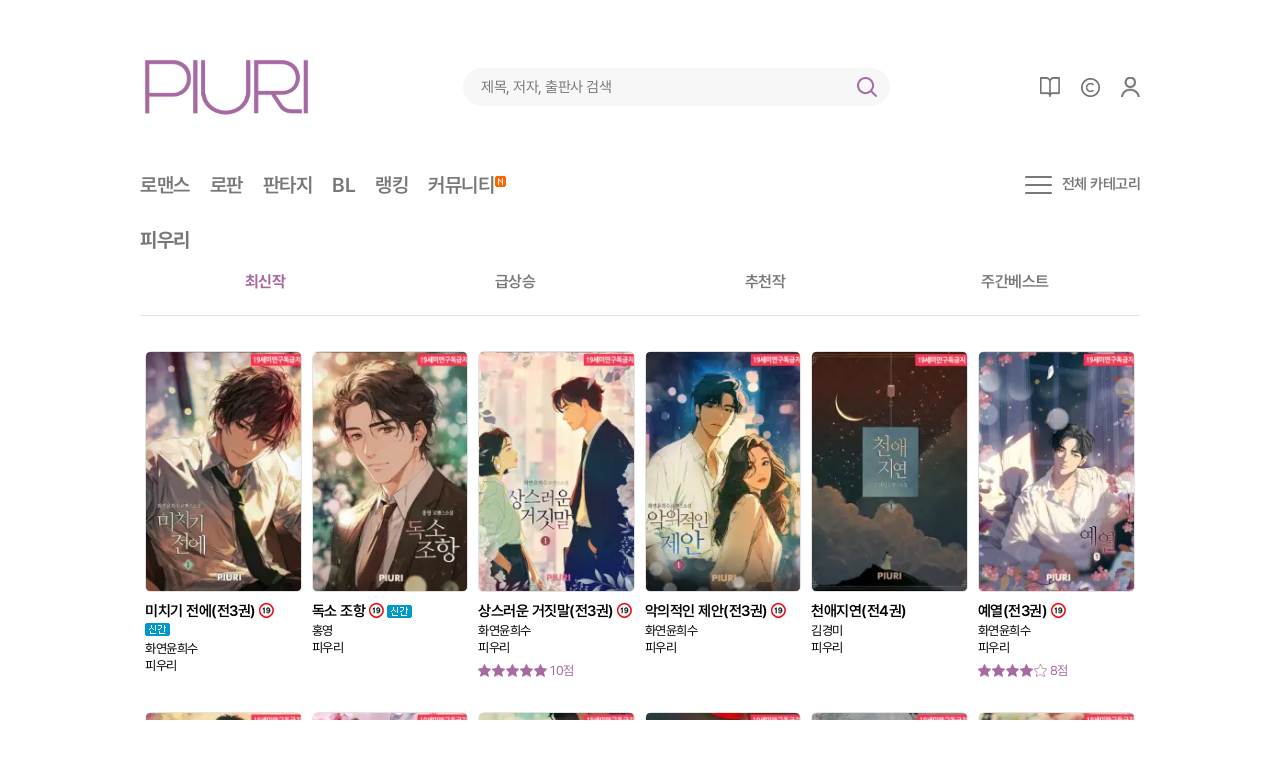

--- FILE ---
content_type: text/html; charset=UTF-8
request_url: https://piuri.com/sub/renewal/list.php?ca_id=1016000000000000000
body_size: 24081
content:
<!DOCTYPE HTML>
<html lang="ko">
<head>
<title>오리지널 로맨스 피우리 - 무협 소설 무료로 정주행하기</title>
<meta charset="UTF-8">
<meta http-equiv="X-UA-Compatible" content="IE=edge,chrome=1">  
<meta name="google-site-verification" content="Z7vKF3hg52fLglrQc4LF4olk2oDYFV-FmYcsZaNomI4" />
<meta content="text/html; charset=UTF-8; X-Content-Type-Options=nosniff" http-equiv="Content-Type">
<meta name="viewport" content="width=device-width, initial-scale=1, maximum-scale=1, user-scalable=0, viewport-fit=cover">
<meta name="google" content="notranslate">
<meta name="keywords" content="무협 소설 무료로 정주행하기 요즘 인기 많은 웹소설 장르"/>
<meta name="description" content="오리지널 로맨스 피우리 - 무협 소설 무료로 정주행하기" />
<meta property="og:type" content="website"> 
<meta property="og:title" content="오리지널 로맨스 피우리 - 무협 소설 무료로 정주행하기">
<meta property="og:description" content="오리지널 로맨스 피우리는 20만권이 넘는 로맨스,판타지,무협 장르소설을 제공하고 있습니다. 무협 소설 무료로 정주행하기">
<meta property="og:image" content="https://piuri.com/asset/images/logo.png">
<meta property="og:url" content="https://piuri.com">
<link href="https://fonts.googleapis.com/css2?family=Nanum+Myeongjo&display=swap" rel="stylesheet">	
<link href="/favicon.ico" rel="icon" type="image/jpg">
<link href="/favicon.ico" rel="shortcut icon" type="image/jpg">
<link href="/favicon.ico" rel="apple-touch-icon" type="image/jpg">				
<link rel="stylesheet" type="text/css" href="/asset/css/swiper.min.css"> 
<link rel="stylesheet" type="text/css" href="/asset/css/base.css"> 
<link rel="stylesheet" type="text/css" href="/asset/css/grid.css"> 
<link rel="stylesheet" type="text/css" href="/asset/css/author.css?v=1769447895">
<link rel="stylesheet" type="text/css" href="/asset/css/common.css?v=1769447895"> 
<script type="text/javascript" charset='utf-8' src="/asset/js/jquery-3.7.1.min.js"></script>
<script type="text/javascript" charset='utf-8' src="/asset/js/swiper.min.js"></script>	
<script type="text/javascript" charset='utf-8' src="/asset/js/common.js?v=1769447895"></script>		
<script type="text/javascript" charset='utf-8' src="/asset/js/srv_common.js?v=1769447895"></script>
<script type="text/javascript" charset='utf-8' src="/asset/js/bookshelf.js?v=1769447895"></script>
<script type="text/javascript" charset='utf-8' src="/asset/js/md.js?v=1769447895"></script>
<!-- Google tag (gtag.js) -->
<script async src="https://www.googletagmanager.com/gtag/js?id=G-YL4V76KYT3"></script>
<script>
  window.dataLayer = window.dataLayer || [];
  function gtag(){dataLayer.push(arguments);}
  gtag('js', new Date());
  gtag('config', 'G-YL4V76KYT3');
</script>
<!-- Google Tag Manager -->
<script>(function(w,d,s,l,i){w[l]=w[l]||[];w[l].push({'gtm.start':
new Date().getTime(),event:'gtm.js'});var f=d.getElementsByTagName(s)[0],
j=d.createElement(s),dl=l!='dataLayer'?'&l='+l:'';j.async=true;j.src=
'https://www.googletagmanager.com/gtm.js?id='+i+dl;f.parentNode.insertBefore(j,f);
})(window,document,'script','dataLayer','GTM-WRH3K5N');</script>
<!-- End Google Tag Manager -->
<!-- Google Tag Manager -->
<script>(function(w,d,s,l,i){w[l]=w[l]||[];w[l].push({'gtm.start':
new Date().getTime(),event:'gtm.js'});var f=d.getElementsByTagName(s)[0],
j=d.createElement(s),dl=l!='dataLayer'?'&l='+l:'';j.async=true;j.src=
'https://www.googletagmanager.com/gtm.js?id='+i+dl;f.parentNode.insertBefore(j,f);
})(window,document,'script','dataLayer','GTM-TSTTZHX');</script>
<!-- End Google Tag Manager -->
<!-- Google Tag Manager (noscript) -->
<noscript><iframe src="https://www.googletagmanager.com/ns.html?id=GTM-TSTTZHX"
height="0" width="0" style="display:none;visibility:hidden"></iframe></noscript>
<!-- End Google Tag Manager (noscript) -->

<!-- Hotjar Tracking Code for https://piuri.com -->
<script>
    (function(h,o,t,j,a,r){
        h.hj=h.hj||function(){(h.hj.q=h.hj.q||[]).push(arguments)};
        h._hjSettings={hjid:5205732,hjsv:6};
        a=o.getElementsByTagName('head')[0];
        r=o.createElement('script');r.async=1;
        r.src=t+h._hjSettings.hjid+j+h._hjSettings.hjsv;
        a.appendChild(r);
    })(window,document,'https://static.hotjar.com/c/hotjar-','.js?sv=');
</script>
</head>
<body>

<header>
	<!-- PC header -->
	<div class="pc-header">
		<div class="container">
			<div class="header-logo">
				<h1><a href="/index.php"><img src="/asset/images/logo.png"></a></h1>
			</div>
			<div class="header-search">
				<div class="inner">
					<div class="header-search-form">
						<form name='search_form' method=get action=''>
							<input type="text" name='search_val' placeholder="제목, 저자, 출판사 검색" autocomplete="off" value="" onkeydown="javascript:if(event.keyCode==13) DoSearch();">
							<a href="javascript:DoSearch();">검색</a>
						</form>
					</div>
					<div class="header-search-detail">
						<div class="tab">
							<ul>
								<li class="active"><a href="#">최근검색어</a></li>
								<li><a href="#">인기검색어</a></li>
							</ul>
						</div>
						<div class="tab-content">
							<div class="content active">
								<div class="recent-keyword">
									<ul id='recent_search'>
									</ul>
								</div>
							</div>
							<div class="content">
								<div class="popular-keyword">
									<ul id='hot_search'>
									</ul>
								</div>
							</div>
						</div>
						<div class="keyword-box mt20">
							<div class="input-title-box px20">
								<strong>인기키워드</strong>
							</div>
							<div class="swiper-container">
								<div id='keywords'>
								</div>
							</div>
						</div>						
					</div>
				</div>
			</div>
			<div class="header-member">				
				<div id='div_mypage'></div>
			</div>
		</div>
	</div>
	<!--// PC header -->
	<!-- mobile header -->
	<div class="m-header">
		<div class="container">
			<div class="header-logo">
				<h1><a href="/index.php"><img src="/asset/images/logo.png"></a></h1>
			</div>
			<div class="header-member">
				<div id='div_mypage_mobile'></div>
			</div>
		</div>
	</div>
	<!--// mobile header -->	
</header>

	<section >
		<div class="container pt0 pt-lg-55">
		
			<div class="top-category-box">
						<div class="left-category">
				<ul>
					<li><a href="/list.php?ca_flag=area&cat=R">로맨스</a></li>
					<li><a href="/list.php?ca_flag=area&cat=R&cat2=C">로판</a></li>
					<li><a href="/list.php?ca_flag=area&cat=F">판타지</a></li>
					<li><a href="/list.php?ca_flag=area&cat=B">BL</a></li>
					<li><a href="/rank.php">랭킹</a></li>
					<li><a href="/board/pb_list.php?sm_id=2">커뮤니티<img src='https://img.piuri.com/skin/icon_new1.gif' style='width:0.8em;height:0.8em;margin:1px 0 0 1px;'></a></li>
				</ul>
			</div>				
									<div class="right-category" id='div_right_category'>
			</div>
			</div>
		
						
			<div class="category-header mt-lg-25" >
				<strong>피우리</strong>				
			</div>
					
			 
			<div class="category-box mt0">
				<ul>					
										<li class="active"><a href="/list.php?ca_flag=&ca_id=1016000000000000000&cat=&cat2=&ca_flag2=new">최신작</a></li>
					<li ><a href="/list.php?ca_flag=&ca_id=1016000000000000000&cat=&cat2=&ca_flag2=hot">급상승</a></li>
					<li ><a href="/list.php?ca_flag=&ca_id=1016000000000000000&cat=&cat2=&ca_flag2=recom">추천작</a></li>
					<li ><a href="/list.php?ca_flag=&ca_id=1016000000000000000&cat=&cat2=&ca_flag2=best">주간베스트</a></li>
									</ul>
			</div>
			
			<!-- 리스트 -->
			<div class="book-gallery-box mt35 mt-lg-25" id="div_book_list">
				<ul style='margin:10px 0 0 0;'>
								
					<li>
						<a href="/item.php?it_id=266674&ca_flag=" class="link">
							<div class="list-image" style="background-image:url('/webp/item3/266674_thum.webp'),url('https://img.piuri.com/item_no_cover.jpg');">
																						
							</div>
							<div class="list-content">
								<p>미치기 전에(전3권)&nbsp;<img src='https://img.piuri.com/common/19n.gif' alt='19세미만 구독불가' style='width:15px;' />&nbsp;<img src='https://img.piuri.com/ico_newbook.gif' alt='신간' style='width:25px;margin:3px 0 0 0;' /></p>
								<small>화연윤희수</small>
								<small>피우리</small>
							</div>
							
						</a>						
					</li>
								
					<li>
						<a href="/item.php?it_id=266224&ca_flag=" class="link">
							<div class="list-image" style="background-image:url('/webp/item3/266224_thum.webp'),url('https://img.piuri.com/item_no_cover.jpg');">
																						
							</div>
							<div class="list-content">
								<p>독소 조항&nbsp;<img src='https://img.piuri.com/common/19n.gif' alt='19세미만 구독불가' style='width:15px;' />&nbsp;<img src='https://img.piuri.com/ico_newbook.gif' alt='신간' style='width:25px;margin:3px 0 0 0;' /></p>
								<small>홍영</small>
								<small>피우리</small>
							</div>
							
						</a>						
					</li>
								
					<li>
						<a href="/item.php?it_id=266219&ca_flag=" class="link">
							<div class="list-image" style="background-image:url('/webp/item3/266219_thum.webp'),url('https://img.piuri.com/item_no_cover.jpg');">
																						
							</div>
							<div class="list-content">
								<p>상스러운 거짓말(전3권)&nbsp;<img src='https://img.piuri.com/common/19n.gif' alt='19세미만 구독불가' style='width:15px;' /></p>
								<small>화연윤희수</small>
								<small>피우리</small>
							</div>
							<div class='score-box-s mt10 mb5 '>
<span class='active'>2점</span>
<span class='active'>4점</span>
<span class='active'>6점</span>
<span class='active'>8점</span>
<span class='active'>10점</span>
<em>10점</em></div>
						</a>						
					</li>
								
					<li>
						<a href="/item.php?it_id=265532&ca_flag=" class="link">
							<div class="list-image" style="background-image:url('/webp/item3/265532_thum.webp'),url('https://img.piuri.com/item_no_cover.jpg');">
																						
							</div>
							<div class="list-content">
								<p>악의적인 제안(전3권)&nbsp;<img src='https://img.piuri.com/common/19n.gif' alt='19세미만 구독불가' style='width:15px;' /></p>
								<small>화연윤희수</small>
								<small>피우리</small>
							</div>
							
						</a>						
					</li>
								
					<li>
						<a href="/item.php?it_id=265463&ca_flag=" class="link">
							<div class="list-image" style="background-image:url('/webp/item3/265463_thum.webp'),url('https://img.piuri.com/item_no_cover.jpg');">
																						
							</div>
							<div class="list-content">
								<p>천애지연(전4권)</p>
								<small>김경미</small>
								<small>피우리</small>
							</div>
							
						</a>						
					</li>
								
					<li>
						<a href="/item.php?it_id=265458&ca_flag=" class="link">
							<div class="list-image" style="background-image:url('/webp/item3/265458_thum.webp'),url('https://img.piuri.com/item_no_cover.jpg');">
																						
							</div>
							<div class="list-content">
								<p>예열(전3권)&nbsp;<img src='https://img.piuri.com/common/19n.gif' alt='19세미만 구독불가' style='width:15px;' /></p>
								<small>화연윤희수</small>
								<small>피우리</small>
							</div>
							<div class='score-box-s mt10 mb5 '>
<span class='active'>2점</span>
<span class='active'>4점</span>
<span class='active'>6점</span>
<span class='active'>8점</span>
<span >10점</span>
<em>8점</em></div>
						</a>						
					</li>
								
					<li>
						<a href="/item.php?it_id=265456&ca_flag=" class="link">
							<div class="list-image" style="background-image:url('/webp/item3/265456_thum.webp'),url('https://img.piuri.com/item_no_cover.jpg');">
																						
							</div>
							<div class="list-content">
								<p>계략 스캔들&nbsp;<img src='https://img.piuri.com/common/19n.gif' alt='19세미만 구독불가' style='width:15px;' /></p>
								<small>서이얀</small>
								<small>피우리</small>
							</div>
							
						</a>						
					</li>
								
					<li>
						<a href="/item.php?it_id=264158&ca_flag=" class="link">
							<div class="list-image" style="background-image:url('/webp/item3/264158_thum.webp'),url('https://img.piuri.com/item_no_cover.jpg');">
																						
							</div>
							<div class="list-content">
								<p>서른의 연애(전3권)&nbsp;<img src='https://img.piuri.com/common/19n.gif' alt='19세미만 구독불가' style='width:15px;' /></p>
								<small>화연윤희수</small>
								<small>피우리</small>
							</div>
							
						</a>						
					</li>
								
					<li>
						<a href="/item.php?it_id=264596&ca_flag=" class="link">
							<div class="list-image" style="background-image:url('/webp/item3/264596_thum.webp'),url('https://img.piuri.com/item_no_cover.jpg');">
																						
							</div>
							<div class="list-content">
								<p>공생관계&nbsp;<img src='https://img.piuri.com/common/19n.gif' alt='19세미만 구독불가' style='width:15px;' /></p>
								<small>홍영</small>
								<small>피우리</small>
							</div>
							
						</a>						
					</li>
								
					<li>
						<a href="/item.php?it_id=264156&ca_flag=" class="link">
							<div class="list-image" style="background-image:url('/webp/item3/264156_thum.webp'),url('https://img.piuri.com/item_no_cover.jpg');">
																						
							</div>
							<div class="list-content">
								<p>결혼 전 하룻밤&nbsp;<img src='https://img.piuri.com/common/19n.gif' alt='19세미만 구독불가' style='width:15px;' /></p>
								<small>남현서</small>
								<small>피우리</small>
							</div>
							
						</a>						
					</li>
								
					<li>
						<a href="/item.php?it_id=264154&ca_flag=" class="link">
							<div class="list-image" style="background-image:url('/webp/item3/264154_thum.webp'),url('https://img.piuri.com/item_no_cover.jpg');">
																						
							</div>
							<div class="list-content">
								<p>눈만 마주치면&nbsp;<img src='https://img.piuri.com/common/19n.gif' alt='19세미만 구독불가' style='width:15px;' /></p>
								<small>연민정(레드퀸)</small>
								<small>피우리</small>
							</div>
							
						</a>						
					</li>
								
					<li>
						<a href="/item.php?it_id=263865&ca_flag=" class="link">
							<div class="list-image" style="background-image:url('/webp/item3/263865_thum.webp'),url('https://img.piuri.com/item_no_cover.jpg');">
																						
							</div>
							<div class="list-content">
								<p>비서 일탈&nbsp;<img src='https://img.piuri.com/common/19n.gif' alt='19세미만 구독불가' style='width:15px;' /></p>
								<small>남현서</small>
								<small>피우리</small>
							</div>
							
						</a>						
					</li>
								
					<li>
						<a href="/item.php?it_id=263863&ca_flag=" class="link">
							<div class="list-image" style="background-image:url('/webp/item3/263863_thum.webp'),url('https://img.piuri.com/item_no_cover.jpg');">
																						
							</div>
							<div class="list-content">
								<p>더티 스캔들&nbsp;<img src='https://img.piuri.com/common/19n.gif' alt='19세미만 구독불가' style='width:15px;' /></p>
								<small>식스</small>
								<small>피우리</small>
							</div>
							
						</a>						
					</li>
								
					<li>
						<a href="/item.php?it_id=263861&ca_flag=" class="link">
							<div class="list-image" style="background-image:url('/webp/item3/263861_thum.webp'),url('https://img.piuri.com/item_no_cover.jpg');">
																						
							</div>
							<div class="list-content">
								<p>키스부터 맛있게&nbsp;<img src='https://img.piuri.com/common/19n.gif' alt='19세미만 구독불가' style='width:15px;' /></p>
								<small>서이얀</small>
								<small>피우리</small>
							</div>
							
						</a>						
					</li>
								
					<li>
						<a href="/item.php?it_id=262678&ca_flag=" class="link">
							<div class="list-image" style="background-image:url('/webp/item3/262678_thum.webp'),url('https://img.piuri.com/item_no_cover.jpg');">
																						
							</div>
							<div class="list-content">
								<p>하루만 더&nbsp;<img src='https://img.piuri.com/common/19n.gif' alt='19세미만 구독불가' style='width:15px;' /></p>
								<small>남현서</small>
								<small>피우리</small>
							</div>
							
						</a>						
					</li>
								
					<li>
						<a href="/item.php?it_id=262676&ca_flag=" class="link">
							<div class="list-image" style="background-image:url('/webp/item3/262676_thum.webp'),url('https://img.piuri.com/item_no_cover.jpg');">
																						
							</div>
							<div class="list-content">
								<p>두 번째 계약 연애&nbsp;<img src='https://img.piuri.com/common/19n.gif' alt='19세미만 구독불가' style='width:15px;' /></p>
								<small>연민정(레드퀸)</small>
								<small>피우리</small>
							</div>
							<div class='score-box-s mt10 mb5 '>
<span class='active'>2점</span>
<span class='active'>4점</span>
<span class='active'>6점</span>
<span >8점</span>
<span >10점</span>
<em>6점</em></div>
						</a>						
					</li>
								
					<li>
						<a href="/item.php?it_id=262672&ca_flag=" class="link">
							<div class="list-image" style="background-image:url('/webp/item3/262672_thum.webp'),url('https://img.piuri.com/item_no_cover.jpg');">
																						
							</div>
							<div class="list-content">
								<p>오감흡족(전2권)&nbsp;<img src='https://img.piuri.com/common/19n.gif' alt='19세미만 구독불가' style='width:15px;' /></p>
								<small>시라주</small>
								<small>피우리</small>
							</div>
							
						</a>						
					</li>
								
					<li>
						<a href="/item.php?it_id=261692&ca_flag=" class="link">
							<div class="list-image" style="background-image:url('/webp/item3/261692_thum.webp'),url('https://img.piuri.com/item_no_cover.jpg');">
																						
							</div>
							<div class="list-content">
								<p>원나잇의 후유증&nbsp;<img src='https://img.piuri.com/common/19n.gif' alt='19세미만 구독불가' style='width:15px;' /></p>
								<small>남현서</small>
								<small>피우리</small>
							</div>
							
						</a>						
					</li>
					
				</ul>
			</div>  
			<!--// 리스트 -->
			
			<div class="paging-box">
				<ul>
				<li class='first'><a href='/list.php?type=list_2&ca_id=1016000000000000000&ca_flag=&ca_flag2=new&cat=&cat2=&ca_sub_flag=&page=1'>처음</a></li>
<li class='prev'><a href='/list.php?type=list_2&ca_id=1016000000000000000&ca_flag=&ca_flag2=new&cat=&cat2=&ca_sub_flag=&page=0'>이전</a></li>

<li class='on'><a href='/list.php?type=list_2&ca_id=1016000000000000000&ca_flag=&ca_flag2=new&cat=&cat2=&ca_sub_flag=&page=1'>1</a></li>
<li><a href='/list.php?type=list_2&ca_id=1016000000000000000&ca_flag=&ca_flag2=new&cat=&cat2=&ca_sub_flag=&page=2'>2</a></li>
<li><a href='/list.php?type=list_2&ca_id=1016000000000000000&ca_flag=&ca_flag2=new&cat=&cat2=&ca_sub_flag=&page=3'>3</a></li>
<li><a href='/list.php?type=list_2&ca_id=1016000000000000000&ca_flag=&ca_flag2=new&cat=&cat2=&ca_sub_flag=&page=4'>4</a></li>
<li><a href='/list.php?type=list_2&ca_id=1016000000000000000&ca_flag=&ca_flag2=new&cat=&cat2=&ca_sub_flag=&page=5'>5</a></li>
<li><a href='/list.php?type=list_2&ca_id=1016000000000000000&ca_flag=&ca_flag2=new&cat=&cat2=&ca_sub_flag=&page=6'>6</a></li>
<li><a href='/list.php?type=list_2&ca_id=1016000000000000000&ca_flag=&ca_flag2=new&cat=&cat2=&ca_sub_flag=&page=7'>7</a></li>
<li><a href='/list.php?type=list_2&ca_id=1016000000000000000&ca_flag=&ca_flag2=new&cat=&cat2=&ca_sub_flag=&page=8'>8</a></li>
<li><a href='/list.php?type=list_2&ca_id=1016000000000000000&ca_flag=&ca_flag2=new&cat=&cat2=&ca_sub_flag=&page=9'>9</a></li>
<li><a href='/list.php?type=list_2&ca_id=1016000000000000000&ca_flag=&ca_flag2=new&cat=&cat2=&ca_sub_flag=&page=10'>10</a></li>
<li class='next'><a href='/list.php?type=list_2&ca_id=1016000000000000000&ca_flag=&ca_flag2=new&cat=&cat2=&ca_sub_flag=&page=2'>다음</a></li>
<li class='last'><a href='/list.php?type=list_2&ca_id=1016000000000000000&ca_flag=&ca_flag2=new&cat=&cat2=&ca_sub_flag=&page=150'>끝</a></li>
				</ul>
			</div>			
			
		</div>
	</section>
<form name='list_form' method=post>
<input type=hidden name='page' value=''>
<input type=hidden name='ca_flag' value=''>
<input type=hidden name='ca_flag2' value='new'>
<input type=hidden name='ca_id' value='1016000000000000000'>
<input type=hidden name='cat' value=''>
<input type=hidden name='cat2' value=''>
<input type=hidden name='ca_sub_flag' value=''>
<input type=hidden name='mb_no' value=''>
<input type=hidden name='mb_adult' value=''>
<input type=hidden name='total_page' value=''>
</form>

<script>

//슬라이드 활성화	
var swiper1 = new Swiper(".main-swiper-box .swiper-container", {
	centeredSlides: true,
	slidesPerView: 1.3,
	loop: true,
	speed: 500,
	loopAdditionalSlides: 1,
	spaceBetween: 5,
	autoplay: {
		delay: 5000,	
	},
	navigation: {
		nextEl: ".main-swiper-box .swiper-button-next",
				prevEl: ".main-swiper-box .swiper-button-prev",
		},	
	pagination: {
		el: ".main-swiper-box .swiper-pagination",
		type: "fraction",
	},
	breakpoints: {
		991: {
			slidesPerView: 1,
			spaceBetween: 0
		},
	},
});					

</script>

<script>getCommon()</script>

<footer>
	<div class="container">
		<div class="footer-top">
			<div class="footer-logo">
				<img src="/asset/images/img_footer_logo.png">
				<small>© Nuon Inc. All rights reserved.</small>
			</div>
			<div class="footer-title">
				<strong>(주)누온 사업정보</strong>
				<a href="javascript:;" onclick="$('footer').toggleClass('active');" class="more">(주)누온 사업정보</a>
							</div>
		</div>
		<div class="footer-info">
			<ul>
				<li>
					<span>고객문의: help@piuri.com</span>
					<span>업체명:(주)누온</span>
					<span>사업자번호:227-87-00227</span>
				</li>
				<li>
					<span>통신판매신고:제2022-고양일산동-0114호</span>
					<span>대표이사:유형석, 개인정보관리책임:김창희</span>
				</li>
				<li>
					<span>경기 고양시 일산동구 백마로 195, 2007호</span>
					<span>대표번호: 070-4906-2244</span>
				</li>
			</ul>
		</div>
		<div class="footer-site">
			<ul>
				<li>
					<a href="https://blog.naver.com/piuri" target='_blank'><img src="/asset/images/footer_naver_blog.png" height="25px"></a>
					<a href="https://x.com/piurinet" target='_blank'><img src="/asset/images/footer_x_icon.png" height="25px"></a>					
					<a href="https://apps.apple.com/kr/app/%ED%94%BC%EC%9A%B0%EB%A6%AC-%EC%98%A4%EB%A6%AC%EC%A7%80%EB%84%90-%EB%A1%9C%EB%A7%A8%EC%8A%A4-%EC%86%8C%EC%84%A4/id6596811195" target='_blank'><img src="/asset/images/footer_apple_appstore.png" height="25px"></a>
					<a href="https://play.google.com/store/apps/details?id=com.hupis.piuricom" target='_blank'><img src="/asset/images/footer_google_store.png" height="25px"></a>					
				</li>				
			</ul>
		</div>		
		<div class="footer-link">
			<ul>
							<li><a href="javascript:alert('비로그인 상태에서는 이메일 문의만 가능합니다. 연락처를 함께 기재하여주세요.'); document.location.href='mailto:help@piuri.com';" >고객센터</a>				
								<li><a href="/board/sir.php?sm_id=1">공지사항</a></li>
				<li><a href="/member/legal.php">이용약관</a></li>
				<li><a href="/member/privacy.php">개인정보취급방침</a></li>
				<li><a href="/member/youthpolicy.php">청소년보호정책</a></li>
			</ul>
		</div>
	</div>
</footer>
<script type="text/javascript" charset='utf-8' src="/asset/js/swiper.js?v=1769447895"></script>

</body>
</html>


--- FILE ---
content_type: text/html; charset=UTF-8
request_url: https://piuri.com/ajax_get_json.php
body_size: 1124
content:
<li class='swiper-slide'><a href="/search/search.php?search_val=%EC%A7%84%EC%84%9C">진서</a></li>
<li class='swiper-slide'><a href="/search/search.php?search_val=%EB%9D%BC%ED%91%BC%EC%A0%A4">라푼젤</a></li>
<li class='swiper-slide'><a href="/search/search.php?search_val=%EB%B3%84%EA%BD%83%EA%B3%A0%EB%9E%98">별꽃고래</a></li>
<li class='swiper-slide'><a href="/search/search.php?search_val=%ED%92%88%EA%B2%A9">품격</a></li>
<li class='swiper-slide'><a href="/search/search.php?search_val=%ED%82%B4%EB%B2%8C%EB%A6%AC%EB%A0%88%EC%9D%B4">킴벌리레이</a></li>
<li class='swiper-slide'><a href="/search/search.php?search_val=%EC%82%AC%EB%82%B4%EC%97%B0%EC%95%A0">사내연애</a></li>
<li class='swiper-slide'><a href="/search/search.php?search_val=%EC%97%AC%ED%96%89%EC%A7%80">여행지</a></li>
<li class='swiper-slide'><a href="/search/search.php?search_val=%EC%A1%B0%ED%9C%98">조휘</a></li>
<li class='swiper-slide'><a href="/search/search.php?search_val=%EC%9D%B8%EA%B8%B0%EC%98%81">인기영</a></li>
<li class='swiper-slide'><a href="/search/search.php?search_val=%EC%86%94%ED%95%B4">솔해</a></li>




--- FILE ---
content_type: text/html; charset=UTF-8
request_url: https://piuri.com/ajax_get_json.php
body_size: 1520
content:
<div class='swiper-container'>
<ul class='swiper-wrapper'>
<li class="swiper-slide"><a href='/search/search.php?search_tab=keyword&search_val=%EB%82%98%EC%9D%B4%EC%B0%A8%EC%BB%A4%ED%94%8C'># 나이차커플</a></li>
<li class="swiper-slide"><a href='/search/search.php?search_tab=keyword&search_val=%EC%82%AC%EB%82%B4%EC%97%B0%EC%95%A0'># 사내연애</a></li>
<li class="swiper-slide"><a href='/search/search.php?search_tab=keyword&search_val=%EC%8B%A0%EB%8D%B0%EB%A0%90%EB%9D%BC'># 신데렐라</a></li>
<li class="swiper-slide"><a href='/search/search.php?search_tab=keyword&search_val=%EC%83%81%EC%B2%98%EB%82%A8'># 상처남</a></li>
<li class="swiper-slide"><a href='/search/search.php?search_tab=keyword&search_val=%EC%82%BC%EA%B0%81%EA%B4%80%EA%B3%84'># 삼각관계</a></li>
<li class="swiper-slide"><a href='/search/search.php?search_tab=keyword&search_val=%EA%B9%8C%EC%B9%A0%EB%85%80'># 까칠녀</a></li>
<li class="swiper-slide"><a href='/search/search.php?search_tab=keyword&search_val=%EC%A0%88%EB%A5%9C%EB%82%A8'># 절륜남</a></li>
<li class="swiper-slide"><a href='/search/search.php?search_tab=keyword&search_val=%ED%9B%84%ED%9A%8C%EB%82%A8'># 후회남</a></li>
<li class="swiper-slide"><a href='/search/search.php?search_tab=keyword&search_val=%EC%8B%A0%ED%8C%8C'># 신파</a></li>
<li class="swiper-slide"><a href='/search/search.php?search_tab=keyword&search_val=%EC%86%8C%EC%9C%A0%EC%9A%95%2F%EB%8F%85%EC%A0%90%EC%9A%95%2F%EC%A7%88%ED%88%AC'># 소유욕/독점욕/질투</a></li>
</ul></div>



--- FILE ---
content_type: text/html; charset=UTF-8
request_url: https://piuri.com/ajax_get_json.php
body_size: 1056
content:
<li class='active'><a href='/search/search.php?search_val=%ED%94%BC%EC%95%84%EC%B2%B4'><b>1</b><p>피아체</p></a></li>
<li><a href='/search/search.php?search_val=%EC%9D%B4%ED%81%B4%EB%A6%BD%EC%8A%A4'><b>2</b><p>이클립스</p></a></li>
<li><a href='/search/search.php?search_val=%EC%84%9C%ED%98%9C%EC%9D%80'><b>3</b><p>서혜은</p></a></li>
<li><a href='/search/search.php?search_val=%ED%85%90%EC%8B%9C%EC%95%88'><b>4</b><p>텐시안</p></a></li>
<li><a href='/search/search.php?search_val=%EB%B8%8C%EB%A3%A8%EB%8B%88'><b>5</b><p>브루니</p></a></li>
<li><a href='/search/search.php?search_val=%EB%AC%B8%EC%A0%95%EB%AF%BC'><b>6</b><p>문정민</p></a></li>
<li><a href='/search/search.php?search_val=%EC%A0%95%EC%9D%80%EB%8F%99'><b>7</b><p>정은동</p></a></li>
<li><a href='/search/search.php?search_val=%EC%B1%84%EC%9D%80'><b>8</b><p>채은</p></a></li>
<li><a href='/search/search.php?search_val=%EB%A0%B9%ED%9B%84'><b>9</b><p>령후</p></a></li>
<li><a href='/search/search.php?search_val=%EC%82%BD%ED%99%94'><b>10</b><p>삽화</p></a></li>




--- FILE ---
content_type: text/html; charset=UTF-8
request_url: https://piuri.com/ajax_get_json.php
body_size: 2018
content:
<div class="header-member-cate">
	<ul>
			<li><a href="/bookshelf/mybookshelf_list.php" class="icon icon01">내서재</a></li>
		<li><a href="/buy/charge.php" class="icon icon02">충전하기</a></li>
		<li><a href="#" class="icon icon03 ">마이페이지</a></li>
	</ul>
</div>

<div class="header-member-detail" id='div_pc_mypage_mypiuri' style="left:-260px;">
	<div class="tab">
		<ul>
			<li id='mypage_title_mypiuri' class="active"><a href="javascript:view_pc_mypage_title('mypiuri');">MY 피우리</a></li>
			<li id='mypage_title_alarm' class=''><a href="javascript:view_pc_mypage_title('alarm');">알림</a></li>
		</ul>
	</div>
		<div class=\"mt35\"></div>
		
		<div class="button">
			<div class="button-box">
								<div class="btn-inner mt10"><a href="/login.php" class="btn btn-active">로그인</a></div>
				<div class="btn-inner mt10"><a href="/member/member_join.php" class="btn btn-active">회원가입</a></div>
											
			</div>
		</div>
		<div class="link">
			<ul>
								<li><a href="/board/sir.php?sm_id=1">공지사항</a></li>
								
								
							</ul>
		</div>
	</div>
	
	<div id='mypage_alarm_box' style='display:none;'>
		<div class="alert-box">
			<div class="mt0">
				<div class="list mt0 bt0 bt0">
					<div class="list-head">
						<strong>오직 님을 위한 알림!</strong>
					</div>
					<div class="list-body">
						<ul>
										</ul>
					</div>
				</div>
				
				<div class="view mt20" id='mypage_alarm_box_view' style='display:none;'>
					<div class="view-head">
						<h2 id='mypage_alarm_box_view_title'></h2>
						<time id='mypage_alarm_box_view_time'> </time>
					</div>
					<div class="view-body">
						<p id='mypage_alarm_box_view_content'>
						</p>
						<div class="button-box mt20">
							<div class="w100">
								<a href="/member/alarm.php" class="btn btn-active h45">알림 목록</a>
							</div>
						</div>
					</div>
				</div>
			</div>
		</div>
	</div>
</div>



--- FILE ---
content_type: text/html; charset=UTF-8
request_url: https://piuri.com/ajax_get_json.php
body_size: 330
content:
<ul>
	<li><a href="/bookshelf/mybookshelf_list.php" class="icon icon01">내서재</a></li>	 
	<li><a href="/search/search.php" class="icon icon04">검색</a></li>
	<li><a href="/buy/charge.php" class="icon icon02">충전하기</a></li>
	<li><a href="/member/mypage.php" class="icon icon03 ">마이페이지</a></li>
</ul>



--- FILE ---
content_type: text/html; charset=UTF-8
request_url: https://piuri.com/ajax_get_json.php
body_size: 8201
content:

<a href="#" class="menu" onclick="menuOpen();">전체 카테고리</a>
<div class="menu-box">
	<div class="menu-list">
		<ul>
			<li>
				<div class="list-head">
					<h2>로맨스</h2>
					<a href="#" onclick="menuClose();">닫기</a>
				</div>
				<div class="list-body">
					<dl>
						<dd><a href="/list.php?ca_flag=area&cat=R">로맨스 전체</a></dd>
						<dd><a href="/list.php?ca_flag=area&cat=R&cat2=D">할리퀸</a></dd>
						<dd><a href="/list.php?ca_flag=area&cat=R&cat2=A">현대</a></dd>   
						<dd><a href="/list.php?ca_flag=area&cat=R&cat2=B">역사/시대</a></dd>
						<dd><a href="/list.php?ca_flag=area&cat=R&cat2=E">섹슈얼로맨스</a></dd>
						<dd><a href="/list.php?ca_flag=area&cat=R&cat2=F">추리/미스터리/스릴러</a></dd>										
						<dd><a href="/list.php?ca_flag=area&cat=T">TL</a></dd>
						<dd><a href="/list.php?ca_flag=area&cat=G">GL</a></dd>
					</dl>
				</div>
			</li>
			<li>
				<div class="list-head">
					<h2>로판</h2>
				</div>
				<div class="list-body">
					<dl>
						<dd><a href="/list.php?ca_flag=area&cat=R&cat2=C">로판 전체</a></dd>
					</dl>
				</div>
			</li>
			<li>
				<div class="list-head">
					<h2>BL</h2>
				</div>
				<div class="list-body">
					<dl>
						<dd><a href="/list.php?ca_flag=area&cat=B">BL</a></dd>
					</dl>
				</div>
			</li>									
			<li>
				<div class="list-head">
					<h2>판타지</h2>
				</div>
				<div class="list-body">
					<dl>
						<dd><a href="/list.php?ca_flag=area&cat=F">판타지 전체</a></dd>
						<dd><a href="/list.php?ca_flag=area&cat=F&cat2=A">정통</a></dd>
						<dd><a href="/list.php?ca_flag=area&cat=F&cat2=B">퓨전</a></dd>										
						<dd><a href="/list.php?ca_flag=area&cat=F&cat2=C">현대</a></dd>										
						<dd><a href="/list.php?ca_flag=area&cat=F&cat2=D">게임</a></dd>
						<dd><a href="/list.php?ca_flag=area&cat=F&cat2=E">대체역사</a></dd>
						<dd><a href="/list.php?ca_flag=area&cat=F&cat2=F">스포츠물</a></dd>
					</dl>
				</div>
			</li>	
			<li>
				<div class="list-head">
					<h2>무협</h2>
				</div>
				<div class="list-body">
					<dl>
						<dd><a href="/list.php?ca_flag=area&cat=M">무협 전체</a></dd>
						<dd><a href="/list.php?ca_flag=area&cat=M&cat2=A">전통무협</a></dd>
						<dd><a href="/list.php?ca_flag=area&cat=M&cat2=B">신무협</a></dd>										
					</dl>
				</div>
			</li>
			<li>
				<div class="list-head">
					<h2>대여제</h2>
				</div>
				<div class="list-body">
					<dl>
						<dd><a href="/list.php?ca_flag=rent_1">무협/판타지 대여제</a></dd>
					</dl>
				</div>
			</li>		
			<!--
			<li>
				<div class="list-head">
					<h2>웹소설</h2>
				</div>
				<div class="list-body">
					<dl>
						<dd><a href="/wc/index.php">웹소설</a></dd>
					</dl>
				</div>
			</li>									
			-->
			<li>
				<div class="list-head">
					<h2>성인</h2>
				</div>
				<div class="list-body">
					<dl>
						<dd><a href="/list.php?ca_flag=area&cat=A">성인</a></dd>
					</dl>
				</div>
			</li>								
			<li>
				<div class="list-head">
					<h2>일반 도서</h2>
				</div>
				<div class="list-body">
					<dl>						
						<dd class="full"><a href="/list.php?ca_flag=area&cat=N">일반도서 전체</a></dd>
						<dd><a href="/list.php?ca_flag=area&ca_id=201200000000">문학</a></dd>
						<dd><a href="/list.php?ca_flag=area&ca_id=201300000000">경제/경영</a></dd>
						<dd><a href="/list.php?ca_flag=area&ca_id=201400000000">자기계발</a></dd>
						<dd><a href="/list.php?ca_flag=area&ca_id=201600000000">인문/사회/역사/어학/종교</a></dd>
						<dd><a href="/list.php?ca_flag=area&ca_id=201500000000">가정/생활</a></dd>
						<dd><a href="/list.php?ca_flag=area&ca_id=202700000000">여행/기행</a></dd> 
						<dd><a href="/list.php?ca_flag=area&ca_id=201900000000">건강/취미/스포츠/레저</a></dd>
						<dd><a href="/list.php?ca_flag=area&ca_id=202100000000">자연/과학/IT</a></dd>
						<dd><a href="/list.php?ca_flag=area&ca_id=202200000000">어린이/청소년</a></dd>
						<dd><a href="/list.php?ca_flag=area&ca_id=201700000000">예술/대중문화</a></dd>
					</dl>
				</div>
			</li>
			<li>
				<div class="list-head">
					<h2>출판사</h2>
				</div>
				<div class="list-body">
					<dl>
						<dd><a href="">출판사 전체</a></dd>									
												<dd><a href="/list.php?ca_id=1016000000000000000">피우리</a></dd>
												<dd><a href="/list.php?ca_id=1121000000000000000">피누스튜디오</a></dd>
												<dd><a href="/list.php?ca_id=1120000000000000000">누온미디어</a></dd>
												<dd><a href="/list.php?ca_id=1077000000000000000">시크릿e북</a></dd>
												<dd><a href="/list.php?ca_id=1013000000000000000">신영미디어</a></dd>
												<dd><a href="/list.php?ca_id=1043000000000000000">도서출판 가하</a></dd>
												<dd><a href="/list.php?ca_id=1070000000000000000">동아</a></dd>
												<dd><a href="/list.php?ca_id=1084000000000000000">조은세상</a></dd>
												<dd><a href="/list.php?ca_id=1090000000000000000">키다리스튜디오</a></dd>
												<dd><a href="/list.php?ca_id=1079001000000000000">우신북스</a></dd>
												<dd><a href="/list.php?ca_id=1049000000000000000">뿔미디어</a></dd>
												<dd><a href="/list.php?ca_id=1060000000000000000">로크미디어</a></dd>
												<dd><a href="/list.php?ca_id=1083000000000000000">청어람</a></dd>
												<dd><a href="/list.php?ca_id=1101000000000000000">베아트리체</a></dd>
												<dd><a href="/list.php?ca_id=1125000000000000000">도서출판 쉼표</a></dd>
												<dd><a href="/list.php?ca_id=1089000000000000000">웰콘텐츠</a></dd>
												<dd><a href="/list.php?ca_id=1105000000000000000">도서출판 윤송</a></dd>
												<dd><a href="/list.php?ca_id=1109000000000000000">테라핀</a></dd>
												<dd><a href="/list.php?ca_id=1115000000000000000">텐북</a></dd>
												<dd><a href="/list.php?ca_id=1117000000000000000">소울에임</a></dd>
												<dd><a href="/list.php?ca_id=1118000000000000000">디앤씨미디어</a></dd>
												<dd><a href="/list.php?ca_id=1119000000000000000">뷰컴즈</a></dd>
												<dd><a href="/list.php?ca_id=1044000000000000000">북큐브네트웍스</a></dd>
												<dd><a href="/list.php?ca_id=1073000000000000000">로맨스쇼퍼</a></dd>
												<dd><a href="/list.php?ca_id=1069000000000000000">도서출판 선</a></dd>
												<dd><a href="/list.php?ca_id=1087000000000000000">YM북스</a></dd>
												<dd><a href="/list.php?ca_id=1066000000000000000">어울림</a></dd>
												<dd><a href="/list.php?ca_id=1046000000000000000">마야마루</a></dd>
												<dd><a href="/list.php?ca_id=1048000000000000000">영상노트</a></dd>
												<dd><a href="/list.php?ca_id=1096000000000000000">오후</a></dd>
												<dd><a href="/list.php?ca_id=1098000000000000000">하이콘</a></dd>
												<dd><a href="/list.php?ca_id=1107000000000000000">스토린랩</a></dd>
												<dd><a href="/list.php?ca_id=1110000000000000000">피플앤스토리</a></dd>
												<dd><a href="/list.php?ca_id=1114000000000000000">동슬미디어</a></dd>
												<dd><a href="/list.php?ca_id=1059000000000000000">라떼북</a></dd>
												<dd><a href="/list.php?ca_id=1104000000000000000">늘솔 북스</a></dd>
												<dd><a href="/list.php?ca_id=1099000000000000000">봄미디어</a></dd>
												<dd><a href="/list.php?ca_id=1072000000000000000">드림북스</a></dd>
												<dd><a href="/list.php?ca_id=1122000000000000000">로망띠끄</a></dd>
												<dd><a href="/list.php?ca_id=1127000000000000000">학산문화사</a></dd>
												<dd><a href="/list.php?ca_id=1128000000000000000">JHS 스튜디오</a></dd>
												<dd><a href="/list.php?ca_id=1129000000000000000">필연매니지먼트</a></dd>
											</dl>
				</div>
			</li>
		</ul>
	</div>
</div>





--- FILE ---
content_type: text/css
request_url: https://piuri.com/asset/css/base.css
body_size: 3858
content:
@font-face {
    font-family: 'Pretendard';
    src: url('../font/Pretendard-Thin.woff') format('woff');
    font-weight: 100;
    font-display: swap;
}
@font-face {
    font-family: 'Pretendard';
    src: url('../font/Pretendard-ExtraLight.woff') format('woff');
    font-weight: 200;
    font-display: swap;
}
@font-face {
    font-family: 'Pretendard';
    src: url('../font/Pretendard-Light.woff') format('woff');
    font-weight: 300;
    font-display: swap;
}
@font-face {
    font-family: 'Pretendard';
    src: url('../font/Pretendard-Regular.woff') format('woff');
    font-weight: 400;
    font-display: swap;
}
@font-face {
    font-family: 'Pretendard';
    src: url('../font/Pretendard-Medium.woff') format('woff');
    font-weight: 500;
    font-display: swap;
}
@font-face {
    font-family: 'Pretendard';
    src: url('../font/Pretendard-SemiBold.woff') format('woff');
    font-weight: 600;
    font-display: swap;
}
@font-face {
    font-family: 'Pretendard';
    src: url('../font/Pretendard-Bold.woff') format('woff');
    font-weight: 700;
    font-display: swap;
}
@font-face {
    font-family: 'Pretendard';
    src: url('../font/Pretendard-ExtraBold.woff') format('woff');
    font-weight: 800;
    font-display: swap;
}
@font-face {
    font-family: 'Pretendard';
    src: url('../font/Pretendard-Black.woff') format('woff');
    font-weight: 900;
    font-display: swap;
}

/* 기본 */
* {letter-spacing:-0.5px; padding:0; margin:0; border:0; box-sizing:border-box; vertical-align:top; outline:0; font-size:14px; font-weight:400; line-height:1; font-family: 'Pretendard'; -webkit-tap-highlight-color: rgba(0,0,0,0); appearance:none; -webkit-appearance:none;}

/* 고정 */
body {overflow-x:hidden;}
html.fixed , body.fixed {overflow:hidden; touch-action:none; -webkit-touch-action:none;}

/* 모바일 가로모드 폰트확대 방지 */
body {-webkit-text-size-adjust:none;}

/* 헤더 폰트 사이즈 초기화 */
h1 , h2 , h3 , h4 , h5 , h6 {font-size:100%; font-weight:normal; color:#000;}

/* 텍스트 */
a:link {color:inherit; text-decoration:none;}
a:active {color:inherit; text-decoration:none;}
a:visited {color:inherit; text-decoration:none;}
a:hover {color:inherit; text-decoration:none;}
a , button {outline:0; display:inline-block; vertical-align:top; box-sizing:border-box; cursor:pointer; background:none;}

/* 이미지 */
img , fieldset {border:none;}
img , object {vertical-align:top;}

/* 리스트 */
ul , ol , li {list-style:none;}
em ,address {font-style:normal;}

/* 테이블 */
table {width:100%; border-spacing:0;}
th , td {vertical-align:middle; text-align:center;}
legend , caption {display:none;}

/* 폼 */
select {border-radius:0; background:#fff;}
textarea {resize:none;}
input , textarea {-webkit-border-radius:0;} /*입력폼 사파리에서의 초기화*/
input:-internal-autofill-selected {background:transparent !important;} /*입력폼 사파리에서의 초기화*/

/* 형태 */					  
.position-fixed {position:fixed;}
.position-relative {position:relative;}
.position-absolute {position:absolute;}

/* 박스형태 */
.block {display:block;}
.inline-block {display:inline-block;}
.inline {display:inline;}

/* 텍스트 효과 */
.linethrough {text-decoration:line-through;}
.underline {text-decoration:underline;}
.hover-underline:hover {text-decoration:underline;}
.ellipsis {overflow:hidden; white-space:nowrap; text-overflow:ellipsis;}
.after:after {display:inline-block; content:""; width:1px; height:10px; background:var(--color-gray-200); margin:0 10px;}
.before:before {display:inline-block; content:""; width:1px; height:10px; background:var(--color-gray-200); margin:0 10px;}
@media (max-width:991px){
.after:after {margin:0 5px;}
.before:before {margin:0 5px;}
}

--- FILE ---
content_type: text/css
request_url: https://piuri.com/asset/css/grid.css
body_size: 276342
content:
/* 루트 */	
:root{
	--breakpoint-xs: 0;
	--breakpoint-sm: 575px;
	--breakpoint-md: 767px;
	--breakpoint-lg: 991px;
	--breakpoint-xl: 1200px;
	--pixel-0: 0px;
	--pixel-1: 1px;
	--pixel-2: 2px;
	--pixel-3: 3px;
	--pixel-4: 4px;
	--pixel-5: 5px;
	--pixel-6: 6px;
	--pixel-7: 7px;
	--pixel-8: 8px;
	--pixel-9: 9px;
	--pixel-10: 10px;
	--pixel-11: 11px;
	--pixel-12: 12px;
	--pixel-13: 13px;
	--pixel-14: 14px;		 
	--pixel-15: 15px;
	--pixel-16: 16px;
	--pixel-17: 17px;
	--pixel-18: 18px;
	--pixel-19: 19px;
	--pixel-20: 20px;
	--pixel-22: 22px;
	--pixel-24: 24px;
	--pixel-25: 25px;
	--pixel-26: 26px;
	--pixel-28: 28px;
	--pixel-30: 30px;
	--pixel-32: 32px;
	--pixel-34: 34px;
	--pixel-35: 35px;
	--pixel-36: 36px;
	--pixel-38: 38px;
	--pixel-40: 40px;
	--pixel-42: 42px;
	--pixel-44: 44px;
	--pixel-45: 45px;
	--pixel-46: 46px;
	--pixel-48: 48px;
	--pixel-50: 50px;
	--pixel-52: 52px;
	--pixel-54: 54px;
	--pixel-55: 55px;
	--pixel-56: 56px;
	--pixel-58: 58px;
	--pixel-60: 60px;
	--pixel-62: 62px;
	--pixel-64: 64px;
	--pixel-65: 65px;
	--pixel-66: 66px;
	--pixel-68: 68px;
	--pixel-70: 70px;
	--pixel-72: 72px;
	--pixel-74: 74px;
	--pixel-75: 75px;
	--pixel-76: 76px;
	--pixel-78: 78px;
	--pixel-80: 80px;
	--pixel-82: 82px;
	--pixel-84: 84px;
	--pixel-85: 85px;
	--pixel-86: 86px;
	--pixel-88: 88px;
	--pixel-90: 90px;
	--pixel-92: 92px;
	--pixel-94: 94px;
	--pixel-95: 95px;
	--pixel-96: 96px;
	--pixel-98: 98px;
	--pixel-100: 100px;
}

/* 색상 */
:root{
--color-blue: #0d6efd;
--color-indigo: #6610f2;
--color-purple: #6f42c1;
--color-pink: #d63384;
--color-red: #dc3545;
--color-orange: #fd7e14;
--color-yellow: #ffc107;
--color-green: #198754;
--color-teal: #20c997;
--color-cyan: #0dcaf0;	
--color-white: #fff;
--color-black: #000;
--color-gray: #6c757d;
--color-disabled: #f1f1f1;
--color-active: #173784;   
--color-active2: #1162FF;	
--color-active3: rgba(23, 114, 248, 0.05);
--color-hover: #ff0000;
--color-danger: #ff0000;  
--color-danger1: #FFD8D8;
--color-warning: #ffc107; 
--color-success: #1dd347;
--color-gray-100: #f8f9fa;
--color-gray-200: #eee;
--color-gray-300: #dee2e6;
--color-gray-400: #ced4da;
--color-gray-500: #bbb;
--color-gray-600: #979797;
--color-gray-700: #737373;
--color-gray-800: #535353;
--color-gray-900: #353535;
--color-black-100: #727272;
--color-black-200: #5e5e5e;
--color-black-300: #494949;
--color-black-400: #353535;
--color-black-500: #212121;
--color-black-600: #0c0c0c0;
--color-black-700: #000000;
}

/* 필터색상 */
:root{
--filter-black: invert(0%) sepia(100%) saturate(0%) hue-rotate(15deg) brightness(101%) contrast(101%);
--filter-white: invert(100%) sepia(0%) saturate(0%) hue-rotate(254deg) brightness(100%) contrast(106%);
--filter-gray-100: invert(97%) sepia(6%) saturate(1054%) hue-rotate(67deg) brightness(117%) contrast(95%);
--filter-gray-200: invert(100%) sepia(2%) saturate(688%) hue-rotate(252deg) brightness(118%) contrast(87%);
--filter-gray-300: invert(90%) sepia(2%) saturate(2556%) hue-rotate(196deg) brightness(109%) contrast(80%);
--filter-gray-400: invert(97%) sepia(3%) saturate(948%) hue-rotate(179deg) brightness(88%) contrast(93%);
--filter-gray-500: invert(58%) sepia(97%) saturate(11%) hue-rotate(19deg) brightness(104%) contrast(105%);
--filter-gray-600: invert(70%) sepia(0%) saturate(416%) hue-rotate(168deg) brightness(88%) contrast(81%);
--filter-gray-700: invert(43%) sepia(12%) saturate(8%) hue-rotate(356deg) brightness(100%) contrast(86%);
--filter-gray-800: invert(33%) sepia(0%) saturate(27%) hue-rotate(171deg) brightness(91%) contrast(90%);
--filter-gray-900: invert(16%) sepia(1%) saturate(1500%) hue-rotate(93deg) brightness(91%) contrast(83%);
--filter-black-100: invert(46%) sepia(0%) saturate(2205%) hue-rotate(26deg) brightness(97%) contrast(81%);
--filter-black-200: invert(37%) sepia(0%) saturate(1539%) hue-rotate(235deg) brightness(93%) contrast(84%);
--filter-black-300: invert(24%) sepia(3%) saturate(24%) hue-rotate(329deg) brightness(102%) contrast(86%);
--filter-black-400: invert(11%) sepia(0%) saturate(5084%) hue-rotate(52deg) brightness(103%) contrast(75%);
--filter-black-500: invert(8%) sepia(14%) saturate(12%) hue-rotate(83deg) brightness(97%) contrast(89%);
--filter-black-600: invert(8%) sepia(14%) saturate(12%) hue-rotate(83deg) brightness(97%) contrast(89%);
--filter-black-700: invert(0%) sepia(95%) saturate(14%) hue-rotate(195deg) brightness(92%) contrast(100%);
}

/* 설정 */
.col-1 {width:8.333333%;}
.col-2 {width:16.66667%;}
.col-3 {width:25%;}
.col-4 {width:33.33333%;}
.col-5 {width:41.66667%;}
.col-6 {width:50%;}
.col-7 {width:58.33333%;}
.col-8 {width:66.66667%;}
.col-9 {width:75%;}
.col-10 {width:83.33333%;}
.col-11 {width:91.66667%;}
.col-12 {width:100%;}
@media (max-width:1200px){
.col-xl-1 {width:8.333333%;}
.col-xl-2 {width:16.66667%;}
.col-xl-3 {width:25%;}
.col-xl-4 {width:33.33333%;}
.col-xl-5 {width:41.66667%;}
.col-xl-6 {width:50%;}
.col-xl-7 {width:58.33333%;}
.col-xl-8 {width:66.66667%;}
.col-xl-9 {width:75%;}
.col-xl-10 {width:83.33333%;}
.col-xl-11 {width:91.66667%;}
.col-xl-12 {width:100%;}
}
@media (max-width:991px){
.col-lg-1 {width:8.333333%;}
.col-lg-2 {width:16.66667%;}
.col-lg-3 {width:25%;}
.col-lg-4 {width:33.33333%;}
.col-lg-5 {width:41.66667%;}
.col-lg-6 {width:50%;}
.col-lg-7 {width:58.33333%;}
.col-lg-8 {width:66.66667%;}
.col-lg-9 {width:75%;}
.col-lg-10 {width:83.33333%;}
.col-lg-11 {width:91.66667%;}
.col-lg-12 {width:100%;}
}
@media (max-width:767px){
.col-md-1 {width:8.333333%;}
.col-md-2 {width:16.66667%;}
.col-md-3 {width:25%;}
.col-md-4 {width:33.33333%;}
.col-md-5 {width:41.66667%;}
.col-md-6 {width:50%;}
.col-md-7 {width:58.33333%;}
.col-md-8 {width:66.66667%;}
.col-md-9 {width:75%;}
.col-md-10 {width:83.33333%;}
.col-md-11 {width:91.66667%;}
.col-md-12 {width:100%;}
}
@media (max-width:575px){
.col-sm-1 {width:8.333333%;}
.col-sm-2 {width:16.66667%;}
.col-sm-3 {width:25%;}
.col-sm-4 {width:33.33333%;}
.col-sm-5 {width:41.66667%;}
.col-sm-6 {width:50%;}
.col-sm-7 {width:58.33333%;}
.col-sm-8 {width:66.66667%;}
.col-sm-9 {width:75%;}
.col-sm-10 {width:83.33333%;}
.col-sm-11 {width:91.66667%;}
.col-sm-12 {width:100%;}
}

.px0 {padding-left:var(--pixel-0) !important; padding-right:var(--pixel-0) !important;}
.px1 {padding-left:var(--pixel-1) !important; padding-right:var(--pixel-1) !important;}
.px2 {padding-left:var(--pixel-2) !important; padding-right:var(--pixel-2) !important;}
.px3 {padding-left:var(--pixel-3) !important; padding-right:var(--pixel-3) !important;}
.px4 {padding-left:var(--pixel-4) !important; padding-right:var(--pixel-4) !important;}
.px5 {padding-left:var(--pixel-5) !important; padding-right:var(--pixel-5) !important;}
.px6 {padding-left:var(--pixel-6) !important; padding-right:var(--pixel-6) !important;}
.px7 {padding-left:var(--pixel-7) !important; padding-right:var(--pixel-7) !important;}
.px8 {padding-left:var(--pixel-8) !important; padding-right:var(--pixel-8) !important;}
.px9 {padding-left:var(--pixel-9) !important; padding-right:var(--pixel-9) !important;}
.px10 {padding-left:var(--pixel-10) !important; padding-right:var(--pixel-10) !important;}
.px12 {padding-left:var(--pixel-12) !important; padding-right:var(--pixel-12) !important;}
.px13 {padding-left:var(--pixel-13) !important; padding-right:var(--pixel-13) !important;}
.px14 {padding-left:var(--pixel-14) !important; padding-right:var(--pixel-14) !important;}
.px15 {padding-left:var(--pixel-15) !important; padding-right:var(--pixel-15) !important;}
.px16 {padding-left:var(--pixel-16) !important; padding-right:var(--pixel-16) !important;}
.px17 {padding-left:var(--pixel-17) !important; padding-right:var(--pixel-17) !important;}
.px18 {padding-left:var(--pixel-18) !important; padding-right:var(--pixel-18) !important;}
.px19 {padding-left:var(--pixel-19) !important; padding-right:var(--pixel-19) !important;}
.px20 {padding-left:var(--pixel-20) !important; padding-right:var(--pixel-20) !important;}
.px22 {padding-left:var(--pixel-22) !important; padding-right:var(--pixel-22) !important;}
.px24 {padding-left:var(--pixel-24) !important; padding-right:var(--pixel-24) !important;}
.px25 {padding-left:var(--pixel-25) !important; padding-right:var(--pixel-25) !important;}
.px26 {padding-left:var(--pixel-26) !important; padding-right:var(--pixel-26) !important;}
.px28 {padding-left:var(--pixel-28) !important; padding-right:var(--pixel-28) !important;}
.px30 {padding-left:var(--pixel-30) !important; padding-right:var(--pixel-30) !important;}
.px32 {padding-left:var(--pixel-32) !important; padding-right:var(--pixel-32) !important;}
.px34 {padding-left:var(--pixel-34) !important; padding-right:var(--pixel-34) !important;}
.px35 {padding-left:var(--pixel-35) !important; padding-right:var(--pixel-35) !important;}
.px36 {padding-left:var(--pixel-36) !important; padding-right:var(--pixel-36) !important;}
.px38 {padding-left:var(--pixel-38) !important; padding-right:var(--pixel-38) !important;}
.px40 {padding-left:var(--pixel-40) !important; padding-right:var(--pixel-40) !important;}
.px42 {padding-left:var(--pixel-42) !important; padding-right:var(--pixel-42) !important;}
.px44 {padding-left:var(--pixel-44) !important; padding-right:var(--pixel-44) !important;}
.px45 {padding-left:var(--pixel-45) !important; padding-right:var(--pixel-45) !important;}
.px46 {padding-left:var(--pixel-46) !important; padding-right:var(--pixel-46) !important;}
.px48 {padding-left:var(--pixel-48) !important; padding-right:var(--pixel-48) !important;}
.px50 {padding-left:var(--pixel-50) !important; padding-right:var(--pixel-50) !important;}
.px52 {padding-left:var(--pixel-52) !important; padding-right:var(--pixel-52) !important;}
.px54 {padding-left:var(--pixel-54) !important; padding-right:var(--pixel-54) !important;}
.px55 {padding-left:var(--pixel-55) !important; padding-right:var(--pixel-55) !important;}
.px56 {padding-left:var(--pixel-56) !important; padding-right:var(--pixel-56) !important;}
.px58 {padding-left:var(--pixel-58) !important; padding-right:var(--pixel-58) !important;}
.px60 {padding-left:var(--pixel-60) !important; padding-right:var(--pixel-60) !important;}
.px62 {padding-left:var(--pixel-62) !important; padding-right:var(--pixel-62) !important;}
.px64 {padding-left:var(--pixel-64) !important; padding-right:var(--pixel-64) !important;}
.px65 {padding-left:var(--pixel-65) !important; padding-right:var(--pixel-65) !important;}
.px66 {padding-left:var(--pixel-66) !important; padding-right:var(--pixel-66) !important;}
.px68 {padding-left:var(--pixel-68) !important; padding-right:var(--pixel-68) !important;}
.px70 {padding-left:var(--pixel-70) !important; padding-right:var(--pixel-70) !important;}
.px72 {padding-left:var(--pixel-72) !important; padding-right:var(--pixel-72) !important;}
.px74 {padding-left:var(--pixel-74) !important; padding-right:var(--pixel-74) !important;}
.px75 {padding-left:var(--pixel-75) !important; padding-right:var(--pixel-75) !important;}
.px76 {padding-left:var(--pixel-76) !important; padding-right:var(--pixel-76) !important;}
.px78 {padding-left:var(--pixel-78) !important; padding-right:var(--pixel-78) !important;}
.px80 {padding-left:var(--pixel-80) !important; padding-right:var(--pixel-80) !important;}
.px82 {padding-left:var(--pixel-82) !important; padding-right:var(--pixel-82) !important;}
.px84 {padding-left:var(--pixel-84) !important; padding-right:var(--pixel-84) !important;}
.px85 {padding-left:var(--pixel-85) !important; padding-right:var(--pixel-85) !important;}
.px86 {padding-left:var(--pixel-86) !important; padding-right:var(--pixel-86) !important;}
.px88 {padding-left:var(--pixel-88) !important; padding-right:var(--pixel-88) !important;}
.px90 {padding-left:var(--pixel-90) !important; padding-right:var(--pixel-90) !important;}
.px92 {padding-left:var(--pixel-92) !important; padding-right:var(--pixel-92) !important;}
.px94 {padding-left:var(--pixel-94) !important; padding-right:var(--pixel-94) !important;}
.px95 {padding-left:var(--pixel-95) !important; padding-right:var(--pixel-95) !important;}
.px96 {padding-left:var(--pixel-96) !important; padding-right:var(--pixel-96) !important;}
.px98 {padding-left:var(--pixel-98) !important; padding-right:var(--pixel-98) !important;}
.px100 {padding-left:var(--pixel-100) !important; padding-right:var(--pixel-100) !important;}
@media (max-width:991px){
.px-lg-0 {padding-left:var(--pixel-0) !important; padding-right:var(--pixel-0) !important;}
.px-lg-1 {padding-left:var(--pixel-1) !important; padding-right:var(--pixel-1) !important;}
.px-lg-2 {padding-left:var(--pixel-2) !important; padding-right:var(--pixel-2) !important;}
.px-lg-3 {padding-left:var(--pixel-3) !important; padding-right:var(--pixel-3) !important;}
.px-lg-4 {padding-left:var(--pixel-4) !important; padding-right:var(--pixel-4) !important;}
.px-lg-5 {padding-left:var(--pixel-5) !important; padding-right:var(--pixel-5) !important;}
.px-lg-6 {padding-left:var(--pixel-6) !important; padding-right:var(--pixel-6) !important;}
.px-lg-7 {padding-left:var(--pixel-7) !important; padding-right:var(--pixel-7) !important;}
.px-lg-8 {padding-left:var(--pixel-8) !important; padding-right:var(--pixel-8) !important;}
.px-lg-9 {padding-left:var(--pixel-9) !important; padding-right:var(--pixel-9) !important;}
.px-lg-10 {padding-left:var(--pixel-10) !important; padding-right:var(--pixel-10) !important;}
.px-lg-12 {padding-left:var(--pixel-12) !important; padding-right:var(--pixel-12) !important;}
.px-lg-13 {padding-left:var(--pixel-13) !important; padding-right:var(--pixel-13) !important;}
.px-lg-14 {padding-left:var(--pixel-14) !important; padding-right:var(--pixel-14) !important;}
.px-lg-15 {padding-left:var(--pixel-15) !important; padding-right:var(--pixel-15) !important;}
.px-lg-16 {padding-left:var(--pixel-16) !important; padding-right:var(--pixel-16) !important;}
.px-lg-17 {padding-left:var(--pixel-17) !important; padding-right:var(--pixel-17) !important;}
.px-lg-18 {padding-left:var(--pixel-18) !important; padding-right:var(--pixel-18) !important;}
.px-lg-19 {padding-left:var(--pixel-19) !important; padding-right:var(--pixel-19) !important;}
.px-lg-20 {padding-left:var(--pixel-20) !important; padding-right:var(--pixel-20) !important;}
.px-lg-22 {padding-left:var(--pixel-22) !important; padding-right:var(--pixel-22) !important;}
.px-lg-24 {padding-left:var(--pixel-24) !important; padding-right:var(--pixel-24) !important;}
.px-lg-25 {padding-left:var(--pixel-25) !important; padding-right:var(--pixel-25) !important;}
.px-lg-26 {padding-left:var(--pixel-26) !important; padding-right:var(--pixel-26) !important;}
.px-lg-28 {padding-left:var(--pixel-28) !important; padding-right:var(--pixel-28) !important;}
.px-lg-30 {padding-left:var(--pixel-30) !important; padding-right:var(--pixel-30) !important;}
.px-lg-32 {padding-left:var(--pixel-32) !important; padding-right:var(--pixel-32) !important;}
.px-lg-34 {padding-left:var(--pixel-34) !important; padding-right:var(--pixel-34) !important;}
.px-lg-35 {padding-left:var(--pixel-35) !important; padding-right:var(--pixel-35) !important;}
.px-lg-36 {padding-left:var(--pixel-36) !important; padding-right:var(--pixel-36) !important;}
.px-lg-38 {padding-left:var(--pixel-38) !important; padding-right:var(--pixel-38) !important;}
.px-lg-40 {padding-left:var(--pixel-40) !important; padding-right:var(--pixel-40) !important;}
.px-lg-42 {padding-left:var(--pixel-42) !important; padding-right:var(--pixel-42) !important;}
.px-lg-44 {padding-left:var(--pixel-44) !important; padding-right:var(--pixel-44) !important;}
.px-lg-45 {padding-left:var(--pixel-45) !important; padding-right:var(--pixel-45) !important;}
.px-lg-46 {padding-left:var(--pixel-46) !important; padding-right:var(--pixel-46) !important;}
.px-lg-48 {padding-left:var(--pixel-48) !important; padding-right:var(--pixel-48) !important;}
.px-lg-50 {padding-left:var(--pixel-50) !important; padding-right:var(--pixel-50) !important;}
.px-lg-52 {padding-left:var(--pixel-52) !important; padding-right:var(--pixel-52) !important;}
.px-lg-54 {padding-left:var(--pixel-54) !important; padding-right:var(--pixel-54) !important;}
.px-lg-55 {padding-left:var(--pixel-55) !important; padding-right:var(--pixel-55) !important;}
.px-lg-56 {padding-left:var(--pixel-56) !important; padding-right:var(--pixel-56) !important;}
.px-lg-58 {padding-left:var(--pixel-58) !important; padding-right:var(--pixel-58) !important;}
.px-lg-60 {padding-left:var(--pixel-60) !important; padding-right:var(--pixel-60) !important;}
.px-lg-62 {padding-left:var(--pixel-62) !important; padding-right:var(--pixel-62) !important;}
.px-lg-64 {padding-left:var(--pixel-64) !important; padding-right:var(--pixel-64) !important;}
.px-lg-65 {padding-left:var(--pixel-65) !important; padding-right:var(--pixel-65) !important;}
.px-lg-66 {padding-left:var(--pixel-66) !important; padding-right:var(--pixel-66) !important;}
.px-lg-68 {padding-left:var(--pixel-68) !important; padding-right:var(--pixel-68) !important;}
.px-lg-70 {padding-left:var(--pixel-70) !important; padding-right:var(--pixel-70) !important;}
.px-lg-72 {padding-left:var(--pixel-72) !important; padding-right:var(--pixel-72) !important;}
.px-lg-74 {padding-left:var(--pixel-74) !important; padding-right:var(--pixel-74) !important;}
.px-lg-75 {padding-left:var(--pixel-75) !important; padding-right:var(--pixel-75) !important;}
.px-lg-76 {padding-left:var(--pixel-76) !important; padding-right:var(--pixel-76) !important;}
.px-lg-78 {padding-left:var(--pixel-78) !important; padding-right:var(--pixel-78) !important;}
.px-lg-80 {padding-left:var(--pixel-80) !important; padding-right:var(--pixel-80) !important;}
.px-lg-82 {padding-left:var(--pixel-82) !important; padding-right:var(--pixel-82) !important;}
.px-lg-84 {padding-left:var(--pixel-84) !important; padding-right:var(--pixel-84) !important;}
.px-lg-85 {padding-left:var(--pixel-85) !important; padding-right:var(--pixel-85) !important;}
.px-lg-86 {padding-left:var(--pixel-86) !important; padding-right:var(--pixel-86) !important;}
.px-lg-88 {padding-left:var(--pixel-88) !important; padding-right:var(--pixel-88) !important;}
.px-lg-90 {padding-left:var(--pixel-90) !important; padding-right:var(--pixel-90) !important;}
.px-lg-92 {padding-left:var(--pixel-92) !important; padding-right:var(--pixel-92) !important;}
.px-lg-94 {padding-left:var(--pixel-94) !important; padding-right:var(--pixel-94) !important;}
.px-lg-95 {padding-left:var(--pixel-95) !important; padding-right:var(--pixel-95) !important;}
.px-lg-96 {padding-left:var(--pixel-96) !important; padding-right:var(--pixel-96) !important;}
.px-lg-98 {padding-left:var(--pixel-98) !important; padding-right:var(--pixel-98) !important;}
.px-lg-100 {padding-left:var(--pixel-100) !important; padding-right:var(--pixel-100) !important;}
}
@media (max-width:767px){
.px-md-0 {padding-left:var(--pixel-0) !important; padding-right:var(--pixel-0) !important;}
.px-md-1 {padding-left:var(--pixel-1) !important; padding-right:var(--pixel-1) !important;}
.px-md-2 {padding-left:var(--pixel-2) !important; padding-right:var(--pixel-2) !important;}
.px-md-3 {padding-left:var(--pixel-3) !important; padding-right:var(--pixel-3) !important;}
.px-md-4 {padding-left:var(--pixel-4) !important; padding-right:var(--pixel-4) !important;}
.px-md-5 {padding-left:var(--pixel-5) !important; padding-right:var(--pixel-5) !important;}
.px-md-6 {padding-left:var(--pixel-6) !important; padding-right:var(--pixel-6) !important;}
.px-md-7 {padding-left:var(--pixel-7) !important; padding-right:var(--pixel-7) !important;}
.px-md-8 {padding-left:var(--pixel-8) !important; padding-right:var(--pixel-8) !important;}
.px-md-9 {padding-left:var(--pixel-9) !important; padding-right:var(--pixel-9) !important;}
.px-md-10 {padding-left:var(--pixel-10) !important; padding-right:var(--pixel-10) !important;}
.px-md-12 {padding-left:var(--pixel-12) !important; padding-right:var(--pixel-12) !important;}
.px-md-13 {padding-left:var(--pixel-13) !important; padding-right:var(--pixel-13) !important;}
.px-md-14 {padding-left:var(--pixel-14) !important; padding-right:var(--pixel-14) !important;}
.px-md-15 {padding-left:var(--pixel-15) !important; padding-right:var(--pixel-15) !important;}
.px-md-16 {padding-left:var(--pixel-16) !important; padding-right:var(--pixel-16) !important;}
.px-md-17 {padding-left:var(--pixel-17) !important; padding-right:var(--pixel-17) !important;}
.px-md-18 {padding-left:var(--pixel-18) !important; padding-right:var(--pixel-18) !important;}
.px-md-19 {padding-left:var(--pixel-19) !important; padding-right:var(--pixel-19) !important;}
.px-md-20 {padding-left:var(--pixel-20) !important; padding-right:var(--pixel-20) !important;}
.px-md-22 {padding-left:var(--pixel-22) !important; padding-right:var(--pixel-22) !important;}
.px-md-24 {padding-left:var(--pixel-24) !important; padding-right:var(--pixel-24) !important;}
.px-md-25 {padding-left:var(--pixel-25) !important; padding-right:var(--pixel-25) !important;}
.px-md-26 {padding-left:var(--pixel-26) !important; padding-right:var(--pixel-26) !important;}
.px-md-28 {padding-left:var(--pixel-28) !important; padding-right:var(--pixel-28) !important;}
.px-md-30 {padding-left:var(--pixel-30) !important; padding-right:var(--pixel-30) !important;}
.px-md-32 {padding-left:var(--pixel-32) !important; padding-right:var(--pixel-32) !important;}
.px-md-34 {padding-left:var(--pixel-34) !important; padding-right:var(--pixel-34) !important;}
.px-md-35 {padding-left:var(--pixel-35) !important; padding-right:var(--pixel-35) !important;}
.px-md-36 {padding-left:var(--pixel-36) !important; padding-right:var(--pixel-36) !important;}
.px-md-38 {padding-left:var(--pixel-38) !important; padding-right:var(--pixel-38) !important;}
.px-md-40 {padding-left:var(--pixel-40) !important; padding-right:var(--pixel-40) !important;}
.px-md-42 {padding-left:var(--pixel-42) !important; padding-right:var(--pixel-42) !important;}
.px-md-44 {padding-left:var(--pixel-44) !important; padding-right:var(--pixel-44) !important;}
.px-md-45 {padding-left:var(--pixel-45) !important; padding-right:var(--pixel-45) !important;}
.px-md-46 {padding-left:var(--pixel-46) !important; padding-right:var(--pixel-46) !important;}
.px-md-48 {padding-left:var(--pixel-48) !important; padding-right:var(--pixel-48) !important;}
.px-md-50 {padding-left:var(--pixel-50) !important; padding-right:var(--pixel-50) !important;}
.px-md-52 {padding-left:var(--pixel-52) !important; padding-right:var(--pixel-52) !important;}
.px-md-54 {padding-left:var(--pixel-54) !important; padding-right:var(--pixel-54) !important;}
.px-md-55 {padding-left:var(--pixel-55) !important; padding-right:var(--pixel-55) !important;}
.px-md-56 {padding-left:var(--pixel-56) !important; padding-right:var(--pixel-56) !important;}
.px-md-58 {padding-left:var(--pixel-58) !important; padding-right:var(--pixel-58) !important;}
.px-md-60 {padding-left:var(--pixel-60) !important; padding-right:var(--pixel-60) !important;}
.px-md-62 {padding-left:var(--pixel-62) !important; padding-right:var(--pixel-62) !important;}
.px-md-64 {padding-left:var(--pixel-64) !important; padding-right:var(--pixel-64) !important;}
.px-md-65 {padding-left:var(--pixel-65) !important; padding-right:var(--pixel-65) !important;}
.px-md-66 {padding-left:var(--pixel-66) !important; padding-right:var(--pixel-66) !important;}
.px-md-68 {padding-left:var(--pixel-68) !important; padding-right:var(--pixel-68) !important;}
.px-md-70 {padding-left:var(--pixel-70) !important; padding-right:var(--pixel-70) !important;}
.px-md-72 {padding-left:var(--pixel-72) !important; padding-right:var(--pixel-72) !important;}
.px-md-74 {padding-left:var(--pixel-74) !important; padding-right:var(--pixel-74) !important;}
.px-md-75 {padding-left:var(--pixel-75) !important; padding-right:var(--pixel-75) !important;}
.px-md-76 {padding-left:var(--pixel-76) !important; padding-right:var(--pixel-76) !important;}
.px-md-78 {padding-left:var(--pixel-78) !important; padding-right:var(--pixel-78) !important;}
.px-md-80 {padding-left:var(--pixel-80) !important; padding-right:var(--pixel-80) !important;}
.px-md-82 {padding-left:var(--pixel-82) !important; padding-right:var(--pixel-82) !important;}
.px-md-84 {padding-left:var(--pixel-84) !important; padding-right:var(--pixel-84) !important;}
.px-md-85 {padding-left:var(--pixel-85) !important; padding-right:var(--pixel-85) !important;}
.px-md-86 {padding-left:var(--pixel-86) !important; padding-right:var(--pixel-86) !important;}
.px-md-88 {padding-left:var(--pixel-88) !important; padding-right:var(--pixel-88) !important;}
.px-md-90 {padding-left:var(--pixel-90) !important; padding-right:var(--pixel-90) !important;}
.px-md-92 {padding-left:var(--pixel-92) !important; padding-right:var(--pixel-92) !important;}
.px-md-94 {padding-left:var(--pixel-94) !important; padding-right:var(--pixel-94) !important;}
.px-md-95 {padding-left:var(--pixel-95) !important; padding-right:var(--pixel-95) !important;}
.px-md-96 {padding-left:var(--pixel-96) !important; padding-right:var(--pixel-96) !important;}
.px-md-98 {padding-left:var(--pixel-98) !important; padding-right:var(--pixel-98) !important;}
.px-md-100 {padding-left:var(--pixel-100) !important; padding-right:var(--pixel-100) !important;}
}
@media (max-width:575px){
.px-sm-0 {padding-left:var(--pixel-0) !important; padding-right:var(--pixel-0) !important;}
.px-sm-1 {padding-left:var(--pixel-1) !important; padding-right:var(--pixel-1) !important;}
.px-sm-2 {padding-left:var(--pixel-2) !important; padding-right:var(--pixel-2) !important;}
.px-sm-3 {padding-left:var(--pixel-3) !important; padding-right:var(--pixel-3) !important;}
.px-sm-4 {padding-left:var(--pixel-4) !important; padding-right:var(--pixel-4) !important;}
.px-sm-5 {padding-left:var(--pixel-5) !important; padding-right:var(--pixel-5) !important;}
.px-sm-6 {padding-left:var(--pixel-6) !important; padding-right:var(--pixel-6) !important;}
.px-sm-7 {padding-left:var(--pixel-7) !important; padding-right:var(--pixel-7) !important;}
.px-sm-8 {padding-left:var(--pixel-8) !important; padding-right:var(--pixel-8) !important;}
.px-sm-9 {padding-left:var(--pixel-9) !important; padding-right:var(--pixel-9) !important;}
.px-sm-10 {padding-left:var(--pixel-10) !important; padding-right:var(--pixel-10) !important;}
.px-sm-12 {padding-left:var(--pixel-12) !important; padding-right:var(--pixel-12) !important;}
.px-sm-13 {padding-left:var(--pixel-13) !important; padding-right:var(--pixel-13) !important;}
.px-sm-14 {padding-left:var(--pixel-14) !important; padding-right:var(--pixel-14) !important;}
.px-sm-15 {padding-left:var(--pixel-15) !important; padding-right:var(--pixel-15) !important;}
.px-sm-16 {padding-left:var(--pixel-16) !important; padding-right:var(--pixel-16) !important;}
.px-sm-17 {padding-left:var(--pixel-17) !important; padding-right:var(--pixel-17) !important;}
.px-sm-18 {padding-left:var(--pixel-18) !important; padding-right:var(--pixel-18) !important;}
.px-sm-19 {padding-left:var(--pixel-19) !important; padding-right:var(--pixel-19) !important;}
.px-sm-20 {padding-left:var(--pixel-20) !important; padding-right:var(--pixel-20) !important;}
.px-sm-22 {padding-left:var(--pixel-22) !important; padding-right:var(--pixel-22) !important;}
.px-sm-24 {padding-left:var(--pixel-24) !important; padding-right:var(--pixel-24) !important;}
.px-sm-25 {padding-left:var(--pixel-25) !important; padding-right:var(--pixel-25) !important;}
.px-sm-26 {padding-left:var(--pixel-26) !important; padding-right:var(--pixel-26) !important;}
.px-sm-28 {padding-left:var(--pixel-28) !important; padding-right:var(--pixel-28) !important;}
.px-sm-30 {padding-left:var(--pixel-30) !important; padding-right:var(--pixel-30) !important;}
.px-sm-32 {padding-left:var(--pixel-32) !important; padding-right:var(--pixel-32) !important;}
.px-sm-34 {padding-left:var(--pixel-34) !important; padding-right:var(--pixel-34) !important;}
.px-sm-35 {padding-left:var(--pixel-35) !important; padding-right:var(--pixel-35) !important;}
.px-sm-36 {padding-left:var(--pixel-36) !important; padding-right:var(--pixel-36) !important;}
.px-sm-38 {padding-left:var(--pixel-38) !important; padding-right:var(--pixel-38) !important;}
.px-sm-40 {padding-left:var(--pixel-40) !important; padding-right:var(--pixel-40) !important;}
.px-sm-42 {padding-left:var(--pixel-42) !important; padding-right:var(--pixel-42) !important;}
.px-sm-44 {padding-left:var(--pixel-44) !important; padding-right:var(--pixel-44) !important;}
.px-sm-45 {padding-left:var(--pixel-45) !important; padding-right:var(--pixel-45) !important;}
.px-sm-46 {padding-left:var(--pixel-46) !important; padding-right:var(--pixel-46) !important;}
.px-sm-48 {padding-left:var(--pixel-48) !important; padding-right:var(--pixel-48) !important;}
.px-sm-50 {padding-left:var(--pixel-50) !important; padding-right:var(--pixel-50) !important;}
.px-sm-52 {padding-left:var(--pixel-52) !important; padding-right:var(--pixel-52) !important;}
.px-sm-54 {padding-left:var(--pixel-54) !important; padding-right:var(--pixel-54) !important;}
.px-sm-55 {padding-left:var(--pixel-55) !important; padding-right:var(--pixel-55) !important;}
.px-sm-56 {padding-left:var(--pixel-56) !important; padding-right:var(--pixel-56) !important;}
.px-sm-58 {padding-left:var(--pixel-58) !important; padding-right:var(--pixel-58) !important;}
.px-sm-60 {padding-left:var(--pixel-60) !important; padding-right:var(--pixel-60) !important;}
.px-sm-62 {padding-left:var(--pixel-62) !important; padding-right:var(--pixel-62) !important;}
.px-sm-64 {padding-left:var(--pixel-64) !important; padding-right:var(--pixel-64) !important;}
.px-sm-65 {padding-left:var(--pixel-65) !important; padding-right:var(--pixel-65) !important;}
.px-sm-66 {padding-left:var(--pixel-66) !important; padding-right:var(--pixel-66) !important;}
.px-sm-68 {padding-left:var(--pixel-68) !important; padding-right:var(--pixel-68) !important;}
.px-sm-70 {padding-left:var(--pixel-70) !important; padding-right:var(--pixel-70) !important;}
.px-sm-72 {padding-left:var(--pixel-72) !important; padding-right:var(--pixel-72) !important;}
.px-sm-74 {padding-left:var(--pixel-74) !important; padding-right:var(--pixel-74) !important;}
.px-sm-75 {padding-left:var(--pixel-75) !important; padding-right:var(--pixel-75) !important;}
.px-sm-76 {padding-left:var(--pixel-76) !important; padding-right:var(--pixel-76) !important;}
.px-sm-78 {padding-left:var(--pixel-78) !important; padding-right:var(--pixel-78) !important;}
.px-sm-80 {padding-left:var(--pixel-80) !important; padding-right:var(--pixel-80) !important;}
.px-sm-82 {padding-left:var(--pixel-82) !important; padding-right:var(--pixel-82) !important;}
.px-sm-84 {padding-left:var(--pixel-84) !important; padding-right:var(--pixel-84) !important;}
.px-sm-85 {padding-left:var(--pixel-85) !important; padding-right:var(--pixel-85) !important;}
.px-sm-86 {padding-left:var(--pixel-86) !important; padding-right:var(--pixel-86) !important;}
.px-sm-88 {padding-left:var(--pixel-88) !important; padding-right:var(--pixel-88) !important;}
.px-sm-90 {padding-left:var(--pixel-90) !important; padding-right:var(--pixel-90) !important;}
.px-sm-92 {padding-left:var(--pixel-92) !important; padding-right:var(--pixel-92) !important;}
.px-sm-94 {padding-left:var(--pixel-94) !important; padding-right:var(--pixel-94) !important;}
.px-sm-95 {padding-left:var(--pixel-95) !important; padding-right:var(--pixel-95) !important;}
.px-sm-96 {padding-left:var(--pixel-96) !important; padding-right:var(--pixel-96) !important;}
.px-sm-98 {padding-left:var(--pixel-98) !important; padding-right:var(--pixel-98) !important;}
.px-sm-100 {padding-left:var(--pixel-100) !important; padding-right:var(--pixel-100) !important;}
}

.py0 {padding-top:var(--pixel-0) !important; padding-bottom:var(--pixel-0) !important;}
.py1 {padding-top:var(--pixel-1) !important; padding-bottom:var(--pixel-1) !important;}
.py2 {padding-top:var(--pixel-2) !important; padding-bottom:var(--pixel-2) !important;}
.py3 {padding-top:var(--pixel-3) !important; padding-bottom:var(--pixel-3) !important;}
.py4 {padding-top:var(--pixel-4) !important; padding-bottom:var(--pixel-4) !important;}
.py5 {padding-top:var(--pixel-5) !important; padding-bottom:var(--pixel-5) !important;}
.py6 {padding-top:var(--pixel-6) !important; padding-bottom:var(--pixel-6) !important;}
.py7 {padding-top:var(--pixel-7) !important; padding-bottom:var(--pixel-7) !important;}
.py8 {padding-top:var(--pixel-8) !important; padding-bottom:var(--pixel-8) !important;}
.py9 {padding-top:var(--pixel-9) !important; padding-bottom:var(--pixel-9) !important;}
.py10 {padding-top:var(--pixel-10) !important; padding-bottom:var(--pixel-10) !important;}
.py12 {padding-top:var(--pixel-12) !important; padding-bottom:var(--pixel-12) !important;}
.py13 {padding-top:var(--pixel-13) !important; padding-bottom:var(--pixel-13) !important;}
.py14 {padding-top:var(--pixel-14) !important; padding-bottom:var(--pixel-14) !important;}
.py15 {padding-top:var(--pixel-15) !important; padding-bottom:var(--pixel-15) !important;}
.py16 {padding-top:var(--pixel-16) !important; padding-bottom:var(--pixel-16) !important;}
.py17 {padding-top:var(--pixel-17) !important; padding-bottom:var(--pixel-17) !important;}
.py18 {padding-top:var(--pixel-18) !important; padding-bottom:var(--pixel-18) !important;}
.py19 {padding-top:var(--pixel-19) !important; padding-bottom:var(--pixel-19) !important;}
.py20 {padding-top:var(--pixel-20) !important; padding-bottom:var(--pixel-20) !important;}
.py22 {padding-top:var(--pixel-22) !important; padding-bottom:var(--pixel-22) !important;}
.py24 {padding-top:var(--pixel-24) !important; padding-bottom:var(--pixel-24) !important;}
.py25 {padding-top:var(--pixel-25) !important; padding-bottom:var(--pixel-25) !important;}
.py26 {padding-top:var(--pixel-26) !important; padding-bottom:var(--pixel-26) !important;}
.py28 {padding-top:var(--pixel-28) !important; padding-bottom:var(--pixel-28) !important;}
.py30 {padding-top:var(--pixel-30) !important; padding-bottom:var(--pixel-30) !important;}
.py32 {padding-top:var(--pixel-32) !important; padding-bottom:var(--pixel-32) !important;}
.py34 {padding-top:var(--pixel-34) !important; padding-bottom:var(--pixel-34) !important;}
.py35 {padding-top:var(--pixel-35) !important; padding-bottom:var(--pixel-35) !important;}
.py36 {padding-top:var(--pixel-36) !important; padding-bottom:var(--pixel-36) !important;}
.py38 {padding-top:var(--pixel-38) !important; padding-bottom:var(--pixel-38) !important;}
.py40 {padding-top:var(--pixel-40) !important; padding-bottom:var(--pixel-40) !important;}
.py42 {padding-top:var(--pixel-42) !important; padding-bottom:var(--pixel-42) !important;}
.py44 {padding-top:var(--pixel-44) !important; padding-bottom:var(--pixel-44) !important;}
.py45 {padding-top:var(--pixel-45) !important; padding-bottom:var(--pixel-45) !important;}
.py46 {padding-top:var(--pixel-46) !important; padding-bottom:var(--pixel-46) !important;}
.py48 {padding-top:var(--pixel-48) !important; padding-bottom:var(--pixel-48) !important;}
.py50 {padding-top:var(--pixel-50) !important; padding-bottom:var(--pixel-50) !important;}
.py52 {padding-top:var(--pixel-52) !important; padding-bottom:var(--pixel-52) !important;}
.py54 {padding-top:var(--pixel-54) !important; padding-bottom:var(--pixel-54) !important;}
.py55 {padding-top:var(--pixel-55) !important; padding-bottom:var(--pixel-55) !important;}
.py56 {padding-top:var(--pixel-56) !important; padding-bottom:var(--pixel-56) !important;}
.py58 {padding-top:var(--pixel-58) !important; padding-bottom:var(--pixel-58) !important;}
.py60 {padding-top:var(--pixel-60) !important; padding-bottom:var(--pixel-60) !important;}
.py62 {padding-top:var(--pixel-62) !important; padding-bottom:var(--pixel-62) !important;}
.py64 {padding-top:var(--pixel-64) !important; padding-bottom:var(--pixel-64) !important;}
.py65 {padding-top:var(--pixel-65) !important; padding-bottom:var(--pixel-65) !important;}
.py66 {padding-top:var(--pixel-66) !important; padding-bottom:var(--pixel-66) !important;}
.py68 {padding-top:var(--pixel-68) !important; padding-bottom:var(--pixel-68) !important;}
.py70 {padding-top:var(--pixel-70) !important; padding-bottom:var(--pixel-70) !important;}
.py72 {padding-top:var(--pixel-72) !important; padding-bottom:var(--pixel-72) !important;}
.py74 {padding-top:var(--pixel-74) !important; padding-bottom:var(--pixel-74) !important;}
.py75 {padding-top:var(--pixel-75) !important; padding-bottom:var(--pixel-75) !important;}
.py76 {padding-top:var(--pixel-76) !important; padding-bottom:var(--pixel-76) !important;}
.py78 {padding-top:var(--pixel-78) !important; padding-bottom:var(--pixel-78) !important;}
.py80 {padding-top:var(--pixel-80) !important; padding-bottom:var(--pixel-80) !important;}
.py82 {padding-top:var(--pixel-82) !important; padding-bottom:var(--pixel-82) !important;}
.py84 {padding-top:var(--pixel-84) !important; padding-bottom:var(--pixel-84) !important;}
.py85 {padding-top:var(--pixel-85) !important; padding-bottom:var(--pixel-85) !important;}
.py86 {padding-top:var(--pixel-86) !important; padding-bottom:var(--pixel-86) !important;}
.py88 {padding-top:var(--pixel-88) !important; padding-bottom:var(--pixel-88) !important;}
.py90 {padding-top:var(--pixel-90) !important; padding-bottom:var(--pixel-90) !important;}
.py92 {padding-top:var(--pixel-92) !important; padding-bottom:var(--pixel-92) !important;}
.py94 {padding-top:var(--pixel-94) !important; padding-bottom:var(--pixel-94) !important;}
.py95 {padding-top:var(--pixel-95) !important; padding-bottom:var(--pixel-95) !important;}
.py96 {padding-top:var(--pixel-96) !important; padding-bottom:var(--pixel-96) !important;}
.py98 {padding-top:var(--pixel-98) !important; padding-bottom:var(--pixel-98) !important;}
.py100 {padding-top:var(--pixel-100) !important; padding-bottom:var(--pixel-100) !important;}
@media (max-width:991px){
.py-lg-0 {padding-top:var(--pixel-0) !important; padding-bottom:var(--pixel-0) !important;}
.py-lg-1 {padding-top:var(--pixel-1) !important; padding-bottom:var(--pixel-1) !important;}
.py-lg-2 {padding-top:var(--pixel-2) !important; padding-bottom:var(--pixel-2) !important;}
.py-lg-3 {padding-top:var(--pixel-3) !important; padding-bottom:var(--pixel-3) !important;}
.py-lg-4 {padding-top:var(--pixel-4) !important; padding-bottom:var(--pixel-4) !important;}
.py-lg-5 {padding-top:var(--pixel-5) !important; padding-bottom:var(--pixel-5) !important;}
.py-lg-6 {padding-top:var(--pixel-6) !important; padding-bottom:var(--pixel-6) !important;}
.py-lg-7 {padding-top:var(--pixel-7) !important; padding-bottom:var(--pixel-7) !important;}
.py-lg-8 {padding-top:var(--pixel-8) !important; padding-bottom:var(--pixel-8) !important;}
.py-lg-9 {padding-top:var(--pixel-9) !important; padding-bottom:var(--pixel-9) !important;}
.py-lg-10 {padding-top:var(--pixel-10) !important; padding-bottom:var(--pixel-10) !important;}
.py-lg-12 {padding-top:var(--pixel-12) !important; padding-bottom:var(--pixel-12) !important;}
.py-lg-13 {padding-top:var(--pixel-13) !important; padding-bottom:var(--pixel-13) !important;}
.py-lg-14 {padding-top:var(--pixel-14) !important; padding-bottom:var(--pixel-14) !important;}
.py-lg-15 {padding-top:var(--pixel-15) !important; padding-bottom:var(--pixel-15) !important;}
.py-lg-16 {padding-top:var(--pixel-16) !important; padding-bottom:var(--pixel-16) !important;}
.py-lg-17 {padding-top:var(--pixel-17) !important; padding-bottom:var(--pixel-17) !important;}
.py-lg-18 {padding-top:var(--pixel-18) !important; padding-bottom:var(--pixel-18) !important;}
.py-lg-19 {padding-top:var(--pixel-19) !important; padding-bottom:var(--pixel-19) !important;}
.py-lg-20 {padding-top:var(--pixel-20) !important; padding-bottom:var(--pixel-20) !important;}
.py-lg-22 {padding-top:var(--pixel-22) !important; padding-bottom:var(--pixel-22) !important;}
.py-lg-24 {padding-top:var(--pixel-24) !important; padding-bottom:var(--pixel-24) !important;}
.py-lg-25 {padding-top:var(--pixel-25) !important; padding-bottom:var(--pixel-25) !important;}
.py-lg-26 {padding-top:var(--pixel-26) !important; padding-bottom:var(--pixel-26) !important;}
.py-lg-28 {padding-top:var(--pixel-28) !important; padding-bottom:var(--pixel-28) !important;}
.py-lg-30 {padding-top:var(--pixel-30) !important; padding-bottom:var(--pixel-30) !important;}
.py-lg-32 {padding-top:var(--pixel-32) !important; padding-bottom:var(--pixel-32) !important;}
.py-lg-34 {padding-top:var(--pixel-34) !important; padding-bottom:var(--pixel-34) !important;}
.py-lg-35 {padding-top:var(--pixel-35) !important; padding-bottom:var(--pixel-35) !important;}
.py-lg-36 {padding-top:var(--pixel-36) !important; padding-bottom:var(--pixel-36) !important;}
.py-lg-38 {padding-top:var(--pixel-38) !important; padding-bottom:var(--pixel-38) !important;}
.py-lg-40 {padding-top:var(--pixel-40) !important; padding-bottom:var(--pixel-40) !important;}
.py-lg-42 {padding-top:var(--pixel-42) !important; padding-bottom:var(--pixel-42) !important;}
.py-lg-44 {padding-top:var(--pixel-44) !important; padding-bottom:var(--pixel-44) !important;}
.py-lg-45 {padding-top:var(--pixel-45) !important; padding-bottom:var(--pixel-45) !important;}
.py-lg-46 {padding-top:var(--pixel-46) !important; padding-bottom:var(--pixel-46) !important;}
.py-lg-48 {padding-top:var(--pixel-48) !important; padding-bottom:var(--pixel-48) !important;}
.py-lg-50 {padding-top:var(--pixel-50) !important; padding-bottom:var(--pixel-50) !important;}
.py-lg-52 {padding-top:var(--pixel-52) !important; padding-bottom:var(--pixel-52) !important;}
.py-lg-54 {padding-top:var(--pixel-54) !important; padding-bottom:var(--pixel-54) !important;}
.py-lg-55 {padding-top:var(--pixel-55) !important; padding-bottom:var(--pixel-55) !important;}
.py-lg-56 {padding-top:var(--pixel-56) !important; padding-bottom:var(--pixel-56) !important;}
.py-lg-58 {padding-top:var(--pixel-58) !important; padding-bottom:var(--pixel-58) !important;}
.py-lg-60 {padding-top:var(--pixel-60) !important; padding-bottom:var(--pixel-60) !important;}
.py-lg-62 {padding-top:var(--pixel-62) !important; padding-bottom:var(--pixel-62) !important;}
.py-lg-64 {padding-top:var(--pixel-64) !important; padding-bottom:var(--pixel-64) !important;}
.py-lg-65 {padding-top:var(--pixel-65) !important; padding-bottom:var(--pixel-65) !important;}
.py-lg-66 {padding-top:var(--pixel-66) !important; padding-bottom:var(--pixel-66) !important;}
.py-lg-68 {padding-top:var(--pixel-68) !important; padding-bottom:var(--pixel-68) !important;}
.py-lg-70 {padding-top:var(--pixel-70) !important; padding-bottom:var(--pixel-70) !important;}
.py-lg-72 {padding-top:var(--pixel-72) !important; padding-bottom:var(--pixel-72) !important;}
.py-lg-74 {padding-top:var(--pixel-74) !important; padding-bottom:var(--pixel-74) !important;}
.py-lg-75 {padding-top:var(--pixel-75) !important; padding-bottom:var(--pixel-75) !important;}
.py-lg-76 {padding-top:var(--pixel-76) !important; padding-bottom:var(--pixel-76) !important;}
.py-lg-78 {padding-top:var(--pixel-78) !important; padding-bottom:var(--pixel-78) !important;}
.py-lg-80 {padding-top:var(--pixel-80) !important; padding-bottom:var(--pixel-80) !important;}
.py-lg-82 {padding-top:var(--pixel-82) !important; padding-bottom:var(--pixel-82) !important;}
.py-lg-84 {padding-top:var(--pixel-84) !important; padding-bottom:var(--pixel-84) !important;}
.py-lg-85 {padding-top:var(--pixel-85) !important; padding-bottom:var(--pixel-85) !important;}
.py-lg-86 {padding-top:var(--pixel-86) !important; padding-bottom:var(--pixel-86) !important;}
.py-lg-88 {padding-top:var(--pixel-88) !important; padding-bottom:var(--pixel-88) !important;}
.py-lg-90 {padding-top:var(--pixel-90) !important; padding-bottom:var(--pixel-90) !important;}
.py-lg-92 {padding-top:var(--pixel-92) !important; padding-bottom:var(--pixel-92) !important;}
.py-lg-94 {padding-top:var(--pixel-94) !important; padding-bottom:var(--pixel-94) !important;}
.py-lg-95 {padding-top:var(--pixel-95) !important; padding-bottom:var(--pixel-95) !important;}
.py-lg-96 {padding-top:var(--pixel-96) !important; padding-bottom:var(--pixel-96) !important;}
.py-lg-98 {padding-top:var(--pixel-98) !important; padding-bottom:var(--pixel-98) !important;}
.py-lg-100 {padding-top:var(--pixel-100) !important; padding-bottom:var(--pixel-100) !important;}
}
@media (max-width:767px){
.py-md-0 {padding-top:var(--pixel-0) !important; padding-bottom:var(--pixel-0) !important;}
.py-md-1 {padding-top:var(--pixel-1) !important; padding-bottom:var(--pixel-1) !important;}
.py-md-2 {padding-top:var(--pixel-2) !important; padding-bottom:var(--pixel-2) !important;}
.py-md-3 {padding-top:var(--pixel-3) !important; padding-bottom:var(--pixel-3) !important;}
.py-md-4 {padding-top:var(--pixel-4) !important; padding-bottom:var(--pixel-4) !important;}
.py-md-5 {padding-top:var(--pixel-5) !important; padding-bottom:var(--pixel-5) !important;}
.py-md-6 {padding-top:var(--pixel-6) !important; padding-bottom:var(--pixel-6) !important;}
.py-md-7 {padding-top:var(--pixel-7) !important; padding-bottom:var(--pixel-7) !important;}
.py-md-8 {padding-top:var(--pixel-8) !important; padding-bottom:var(--pixel-8) !important;}
.py-md-9 {padding-top:var(--pixel-9) !important; padding-bottom:var(--pixel-9) !important;}
.py-md-10 {padding-top:var(--pixel-10) !important; padding-bottom:var(--pixel-10) !important;}
.py-md-12 {padding-top:var(--pixel-12) !important; padding-bottom:var(--pixel-12) !important;}
.py-md-13 {padding-top:var(--pixel-13) !important; padding-bottom:var(--pixel-13) !important;}
.py-md-14 {padding-top:var(--pixel-14) !important; padding-bottom:var(--pixel-14) !important;}
.py-md-15 {padding-top:var(--pixel-15) !important; padding-bottom:var(--pixel-15) !important;}
.py-md-16 {padding-top:var(--pixel-16) !important; padding-bottom:var(--pixel-16) !important;}
.py-md-17 {padding-top:var(--pixel-17) !important; padding-bottom:var(--pixel-17) !important;}
.py-md-18 {padding-top:var(--pixel-18) !important; padding-bottom:var(--pixel-18) !important;}
.py-md-19 {padding-top:var(--pixel-19) !important; padding-bottom:var(--pixel-19) !important;}
.py-md-20 {padding-top:var(--pixel-20) !important; padding-bottom:var(--pixel-20) !important;}
.py-md-22 {padding-top:var(--pixel-22) !important; padding-bottom:var(--pixel-22) !important;}
.py-md-24 {padding-top:var(--pixel-24) !important; padding-bottom:var(--pixel-24) !important;}
.py-md-25 {padding-top:var(--pixel-25) !important; padding-bottom:var(--pixel-25) !important;}
.py-md-26 {padding-top:var(--pixel-26) !important; padding-bottom:var(--pixel-26) !important;}
.py-md-28 {padding-top:var(--pixel-28) !important; padding-bottom:var(--pixel-28) !important;}
.py-md-30 {padding-top:var(--pixel-30) !important; padding-bottom:var(--pixel-30) !important;}
.py-md-32 {padding-top:var(--pixel-32) !important; padding-bottom:var(--pixel-32) !important;}
.py-md-34 {padding-top:var(--pixel-34) !important; padding-bottom:var(--pixel-34) !important;}
.py-md-35 {padding-top:var(--pixel-35) !important; padding-bottom:var(--pixel-35) !important;}
.py-md-36 {padding-top:var(--pixel-36) !important; padding-bottom:var(--pixel-36) !important;}
.py-md-38 {padding-top:var(--pixel-38) !important; padding-bottom:var(--pixel-38) !important;}
.py-md-40 {padding-top:var(--pixel-40) !important; padding-bottom:var(--pixel-40) !important;}
.py-md-42 {padding-top:var(--pixel-42) !important; padding-bottom:var(--pixel-42) !important;}
.py-md-44 {padding-top:var(--pixel-44) !important; padding-bottom:var(--pixel-44) !important;}
.py-md-45 {padding-top:var(--pixel-45) !important; padding-bottom:var(--pixel-45) !important;}
.py-md-46 {padding-top:var(--pixel-46) !important; padding-bottom:var(--pixel-46) !important;}
.py-md-48 {padding-top:var(--pixel-48) !important; padding-bottom:var(--pixel-48) !important;}
.py-md-50 {padding-top:var(--pixel-50) !important; padding-bottom:var(--pixel-50) !important;}
.py-md-52 {padding-top:var(--pixel-52) !important; padding-bottom:var(--pixel-52) !important;}
.py-md-54 {padding-top:var(--pixel-54) !important; padding-bottom:var(--pixel-54) !important;}
.py-md-55 {padding-top:var(--pixel-55) !important; padding-bottom:var(--pixel-55) !important;}
.py-md-56 {padding-top:var(--pixel-56) !important; padding-bottom:var(--pixel-56) !important;}
.py-md-58 {padding-top:var(--pixel-58) !important; padding-bottom:var(--pixel-58) !important;}
.py-md-60 {padding-top:var(--pixel-60) !important; padding-bottom:var(--pixel-60) !important;}
.py-md-62 {padding-top:var(--pixel-62) !important; padding-bottom:var(--pixel-62) !important;}
.py-md-64 {padding-top:var(--pixel-64) !important; padding-bottom:var(--pixel-64) !important;}
.py-md-65 {padding-top:var(--pixel-65) !important; padding-bottom:var(--pixel-65) !important;}
.py-md-66 {padding-top:var(--pixel-66) !important; padding-bottom:var(--pixel-66) !important;}
.py-md-68 {padding-top:var(--pixel-68) !important; padding-bottom:var(--pixel-68) !important;}
.py-md-70 {padding-top:var(--pixel-70) !important; padding-bottom:var(--pixel-70) !important;}
.py-md-72 {padding-top:var(--pixel-72) !important; padding-bottom:var(--pixel-72) !important;}
.py-md-74 {padding-top:var(--pixel-74) !important; padding-bottom:var(--pixel-74) !important;}
.py-md-75 {padding-top:var(--pixel-75) !important; padding-bottom:var(--pixel-75) !important;}
.py-md-76 {padding-top:var(--pixel-76) !important; padding-bottom:var(--pixel-76) !important;}
.py-md-78 {padding-top:var(--pixel-78) !important; padding-bottom:var(--pixel-78) !important;}
.py-md-80 {padding-top:var(--pixel-80) !important; padding-bottom:var(--pixel-80) !important;}
.py-md-82 {padding-top:var(--pixel-82) !important; padding-bottom:var(--pixel-82) !important;}
.py-md-84 {padding-top:var(--pixel-84) !important; padding-bottom:var(--pixel-84) !important;}
.py-md-85 {padding-top:var(--pixel-85) !important; padding-bottom:var(--pixel-85) !important;}
.py-md-86 {padding-top:var(--pixel-86) !important; padding-bottom:var(--pixel-86) !important;}
.py-md-88 {padding-top:var(--pixel-88) !important; padding-bottom:var(--pixel-88) !important;}
.py-md-90 {padding-top:var(--pixel-90) !important; padding-bottom:var(--pixel-90) !important;}
.py-md-92 {padding-top:var(--pixel-92) !important; padding-bottom:var(--pixel-92) !important;}
.py-md-94 {padding-top:var(--pixel-94) !important; padding-bottom:var(--pixel-94) !important;}
.py-md-95 {padding-top:var(--pixel-95) !important; padding-bottom:var(--pixel-95) !important;}
.py-md-96 {padding-top:var(--pixel-96) !important; padding-bottom:var(--pixel-96) !important;}
.py-md-98 {padding-top:var(--pixel-98) !important; padding-bottom:var(--pixel-98) !important;}
.py-md-100 {padding-top:var(--pixel-100) !important; padding-bottom:var(--pixel-100) !important;}
}
@media (max-width:575px){
.py-sm-0 {padding-top:var(--pixel-0) !important; padding-bottom:var(--pixel-0) !important;}
.py-sm-1 {padding-top:var(--pixel-1) !important; padding-bottom:var(--pixel-1) !important;}
.py-sm-2 {padding-top:var(--pixel-2) !important; padding-bottom:var(--pixel-2) !important;}
.py-sm-3 {padding-top:var(--pixel-3) !important; padding-bottom:var(--pixel-3) !important;}
.py-sm-4 {padding-top:var(--pixel-4) !important; padding-bottom:var(--pixel-4) !important;}
.py-sm-5 {padding-top:var(--pixel-5) !important; padding-bottom:var(--pixel-5) !important;}
.py-sm-6 {padding-top:var(--pixel-6) !important; padding-bottom:var(--pixel-6) !important;}
.py-sm-7 {padding-top:var(--pixel-7) !important; padding-bottom:var(--pixel-7) !important;}
.py-sm-8 {padding-top:var(--pixel-8) !important; padding-bottom:var(--pixel-8) !important;}
.py-sm-9 {padding-top:var(--pixel-9) !important; padding-bottom:var(--pixel-9) !important;}
.py-sm-10 {padding-top:var(--pixel-10) !important; padding-bottom:var(--pixel-10) !important;}
.py-sm-12 {padding-top:var(--pixel-12) !important; padding-bottom:var(--pixel-12) !important;}
.py-sm-13 {padding-top:var(--pixel-13) !important; padding-bottom:var(--pixel-13) !important;}
.py-sm-14 {padding-top:var(--pixel-14) !important; padding-bottom:var(--pixel-14) !important;}
.py-sm-15 {padding-top:var(--pixel-15) !important; padding-bottom:var(--pixel-15) !important;}
.py-sm-16 {padding-top:var(--pixel-16) !important; padding-bottom:var(--pixel-16) !important;}
.py-sm-17 {padding-top:var(--pixel-17) !important; padding-bottom:var(--pixel-17) !important;}
.py-sm-18 {padding-top:var(--pixel-18) !important; padding-bottom:var(--pixel-18) !important;}
.py-sm-19 {padding-top:var(--pixel-19) !important; padding-bottom:var(--pixel-19) !important;}
.py-sm-20 {padding-top:var(--pixel-20) !important; padding-bottom:var(--pixel-20) !important;}
.py-sm-22 {padding-top:var(--pixel-22) !important; padding-bottom:var(--pixel-22) !important;}
.py-sm-24 {padding-top:var(--pixel-24) !important; padding-bottom:var(--pixel-24) !important;}
.py-sm-25 {padding-top:var(--pixel-25) !important; padding-bottom:var(--pixel-25) !important;}
.py-sm-26 {padding-top:var(--pixel-26) !important; padding-bottom:var(--pixel-26) !important;}
.py-sm-28 {padding-top:var(--pixel-28) !important; padding-bottom:var(--pixel-28) !important;}
.py-sm-30 {padding-top:var(--pixel-30) !important; padding-bottom:var(--pixel-30) !important;}
.py-sm-32 {padding-top:var(--pixel-32) !important; padding-bottom:var(--pixel-32) !important;}
.py-sm-34 {padding-top:var(--pixel-34) !important; padding-bottom:var(--pixel-34) !important;}
.py-sm-35 {padding-top:var(--pixel-35) !important; padding-bottom:var(--pixel-35) !important;}
.py-sm-36 {padding-top:var(--pixel-36) !important; padding-bottom:var(--pixel-36) !important;}
.py-sm-38 {padding-top:var(--pixel-38) !important; padding-bottom:var(--pixel-38) !important;}
.py-sm-40 {padding-top:var(--pixel-40) !important; padding-bottom:var(--pixel-40) !important;}
.py-sm-42 {padding-top:var(--pixel-42) !important; padding-bottom:var(--pixel-42) !important;}
.py-sm-44 {padding-top:var(--pixel-44) !important; padding-bottom:var(--pixel-44) !important;}
.py-sm-45 {padding-top:var(--pixel-45) !important; padding-bottom:var(--pixel-45) !important;}
.py-sm-46 {padding-top:var(--pixel-46) !important; padding-bottom:var(--pixel-46) !important;}
.py-sm-48 {padding-top:var(--pixel-48) !important; padding-bottom:var(--pixel-48) !important;}
.py-sm-50 {padding-top:var(--pixel-50) !important; padding-bottom:var(--pixel-50) !important;}
.py-sm-52 {padding-top:var(--pixel-52) !important; padding-bottom:var(--pixel-52) !important;}
.py-sm-54 {padding-top:var(--pixel-54) !important; padding-bottom:var(--pixel-54) !important;}
.py-sm-55 {padding-top:var(--pixel-55) !important; padding-bottom:var(--pixel-55) !important;}
.py-sm-56 {padding-top:var(--pixel-56) !important; padding-bottom:var(--pixel-56) !important;}
.py-sm-58 {padding-top:var(--pixel-58) !important; padding-bottom:var(--pixel-58) !important;}
.py-sm-60 {padding-top:var(--pixel-60) !important; padding-bottom:var(--pixel-60) !important;}
.py-sm-62 {padding-top:var(--pixel-62) !important; padding-bottom:var(--pixel-62) !important;}
.py-sm-64 {padding-top:var(--pixel-64) !important; padding-bottom:var(--pixel-64) !important;}
.py-sm-65 {padding-top:var(--pixel-65) !important; padding-bottom:var(--pixel-65) !important;}
.py-sm-66 {padding-top:var(--pixel-66) !important; padding-bottom:var(--pixel-66) !important;}
.py-sm-68 {padding-top:var(--pixel-68) !important; padding-bottom:var(--pixel-68) !important;}
.py-sm-70 {padding-top:var(--pixel-70) !important; padding-bottom:var(--pixel-70) !important;}
.py-sm-72 {padding-top:var(--pixel-72) !important; padding-bottom:var(--pixel-72) !important;}
.py-sm-74 {padding-top:var(--pixel-74) !important; padding-bottom:var(--pixel-74) !important;}
.py-sm-75 {padding-top:var(--pixel-75) !important; padding-bottom:var(--pixel-75) !important;}
.py-sm-76 {padding-top:var(--pixel-76) !important; padding-bottom:var(--pixel-76) !important;}
.py-sm-78 {padding-top:var(--pixel-78) !important; padding-bottom:var(--pixel-78) !important;}
.py-sm-80 {padding-top:var(--pixel-80) !important; padding-bottom:var(--pixel-80) !important;}
.py-sm-82 {padding-top:var(--pixel-82) !important; padding-bottom:var(--pixel-82) !important;}
.py-sm-84 {padding-top:var(--pixel-84) !important; padding-bottom:var(--pixel-84) !important;}
.py-sm-85 {padding-top:var(--pixel-85) !important; padding-bottom:var(--pixel-85) !important;}
.py-sm-86 {padding-top:var(--pixel-86) !important; padding-bottom:var(--pixel-86) !important;}
.py-sm-88 {padding-top:var(--pixel-88) !important; padding-bottom:var(--pixel-88) !important;}
.py-sm-90 {padding-top:var(--pixel-90) !important; padding-bottom:var(--pixel-90) !important;}
.py-sm-92 {padding-top:var(--pixel-92) !important; padding-bottom:var(--pixel-92) !important;}
.py-sm-94 {padding-top:var(--pixel-94) !important; padding-bottom:var(--pixel-94) !important;}
.py-sm-95 {padding-top:var(--pixel-95) !important; padding-bottom:var(--pixel-95) !important;}
.py-sm-96 {padding-top:var(--pixel-96) !important; padding-bottom:var(--pixel-96) !important;}
.py-sm-98 {padding-top:var(--pixel-98) !important; padding-bottom:var(--pixel-98) !important;}
.py-sm-100 {padding-top:var(--pixel-100) !important; padding-bottom:var(--pixel-100) !important;}
}

.mx0 {margin-left:var(--pixel-0) !important; margin-right:var(--pixel-0) !important;}
.mx1 {margin-left:var(--pixel-1) !important; margin-right:var(--pixel-1) !important;}
.mx2 {margin-left:var(--pixel-2) !important; margin-right:var(--pixel-2) !important;}
.mx3 {margin-left:var(--pixel-3) !important; margin-right:var(--pixel-3) !important;}
.mx4 {margin-left:var(--pixel-4) !important; margin-right:var(--pixel-4) !important;}
.mx5 {margin-left:var(--pixel-5) !important; margin-right:var(--pixel-5) !important;}
.mx6 {margin-left:var(--pixel-6) !important; margin-right:var(--pixel-6) !important;}
.mx7 {margin-left:var(--pixel-7) !important; margin-right:var(--pixel-7) !important;}
.mx8 {margin-left:var(--pixel-8) !important; margin-right:var(--pixel-8) !important;}
.mx9 {margin-left:var(--pixel-9) !important; margin-right:var(--pixel-9) !important;}
.mx10 {margin-left:var(--pixel-10) !important; margin-right:var(--pixel-10) !important;}
.mx12 {margin-left:var(--pixel-12) !important; margin-right:var(--pixel-12) !important;}
.mx13 {margin-left:var(--pixel-13) !important; margin-right:var(--pixel-13) !important;}
.mx14 {margin-left:var(--pixel-14) !important; margin-right:var(--pixel-14) !important;}
.mx15 {margin-left:var(--pixel-15) !important; margin-right:var(--pixel-15) !important;}
.mx16 {margin-left:var(--pixel-16) !important; margin-right:var(--pixel-16) !important;}
.mx17 {margin-left:var(--pixel-17) !important; margin-right:var(--pixel-17) !important;}
.mx18 {margin-left:var(--pixel-18) !important; margin-right:var(--pixel-18) !important;}
.mx19 {margin-left:var(--pixel-19) !important; margin-right:var(--pixel-19) !important;}
.mx20 {margin-left:var(--pixel-20) !important; margin-right:var(--pixel-20) !important;}
.mx22 {margin-left:var(--pixel-22) !important; margin-right:var(--pixel-22) !important;}
.mx24 {margin-left:var(--pixel-24) !important; margin-right:var(--pixel-24) !important;}
.mx25 {margin-left:var(--pixel-25) !important; margin-right:var(--pixel-25) !important;}
.mx26 {margin-left:var(--pixel-26) !important; margin-right:var(--pixel-26) !important;}
.mx28 {margin-left:var(--pixel-28) !important; margin-right:var(--pixel-28) !important;}
.mx30 {margin-left:var(--pixel-30) !important; margin-right:var(--pixel-30) !important;}
.mx32 {margin-left:var(--pixel-32) !important; margin-right:var(--pixel-32) !important;}
.mx34 {margin-left:var(--pixel-34) !important; margin-right:var(--pixel-34) !important;}
.mx35 {margin-left:var(--pixel-35) !important; margin-right:var(--pixel-35) !important;}
.mx36 {margin-left:var(--pixel-36) !important; margin-right:var(--pixel-36) !important;}
.mx38 {margin-left:var(--pixel-38) !important; margin-right:var(--pixel-38) !important;}
.mx40 {margin-left:var(--pixel-40) !important; margin-right:var(--pixel-40) !important;}
.mx42 {margin-left:var(--pixel-42) !important; margin-right:var(--pixel-42) !important;}
.mx44 {margin-left:var(--pixel-44) !important; margin-right:var(--pixel-44) !important;}
.mx45 {margin-left:var(--pixel-45) !important; margin-right:var(--pixel-45) !important;}
.mx46 {margin-left:var(--pixel-46) !important; margin-right:var(--pixel-46) !important;}
.mx48 {margin-left:var(--pixel-48) !important; margin-right:var(--pixel-48) !important;}
.mx50 {margin-left:var(--pixel-50) !important; margin-right:var(--pixel-50) !important;}
.mx52 {margin-left:var(--pixel-52) !important; margin-right:var(--pixel-52) !important;}
.mx54 {margin-left:var(--pixel-54) !important; margin-right:var(--pixel-54) !important;}
.mx55 {margin-left:var(--pixel-55) !important; margin-right:var(--pixel-55) !important;}
.mx56 {margin-left:var(--pixel-56) !important; margin-right:var(--pixel-56) !important;}
.mx58 {margin-left:var(--pixel-58) !important; margin-right:var(--pixel-58) !important;}
.mx60 {margin-left:var(--pixel-60) !important; margin-right:var(--pixel-60) !important;}
.mx62 {margin-left:var(--pixel-62) !important; margin-right:var(--pixel-62) !important;}
.mx64 {margin-left:var(--pixel-64) !important; margin-right:var(--pixel-64) !important;}
.mx65 {margin-left:var(--pixel-65) !important; margin-right:var(--pixel-65) !important;}
.mx66 {margin-left:var(--pixel-66) !important; margin-right:var(--pixel-66) !important;}
.mx68 {margin-left:var(--pixel-68) !important; margin-right:var(--pixel-68) !important;}
.mx70 {margin-left:var(--pixel-70) !important; margin-right:var(--pixel-70) !important;}
.mx72 {margin-left:var(--pixel-72) !important; margin-right:var(--pixel-72) !important;}
.mx74 {margin-left:var(--pixel-74) !important; margin-right:var(--pixel-74) !important;}
.mx75 {margin-left:var(--pixel-75) !important; margin-right:var(--pixel-75) !important;}
.mx76 {margin-left:var(--pixel-76) !important; margin-right:var(--pixel-76) !important;}
.mx78 {margin-left:var(--pixel-78) !important; margin-right:var(--pixel-78) !important;}
.mx80 {margin-left:var(--pixel-80) !important; margin-right:var(--pixel-80) !important;}
.mx82 {margin-left:var(--pixel-82) !important; margin-right:var(--pixel-82) !important;}
.mx84 {margin-left:var(--pixel-84) !important; margin-right:var(--pixel-84) !important;}
.mx85 {margin-left:var(--pixel-85) !important; margin-right:var(--pixel-85) !important;}
.mx86 {margin-left:var(--pixel-86) !important; margin-right:var(--pixel-86) !important;}
.mx88 {margin-left:var(--pixel-88) !important; margin-right:var(--pixel-88) !important;}
.mx90 {margin-left:var(--pixel-90) !important; margin-right:var(--pixel-90) !important;}
.mx92 {margin-left:var(--pixel-92) !important; margin-right:var(--pixel-92) !important;}
.mx94 {margin-left:var(--pixel-94) !important; margin-right:var(--pixel-94) !important;}
.mx95 {margin-left:var(--pixel-95) !important; margin-right:var(--pixel-95) !important;}
.mx96 {margin-left:var(--pixel-96) !important; margin-right:var(--pixel-96) !important;}
.mx98 {margin-left:var(--pixel-98) !important; margin-right:var(--pixel-98) !important;}
.mx100 {margin-left:var(--pixel-100) !important; margin-right:var(--pixel-100) !important;}
@media (max-width:991px){
.mx-lg-0 {margin-left:var(--pixel-0) !important; margin-right:var(--pixel-0) !important;}
.mx-lg-1 {margin-left:var(--pixel-1) !important; margin-right:var(--pixel-1) !important;}
.mx-lg-2 {margin-left:var(--pixel-2) !important; margin-right:var(--pixel-2) !important;}
.mx-lg-3 {margin-left:var(--pixel-3) !important; margin-right:var(--pixel-3) !important;}
.mx-lg-4 {margin-left:var(--pixel-4) !important; margin-right:var(--pixel-4) !important;}
.mx-lg-5 {margin-left:var(--pixel-5) !important; margin-right:var(--pixel-5) !important;}
.mx-lg-6 {margin-left:var(--pixel-6) !important; margin-right:var(--pixel-6) !important;}
.mx-lg-7 {margin-left:var(--pixel-7) !important; margin-right:var(--pixel-7) !important;}
.mx-lg-8 {margin-left:var(--pixel-8) !important; margin-right:var(--pixel-8) !important;}
.mx-lg-9 {margin-left:var(--pixel-9) !important; margin-right:var(--pixel-9) !important;}
.mx-lg-10 {margin-left:var(--pixel-10) !important; margin-right:var(--pixel-10) !important;}
.mx-lg-12 {margin-left:var(--pixel-12) !important; margin-right:var(--pixel-12) !important;}
.mx-lg-13 {margin-left:var(--pixel-13) !important; margin-right:var(--pixel-13) !important;}
.mx-lg-14 {margin-left:var(--pixel-14) !important; margin-right:var(--pixel-14) !important;}
.mx-lg-15 {margin-left:var(--pixel-15) !important; margin-right:var(--pixel-15) !important;}
.mx-lg-16 {margin-left:var(--pixel-16) !important; margin-right:var(--pixel-16) !important;}
.mx-lg-17 {margin-left:var(--pixel-17) !important; margin-right:var(--pixel-17) !important;}
.mx-lg-18 {margin-left:var(--pixel-18) !important; margin-right:var(--pixel-18) !important;}
.mx-lg-19 {margin-left:var(--pixel-19) !important; margin-right:var(--pixel-19) !important;}
.mx-lg-20 {margin-left:var(--pixel-20) !important; margin-right:var(--pixel-20) !important;}
.mx-lg-22 {margin-left:var(--pixel-22) !important; margin-right:var(--pixel-22) !important;}
.mx-lg-24 {margin-left:var(--pixel-24) !important; margin-right:var(--pixel-24) !important;}
.mx-lg-25 {margin-left:var(--pixel-25) !important; margin-right:var(--pixel-25) !important;}
.mx-lg-26 {margin-left:var(--pixel-26) !important; margin-right:var(--pixel-26) !important;}
.mx-lg-28 {margin-left:var(--pixel-28) !important; margin-right:var(--pixel-28) !important;}
.mx-lg-30 {margin-left:var(--pixel-30) !important; margin-right:var(--pixel-30) !important;}
.mx-lg-32 {margin-left:var(--pixel-32) !important; margin-right:var(--pixel-32) !important;}
.mx-lg-34 {margin-left:var(--pixel-34) !important; margin-right:var(--pixel-34) !important;}
.mx-lg-35 {margin-left:var(--pixel-35) !important; margin-right:var(--pixel-35) !important;}
.mx-lg-36 {margin-left:var(--pixel-36) !important; margin-right:var(--pixel-36) !important;}
.mx-lg-38 {margin-left:var(--pixel-38) !important; margin-right:var(--pixel-38) !important;}
.mx-lg-40 {margin-left:var(--pixel-40) !important; margin-right:var(--pixel-40) !important;}
.mx-lg-42 {margin-left:var(--pixel-42) !important; margin-right:var(--pixel-42) !important;}
.mx-lg-44 {margin-left:var(--pixel-44) !important; margin-right:var(--pixel-44) !important;}
.mx-lg-45 {margin-left:var(--pixel-45) !important; margin-right:var(--pixel-45) !important;}
.mx-lg-46 {margin-left:var(--pixel-46) !important; margin-right:var(--pixel-46) !important;}
.mx-lg-48 {margin-left:var(--pixel-48) !important; margin-right:var(--pixel-48) !important;}
.mx-lg-50 {margin-left:var(--pixel-50) !important; margin-right:var(--pixel-50) !important;}
.mx-lg-52 {margin-left:var(--pixel-52) !important; margin-right:var(--pixel-52) !important;}
.mx-lg-54 {margin-left:var(--pixel-54) !important; margin-right:var(--pixel-54) !important;}
.mx-lg-55 {margin-left:var(--pixel-55) !important; margin-right:var(--pixel-55) !important;}
.mx-lg-56 {margin-left:var(--pixel-56) !important; margin-right:var(--pixel-56) !important;}
.mx-lg-58 {margin-left:var(--pixel-58) !important; margin-right:var(--pixel-58) !important;}
.mx-lg-60 {margin-left:var(--pixel-60) !important; margin-right:var(--pixel-60) !important;}
.mx-lg-62 {margin-left:var(--pixel-62) !important; margin-right:var(--pixel-62) !important;}
.mx-lg-64 {margin-left:var(--pixel-64) !important; margin-right:var(--pixel-64) !important;}
.mx-lg-65 {margin-left:var(--pixel-65) !important; margin-right:var(--pixel-65) !important;}
.mx-lg-66 {margin-left:var(--pixel-66) !important; margin-right:var(--pixel-66) !important;}
.mx-lg-68 {margin-left:var(--pixel-68) !important; margin-right:var(--pixel-68) !important;}
.mx-lg-70 {margin-left:var(--pixel-70) !important; margin-right:var(--pixel-70) !important;}
.mx-lg-72 {margin-left:var(--pixel-72) !important; margin-right:var(--pixel-72) !important;}
.mx-lg-74 {margin-left:var(--pixel-74) !important; margin-right:var(--pixel-74) !important;}
.mx-lg-75 {margin-left:var(--pixel-75) !important; margin-right:var(--pixel-75) !important;}
.mx-lg-76 {margin-left:var(--pixel-76) !important; margin-right:var(--pixel-76) !important;}
.mx-lg-78 {margin-left:var(--pixel-78) !important; margin-right:var(--pixel-78) !important;}
.mx-lg-80 {margin-left:var(--pixel-80) !important; margin-right:var(--pixel-80) !important;}
.mx-lg-82 {margin-left:var(--pixel-82) !important; margin-right:var(--pixel-82) !important;}
.mx-lg-84 {margin-left:var(--pixel-84) !important; margin-right:var(--pixel-84) !important;}
.mx-lg-85 {margin-left:var(--pixel-85) !important; margin-right:var(--pixel-85) !important;}
.mx-lg-86 {margin-left:var(--pixel-86) !important; margin-right:var(--pixel-86) !important;}
.mx-lg-88 {margin-left:var(--pixel-88) !important; margin-right:var(--pixel-88) !important;}
.mx-lg-90 {margin-left:var(--pixel-90) !important; margin-right:var(--pixel-90) !important;}
.mx-lg-92 {margin-left:var(--pixel-92) !important; margin-right:var(--pixel-92) !important;}
.mx-lg-94 {margin-left:var(--pixel-94) !important; margin-right:var(--pixel-94) !important;}
.mx-lg-95 {margin-left:var(--pixel-95) !important; margin-right:var(--pixel-95) !important;}
.mx-lg-96 {margin-left:var(--pixel-96) !important; margin-right:var(--pixel-96) !important;}
.mx-lg-98 {margin-left:var(--pixel-98) !important; margin-right:var(--pixel-98) !important;}
.mx-lg-100 {margin-left:var(--pixel-100) !important; margin-right:var(--pixel-100) !important;}
}
@media (max-width:767px){
.mx-md-0 {margin-left:var(--pixel-0) !important; margin-right:var(--pixel-0) !important;}
.mx-md-1 {margin-left:var(--pixel-1) !important; margin-right:var(--pixel-1) !important;}
.mx-md-2 {margin-left:var(--pixel-2) !important; margin-right:var(--pixel-2) !important;}
.mx-md-3 {margin-left:var(--pixel-3) !important; margin-right:var(--pixel-3) !important;}
.mx-md-4 {margin-left:var(--pixel-4) !important; margin-right:var(--pixel-4) !important;}
.mx-md-5 {margin-left:var(--pixel-5) !important; margin-right:var(--pixel-5) !important;}
.mx-md-6 {margin-left:var(--pixel-6) !important; margin-right:var(--pixel-6) !important;}
.mx-md-7 {margin-left:var(--pixel-7) !important; margin-right:var(--pixel-7) !important;}
.mx-md-8 {margin-left:var(--pixel-8) !important; margin-right:var(--pixel-8) !important;}
.mx-md-9 {margin-left:var(--pixel-9) !important; margin-right:var(--pixel-9) !important;}
.mx-md-10 {margin-left:var(--pixel-10) !important; margin-right:var(--pixel-10) !important;}
.mx-md-12 {margin-left:var(--pixel-12) !important; margin-right:var(--pixel-12) !important;}
.mx-md-13 {margin-left:var(--pixel-13) !important; margin-right:var(--pixel-13) !important;}
.mx-md-14 {margin-left:var(--pixel-14) !important; margin-right:var(--pixel-14) !important;}
.mx-md-15 {margin-left:var(--pixel-15) !important; margin-right:var(--pixel-15) !important;}
.mx-md-16 {margin-left:var(--pixel-16) !important; margin-right:var(--pixel-16) !important;}
.mx-md-17 {margin-left:var(--pixel-17) !important; margin-right:var(--pixel-17) !important;}
.mx-md-18 {margin-left:var(--pixel-18) !important; margin-right:var(--pixel-18) !important;}
.mx-md-19 {margin-left:var(--pixel-19) !important; margin-right:var(--pixel-19) !important;}
.mx-md-20 {margin-left:var(--pixel-20) !important; margin-right:var(--pixel-20) !important;}
.mx-md-22 {margin-left:var(--pixel-22) !important; margin-right:var(--pixel-22) !important;}
.mx-md-24 {margin-left:var(--pixel-24) !important; margin-right:var(--pixel-24) !important;}
.mx-md-25 {margin-left:var(--pixel-25) !important; margin-right:var(--pixel-25) !important;}
.mx-md-26 {margin-left:var(--pixel-26) !important; margin-right:var(--pixel-26) !important;}
.mx-md-28 {margin-left:var(--pixel-28) !important; margin-right:var(--pixel-28) !important;}
.mx-md-30 {margin-left:var(--pixel-30) !important; margin-right:var(--pixel-30) !important;}
.mx-md-32 {margin-left:var(--pixel-32) !important; margin-right:var(--pixel-32) !important;}
.mx-md-34 {margin-left:var(--pixel-34) !important; margin-right:var(--pixel-34) !important;}
.mx-md-35 {margin-left:var(--pixel-35) !important; margin-right:var(--pixel-35) !important;}
.mx-md-36 {margin-left:var(--pixel-36) !important; margin-right:var(--pixel-36) !important;}
.mx-md-38 {margin-left:var(--pixel-38) !important; margin-right:var(--pixel-38) !important;}
.mx-md-40 {margin-left:var(--pixel-40) !important; margin-right:var(--pixel-40) !important;}
.mx-md-42 {margin-left:var(--pixel-42) !important; margin-right:var(--pixel-42) !important;}
.mx-md-44 {margin-left:var(--pixel-44) !important; margin-right:var(--pixel-44) !important;}
.mx-md-45 {margin-left:var(--pixel-45) !important; margin-right:var(--pixel-45) !important;}
.mx-md-46 {margin-left:var(--pixel-46) !important; margin-right:var(--pixel-46) !important;}
.mx-md-48 {margin-left:var(--pixel-48) !important; margin-right:var(--pixel-48) !important;}
.mx-md-50 {margin-left:var(--pixel-50) !important; margin-right:var(--pixel-50) !important;}
.mx-md-52 {margin-left:var(--pixel-52) !important; margin-right:var(--pixel-52) !important;}
.mx-md-54 {margin-left:var(--pixel-54) !important; margin-right:var(--pixel-54) !important;}
.mx-md-55 {margin-left:var(--pixel-55) !important; margin-right:var(--pixel-55) !important;}
.mx-md-56 {margin-left:var(--pixel-56) !important; margin-right:var(--pixel-56) !important;}
.mx-md-58 {margin-left:var(--pixel-58) !important; margin-right:var(--pixel-58) !important;}
.mx-md-60 {margin-left:var(--pixel-60) !important; margin-right:var(--pixel-60) !important;}
.mx-md-62 {margin-left:var(--pixel-62) !important; margin-right:var(--pixel-62) !important;}
.mx-md-64 {margin-left:var(--pixel-64) !important; margin-right:var(--pixel-64) !important;}
.mx-md-65 {margin-left:var(--pixel-65) !important; margin-right:var(--pixel-65) !important;}
.mx-md-66 {margin-left:var(--pixel-66) !important; margin-right:var(--pixel-66) !important;}
.mx-md-68 {margin-left:var(--pixel-68) !important; margin-right:var(--pixel-68) !important;}
.mx-md-70 {margin-left:var(--pixel-70) !important; margin-right:var(--pixel-70) !important;}
.mx-md-72 {margin-left:var(--pixel-72) !important; margin-right:var(--pixel-72) !important;}
.mx-md-74 {margin-left:var(--pixel-74) !important; margin-right:var(--pixel-74) !important;}
.mx-md-75 {margin-left:var(--pixel-75) !important; margin-right:var(--pixel-75) !important;}
.mx-md-76 {margin-left:var(--pixel-76) !important; margin-right:var(--pixel-76) !important;}
.mx-md-78 {margin-left:var(--pixel-78) !important; margin-right:var(--pixel-78) !important;}
.mx-md-80 {margin-left:var(--pixel-80) !important; margin-right:var(--pixel-80) !important;}
.mx-md-82 {margin-left:var(--pixel-82) !important; margin-right:var(--pixel-82) !important;}
.mx-md-84 {margin-left:var(--pixel-84) !important; margin-right:var(--pixel-84) !important;}
.mx-md-85 {margin-left:var(--pixel-85) !important; margin-right:var(--pixel-85) !important;}
.mx-md-86 {margin-left:var(--pixel-86) !important; margin-right:var(--pixel-86) !important;}
.mx-md-88 {margin-left:var(--pixel-88) !important; margin-right:var(--pixel-88) !important;}
.mx-md-90 {margin-left:var(--pixel-90) !important; margin-right:var(--pixel-90) !important;}
.mx-md-92 {margin-left:var(--pixel-92) !important; margin-right:var(--pixel-92) !important;}
.mx-md-94 {margin-left:var(--pixel-94) !important; margin-right:var(--pixel-94) !important;}
.mx-md-95 {margin-left:var(--pixel-95) !important; margin-right:var(--pixel-95) !important;}
.mx-md-96 {margin-left:var(--pixel-96) !important; margin-right:var(--pixel-96) !important;}
.mx-md-98 {margin-left:var(--pixel-98) !important; margin-right:var(--pixel-98) !important;}
.mx-md-100 {margin-left:var(--pixel-100) !important; margin-right:var(--pixel-100) !important;}
}
@media (max-width:575px){
.mx-sm-0 {margin-left:var(--pixel-0) !important; margin-right:var(--pixel-0) !important;}
.mx-sm-1 {margin-left:var(--pixel-1) !important; margin-right:var(--pixel-1) !important;}
.mx-sm-2 {margin-left:var(--pixel-2) !important; margin-right:var(--pixel-2) !important;}
.mx-sm-3 {margin-left:var(--pixel-3) !important; margin-right:var(--pixel-3) !important;}
.mx-sm-4 {margin-left:var(--pixel-4) !important; margin-right:var(--pixel-4) !important;}
.mx-sm-5 {margin-left:var(--pixel-5) !important; margin-right:var(--pixel-5) !important;}
.mx-sm-6 {margin-left:var(--pixel-6) !important; margin-right:var(--pixel-6) !important;}
.mx-sm-7 {margin-left:var(--pixel-7) !important; margin-right:var(--pixel-7) !important;}
.mx-sm-8 {margin-left:var(--pixel-8) !important; margin-right:var(--pixel-8) !important;}
.mx-sm-9 {margin-left:var(--pixel-9) !important; margin-right:var(--pixel-9) !important;}
.mx-sm-10 {margin-left:var(--pixel-10) !important; margin-right:var(--pixel-10) !important;}
.mx-sm-12 {margin-left:var(--pixel-12) !important; margin-right:var(--pixel-12) !important;}
.mx-sm-13 {margin-left:var(--pixel-13) !important; margin-right:var(--pixel-13) !important;}
.mx-sm-14 {margin-left:var(--pixel-14) !important; margin-right:var(--pixel-14) !important;}
.mx-sm-15 {margin-left:var(--pixel-15) !important; margin-right:var(--pixel-15) !important;}
.mx-sm-16 {margin-left:var(--pixel-16) !important; margin-right:var(--pixel-16) !important;}
.mx-sm-17 {margin-left:var(--pixel-17) !important; margin-right:var(--pixel-17) !important;}
.mx-sm-18 {margin-left:var(--pixel-18) !important; margin-right:var(--pixel-18) !important;}
.mx-sm-19 {margin-left:var(--pixel-19) !important; margin-right:var(--pixel-19) !important;}
.mx-sm-20 {margin-left:var(--pixel-20) !important; margin-right:var(--pixel-20) !important;}
.mx-sm-22 {margin-left:var(--pixel-22) !important; margin-right:var(--pixel-22) !important;}
.mx-sm-24 {margin-left:var(--pixel-24) !important; margin-right:var(--pixel-24) !important;}
.mx-sm-25 {margin-left:var(--pixel-25) !important; margin-right:var(--pixel-25) !important;}
.mx-sm-26 {margin-left:var(--pixel-26) !important; margin-right:var(--pixel-26) !important;}
.mx-sm-28 {margin-left:var(--pixel-28) !important; margin-right:var(--pixel-28) !important;}
.mx-sm-30 {margin-left:var(--pixel-30) !important; margin-right:var(--pixel-30) !important;}
.mx-sm-32 {margin-left:var(--pixel-32) !important; margin-right:var(--pixel-32) !important;}
.mx-sm-34 {margin-left:var(--pixel-34) !important; margin-right:var(--pixel-34) !important;}
.mx-sm-35 {margin-left:var(--pixel-35) !important; margin-right:var(--pixel-35) !important;}
.mx-sm-36 {margin-left:var(--pixel-36) !important; margin-right:var(--pixel-36) !important;}
.mx-sm-38 {margin-left:var(--pixel-38) !important; margin-right:var(--pixel-38) !important;}
.mx-sm-40 {margin-left:var(--pixel-40) !important; margin-right:var(--pixel-40) !important;}
.mx-sm-42 {margin-left:var(--pixel-42) !important; margin-right:var(--pixel-42) !important;}
.mx-sm-44 {margin-left:var(--pixel-44) !important; margin-right:var(--pixel-44) !important;}
.mx-sm-45 {margin-left:var(--pixel-45) !important; margin-right:var(--pixel-45) !important;}
.mx-sm-46 {margin-left:var(--pixel-46) !important; margin-right:var(--pixel-46) !important;}
.mx-sm-48 {margin-left:var(--pixel-48) !important; margin-right:var(--pixel-48) !important;}
.mx-sm-50 {margin-left:var(--pixel-50) !important; margin-right:var(--pixel-50) !important;}
.mx-sm-52 {margin-left:var(--pixel-52) !important; margin-right:var(--pixel-52) !important;}
.mx-sm-54 {margin-left:var(--pixel-54) !important; margin-right:var(--pixel-54) !important;}
.mx-sm-55 {margin-left:var(--pixel-55) !important; margin-right:var(--pixel-55) !important;}
.mx-sm-56 {margin-left:var(--pixel-56) !important; margin-right:var(--pixel-56) !important;}
.mx-sm-58 {margin-left:var(--pixel-58) !important; margin-right:var(--pixel-58) !important;}
.mx-sm-60 {margin-left:var(--pixel-60) !important; margin-right:var(--pixel-60) !important;}
.mx-sm-62 {margin-left:var(--pixel-62) !important; margin-right:var(--pixel-62) !important;}
.mx-sm-64 {margin-left:var(--pixel-64) !important; margin-right:var(--pixel-64) !important;}
.mx-sm-65 {margin-left:var(--pixel-65) !important; margin-right:var(--pixel-65) !important;}
.mx-sm-66 {margin-left:var(--pixel-66) !important; margin-right:var(--pixel-66) !important;}
.mx-sm-68 {margin-left:var(--pixel-68) !important; margin-right:var(--pixel-68) !important;}
.mx-sm-70 {margin-left:var(--pixel-70) !important; margin-right:var(--pixel-70) !important;}
.mx-sm-72 {margin-left:var(--pixel-72) !important; margin-right:var(--pixel-72) !important;}
.mx-sm-74 {margin-left:var(--pixel-74) !important; margin-right:var(--pixel-74) !important;}
.mx-sm-75 {margin-left:var(--pixel-75) !important; margin-right:var(--pixel-75) !important;}
.mx-sm-76 {margin-left:var(--pixel-76) !important; margin-right:var(--pixel-76) !important;}
.mx-sm-78 {margin-left:var(--pixel-78) !important; margin-right:var(--pixel-78) !important;}
.mx-sm-80 {margin-left:var(--pixel-80) !important; margin-right:var(--pixel-80) !important;}
.mx-sm-82 {margin-left:var(--pixel-82) !important; margin-right:var(--pixel-82) !important;}
.mx-sm-84 {margin-left:var(--pixel-84) !important; margin-right:var(--pixel-84) !important;}
.mx-sm-85 {margin-left:var(--pixel-85) !important; margin-right:var(--pixel-85) !important;}
.mx-sm-86 {margin-left:var(--pixel-86) !important; margin-right:var(--pixel-86) !important;}
.mx-sm-88 {margin-left:var(--pixel-88) !important; margin-right:var(--pixel-88) !important;}
.mx-sm-90 {margin-left:var(--pixel-90) !important; margin-right:var(--pixel-90) !important;}
.mx-sm-92 {margin-left:var(--pixel-92) !important; margin-right:var(--pixel-92) !important;}
.mx-sm-94 {margin-left:var(--pixel-94) !important; margin-right:var(--pixel-94) !important;}
.mx-sm-95 {margin-left:var(--pixel-95) !important; margin-right:var(--pixel-95) !important;}
.mx-sm-96 {margin-left:var(--pixel-96) !important; margin-right:var(--pixel-96) !important;}
.mx-sm-98 {margin-left:var(--pixel-98) !important; margin-right:var(--pixel-98) !important;}
.mx-sm-100 {margin-left:var(--pixel-100) !important; margin-right:var(--pixel-100) !important;}
}
.my0 {margin-top:var(--pixel-0) !important; margin-bottom:var(--pixel-0) !important;}
.my1 {margin-top:var(--pixel-1) !important; margin-bottom:var(--pixel-1) !important;}
.my2 {margin-top:var(--pixel-2) !important; margin-bottom:var(--pixel-2) !important;}
.my3 {margin-top:var(--pixel-3) !important; margin-bottom:var(--pixel-3) !important;}
.my4 {margin-top:var(--pixel-4) !important; margin-bottom:var(--pixel-4) !important;}
.my5 {margin-top:var(--pixel-5) !important; margin-bottom:var(--pixel-5) !important;}
.my6 {margin-top:var(--pixel-6) !important; margin-bottom:var(--pixel-6) !important;}
.my7 {margin-top:var(--pixel-7) !important; margin-bottom:var(--pixel-7) !important;}
.my8 {margin-top:var(--pixel-8) !important; margin-bottom:var(--pixel-8) !important;}
.my9 {margin-top:var(--pixel-9) !important; margin-bottom:var(--pixel-9) !important;}
.my10 {margin-top:var(--pixel-10) !important; margin-bottom:var(--pixel-10) !important;}
.my12 {margin-top:var(--pixel-12) !important; margin-bottom:var(--pixel-12) !important;}
.my13 {margin-top:var(--pixel-13) !important; margin-bottom:var(--pixel-13) !important;}
.my14 {margin-top:var(--pixel-14) !important; margin-bottom:var(--pixel-14) !important;}
.my15 {margin-top:var(--pixel-15) !important; margin-bottom:var(--pixel-15) !important;}
.my16 {margin-top:var(--pixel-16) !important; margin-bottom:var(--pixel-16) !important;}
.my17 {margin-top:var(--pixel-17) !important; margin-bottom:var(--pixel-17) !important;}
.my18 {margin-top:var(--pixel-18) !important; margin-bottom:var(--pixel-18) !important;}
.my19 {margin-top:var(--pixel-19) !important; margin-bottom:var(--pixel-19) !important;}
.my20 {margin-top:var(--pixel-20) !important; margin-bottom:var(--pixel-20) !important;}
.my22 {margin-top:var(--pixel-22) !important; margin-bottom:var(--pixel-22) !important;}
.my24 {margin-top:var(--pixel-24) !important; margin-bottom:var(--pixel-24) !important;}
.my25 {margin-top:var(--pixel-25) !important; margin-bottom:var(--pixel-25) !important;}
.my26 {margin-top:var(--pixel-26) !important; margin-bottom:var(--pixel-26) !important;}
.my28 {margin-top:var(--pixel-28) !important; margin-bottom:var(--pixel-28) !important;}
.my30 {margin-top:var(--pixel-30) !important; margin-bottom:var(--pixel-30) !important;}
.my32 {margin-top:var(--pixel-32) !important; margin-bottom:var(--pixel-32) !important;}
.my34 {margin-top:var(--pixel-34) !important; margin-bottom:var(--pixel-34) !important;}
.my35 {margin-top:var(--pixel-35) !important; margin-bottom:var(--pixel-35) !important;}
.my36 {margin-top:var(--pixel-36) !important; margin-bottom:var(--pixel-36) !important;}
.my38 {margin-top:var(--pixel-38) !important; margin-bottom:var(--pixel-38) !important;}
.my40 {margin-top:var(--pixel-40) !important; margin-bottom:var(--pixel-40) !important;}
.my42 {margin-top:var(--pixel-42) !important; margin-bottom:var(--pixel-42) !important;}
.my44 {margin-top:var(--pixel-44) !important; margin-bottom:var(--pixel-44) !important;}
.my45 {margin-top:var(--pixel-45) !important; margin-bottom:var(--pixel-45) !important;}
.my46 {margin-top:var(--pixel-46) !important; margin-bottom:var(--pixel-46) !important;}
.my48 {margin-top:var(--pixel-48) !important; margin-bottom:var(--pixel-48) !important;}
.my50 {margin-top:var(--pixel-50) !important; margin-bottom:var(--pixel-50) !important;}
.my52 {margin-top:var(--pixel-52) !important; margin-bottom:var(--pixel-52) !important;}
.my54 {margin-top:var(--pixel-54) !important; margin-bottom:var(--pixel-54) !important;}
.my55 {margin-top:var(--pixel-55) !important; margin-bottom:var(--pixel-55) !important;}
.my56 {margin-top:var(--pixel-56) !important; margin-bottom:var(--pixel-56) !important;}
.my58 {margin-top:var(--pixel-58) !important; margin-bottom:var(--pixel-58) !important;}
.my60 {margin-top:var(--pixel-60) !important; margin-bottom:var(--pixel-60) !important;}
.my62 {margin-top:var(--pixel-62) !important; margin-bottom:var(--pixel-62) !important;}
.my64 {margin-top:var(--pixel-64) !important; margin-bottom:var(--pixel-64) !important;}
.my65 {margin-top:var(--pixel-65) !important; margin-bottom:var(--pixel-65) !important;}
.my66 {margin-top:var(--pixel-66) !important; margin-bottom:var(--pixel-66) !important;}
.my68 {margin-top:var(--pixel-68) !important; margin-bottom:var(--pixel-68) !important;}
.my70 {margin-top:var(--pixel-70) !important; margin-bottom:var(--pixel-70) !important;}
.my72 {margin-top:var(--pixel-72) !important; margin-bottom:var(--pixel-72) !important;}
.my74 {margin-top:var(--pixel-74) !important; margin-bottom:var(--pixel-74) !important;}
.my75 {margin-top:var(--pixel-75) !important; margin-bottom:var(--pixel-75) !important;}
.my76 {margin-top:var(--pixel-76) !important; margin-bottom:var(--pixel-76) !important;}
.my78 {margin-top:var(--pixel-78) !important; margin-bottom:var(--pixel-78) !important;}
.my80 {margin-top:var(--pixel-80) !important; margin-bottom:var(--pixel-80) !important;}
.my82 {margin-top:var(--pixel-82) !important; margin-bottom:var(--pixel-82) !important;}
.my84 {margin-top:var(--pixel-84) !important; margin-bottom:var(--pixel-84) !important;}
.my85 {margin-top:var(--pixel-85) !important; margin-bottom:var(--pixel-85) !important;}
.my86 {margin-top:var(--pixel-86) !important; margin-bottom:var(--pixel-86) !important;}
.my88 {margin-top:var(--pixel-88) !important; margin-bottom:var(--pixel-88) !important;}
.my90 {margin-top:var(--pixel-90) !important; margin-bottom:var(--pixel-90) !important;}
.my92 {margin-top:var(--pixel-92) !important; margin-bottom:var(--pixel-92) !important;}
.my94 {margin-top:var(--pixel-94) !important; margin-bottom:var(--pixel-94) !important;}
.my95 {margin-top:var(--pixel-95) !important; margin-bottom:var(--pixel-95) !important;}
.my96 {margin-top:var(--pixel-96) !important; margin-bottom:var(--pixel-96) !important;}
.my98 {margin-top:var(--pixel-98) !important; margin-bottom:var(--pixel-98) !important;}
.my100 {margin-top:var(--pixel-100) !important; margin-bottom:var(--pixel-100) !important;}
@media (max-width:991px){
.my-lg-0 {margin-top:var(--pixel-0) !important; margin-bottom:var(--pixel-0) !important;}
.my-lg-1 {margin-top:var(--pixel-1) !important; margin-bottom:var(--pixel-1) !important;}
.my-lg-2 {margin-top:var(--pixel-2) !important; margin-bottom:var(--pixel-2) !important;}
.my-lg-3 {margin-top:var(--pixel-3) !important; margin-bottom:var(--pixel-3) !important;}
.my-lg-4 {margin-top:var(--pixel-4) !important; margin-bottom:var(--pixel-4) !important;}
.my-lg-5 {margin-top:var(--pixel-5) !important; margin-bottom:var(--pixel-5) !important;}
.my-lg-6 {margin-top:var(--pixel-6) !important; margin-bottom:var(--pixel-6) !important;}
.my-lg-7 {margin-top:var(--pixel-7) !important; margin-bottom:var(--pixel-7) !important;}
.my-lg-8 {margin-top:var(--pixel-8) !important; margin-bottom:var(--pixel-8) !important;}
.my-lg-9 {margin-top:var(--pixel-9) !important; margin-bottom:var(--pixel-9) !important;}
.my-lg-10 {margin-top:var(--pixel-10) !important; margin-bottom:var(--pixel-10) !important;}
.my-lg-12 {margin-top:var(--pixel-12) !important; margin-bottom:var(--pixel-12) !important;}
.my-lg-13 {margin-top:var(--pixel-13) !important; margin-bottom:var(--pixel-13) !important;}
.my-lg-14 {margin-top:var(--pixel-14) !important; margin-bottom:var(--pixel-14) !important;}
.my-lg-15 {margin-top:var(--pixel-15) !important; margin-bottom:var(--pixel-15) !important;}
.my-lg-16 {margin-top:var(--pixel-16) !important; margin-bottom:var(--pixel-16) !important;}
.my-lg-17 {margin-top:var(--pixel-17) !important; margin-bottom:var(--pixel-17) !important;}
.my-lg-18 {margin-top:var(--pixel-18) !important; margin-bottom:var(--pixel-18) !important;}
.my-lg-19 {margin-top:var(--pixel-19) !important; margin-bottom:var(--pixel-19) !important;}
.my-lg-20 {margin-top:var(--pixel-20) !important; margin-bottom:var(--pixel-20) !important;}
.my-lg-22 {margin-top:var(--pixel-22) !important; margin-bottom:var(--pixel-22) !important;}
.my-lg-24 {margin-top:var(--pixel-24) !important; margin-bottom:var(--pixel-24) !important;}
.my-lg-25 {margin-top:var(--pixel-25) !important; margin-bottom:var(--pixel-25) !important;}
.my-lg-26 {margin-top:var(--pixel-26) !important; margin-bottom:var(--pixel-26) !important;}
.my-lg-28 {margin-top:var(--pixel-28) !important; margin-bottom:var(--pixel-28) !important;}
.my-lg-30 {margin-top:var(--pixel-30) !important; margin-bottom:var(--pixel-30) !important;}
.my-lg-32 {margin-top:var(--pixel-32) !important; margin-bottom:var(--pixel-32) !important;}
.my-lg-34 {margin-top:var(--pixel-34) !important; margin-bottom:var(--pixel-34) !important;}
.my-lg-35 {margin-top:var(--pixel-35) !important; margin-bottom:var(--pixel-35) !important;}
.my-lg-36 {margin-top:var(--pixel-36) !important; margin-bottom:var(--pixel-36) !important;}
.my-lg-38 {margin-top:var(--pixel-38) !important; margin-bottom:var(--pixel-38) !important;}
.my-lg-40 {margin-top:var(--pixel-40) !important; margin-bottom:var(--pixel-40) !important;}
.my-lg-42 {margin-top:var(--pixel-42) !important; margin-bottom:var(--pixel-42) !important;}
.my-lg-44 {margin-top:var(--pixel-44) !important; margin-bottom:var(--pixel-44) !important;}
.my-lg-45 {margin-top:var(--pixel-45) !important; margin-bottom:var(--pixel-45) !important;}
.my-lg-46 {margin-top:var(--pixel-46) !important; margin-bottom:var(--pixel-46) !important;}
.my-lg-48 {margin-top:var(--pixel-48) !important; margin-bottom:var(--pixel-48) !important;}
.my-lg-50 {margin-top:var(--pixel-50) !important; margin-bottom:var(--pixel-50) !important;}
.my-lg-52 {margin-top:var(--pixel-52) !important; margin-bottom:var(--pixel-52) !important;}
.my-lg-54 {margin-top:var(--pixel-54) !important; margin-bottom:var(--pixel-54) !important;}
.my-lg-55 {margin-top:var(--pixel-55) !important; margin-bottom:var(--pixel-55) !important;}
.my-lg-56 {margin-top:var(--pixel-56) !important; margin-bottom:var(--pixel-56) !important;}
.my-lg-58 {margin-top:var(--pixel-58) !important; margin-bottom:var(--pixel-58) !important;}
.my-lg-60 {margin-top:var(--pixel-60) !important; margin-bottom:var(--pixel-60) !important;}
.my-lg-62 {margin-top:var(--pixel-62) !important; margin-bottom:var(--pixel-62) !important;}
.my-lg-64 {margin-top:var(--pixel-64) !important; margin-bottom:var(--pixel-64) !important;}
.my-lg-65 {margin-top:var(--pixel-65) !important; margin-bottom:var(--pixel-65) !important;}
.my-lg-66 {margin-top:var(--pixel-66) !important; margin-bottom:var(--pixel-66) !important;}
.my-lg-68 {margin-top:var(--pixel-68) !important; margin-bottom:var(--pixel-68) !important;}
.my-lg-70 {margin-top:var(--pixel-70) !important; margin-bottom:var(--pixel-70) !important;}
.my-lg-72 {margin-top:var(--pixel-72) !important; margin-bottom:var(--pixel-72) !important;}
.my-lg-74 {margin-top:var(--pixel-74) !important; margin-bottom:var(--pixel-74) !important;}
.my-lg-75 {margin-top:var(--pixel-75) !important; margin-bottom:var(--pixel-75) !important;}
.my-lg-76 {margin-top:var(--pixel-76) !important; margin-bottom:var(--pixel-76) !important;}
.my-lg-78 {margin-top:var(--pixel-78) !important; margin-bottom:var(--pixel-78) !important;}
.my-lg-80 {margin-top:var(--pixel-80) !important; margin-bottom:var(--pixel-80) !important;}
.my-lg-82 {margin-top:var(--pixel-82) !important; margin-bottom:var(--pixel-82) !important;}
.my-lg-84 {margin-top:var(--pixel-84) !important; margin-bottom:var(--pixel-84) !important;}
.my-lg-85 {margin-top:var(--pixel-85) !important; margin-bottom:var(--pixel-85) !important;}
.my-lg-86 {margin-top:var(--pixel-86) !important; margin-bottom:var(--pixel-86) !important;}
.my-lg-88 {margin-top:var(--pixel-88) !important; margin-bottom:var(--pixel-88) !important;}
.my-lg-90 {margin-top:var(--pixel-90) !important; margin-bottom:var(--pixel-90) !important;}
.my-lg-92 {margin-top:var(--pixel-92) !important; margin-bottom:var(--pixel-92) !important;}
.my-lg-94 {margin-top:var(--pixel-94) !important; margin-bottom:var(--pixel-94) !important;}
.my-lg-95 {margin-top:var(--pixel-95) !important; margin-bottom:var(--pixel-95) !important;}
.my-lg-96 {margin-top:var(--pixel-96) !important; margin-bottom:var(--pixel-96) !important;}
.my-lg-98 {margin-top:var(--pixel-98) !important; margin-bottom:var(--pixel-98) !important;}
.my-lg-100 {margin-top:var(--pixel-100) !important; margin-bottom:var(--pixel-100) !important;}
}
@media (max-width:767px){
.my0 {margin-top:var(--pixel-0) !important; margin-bottom:var(--pixel-0) !important;}
.my-md-1 {margin-top:var(--pixel-1) !important; margin-bottom:var(--pixel-1) !important;}
.my-md-2 {margin-top:var(--pixel-2) !important; margin-bottom:var(--pixel-2) !important;}
.my-md-3 {margin-top:var(--pixel-3) !important; margin-bottom:var(--pixel-3) !important;}
.my-md-4 {margin-top:var(--pixel-4) !important; margin-bottom:var(--pixel-4) !important;}
.my-md-5 {margin-top:var(--pixel-5) !important; margin-bottom:var(--pixel-5) !important;}
.my-md-6 {margin-top:var(--pixel-6) !important; margin-bottom:var(--pixel-6) !important;}
.my-md-7 {margin-top:var(--pixel-7) !important; margin-bottom:var(--pixel-7) !important;}
.my-md-8 {margin-top:var(--pixel-8) !important; margin-bottom:var(--pixel-8) !important;}
.my-md-9 {margin-top:var(--pixel-9) !important; margin-bottom:var(--pixel-9) !important;}
.my-md-10 {margin-top:var(--pixel-10) !important; margin-bottom:var(--pixel-10) !important;}
.my-md-12 {margin-top:var(--pixel-12) !important; margin-bottom:var(--pixel-12) !important;}
.my-md-13 {margin-top:var(--pixel-13) !important; margin-bottom:var(--pixel-13) !important;}
.my-md-14 {margin-top:var(--pixel-14) !important; margin-bottom:var(--pixel-14) !important;}
.my-md-15 {margin-top:var(--pixel-15) !important; margin-bottom:var(--pixel-15) !important;}
.my-md-16 {margin-top:var(--pixel-16) !important; margin-bottom:var(--pixel-16) !important;}
.my-md-17 {margin-top:var(--pixel-17) !important; margin-bottom:var(--pixel-17) !important;}
.my-md-18 {margin-top:var(--pixel-18) !important; margin-bottom:var(--pixel-18) !important;}
.my-md-19 {margin-top:var(--pixel-19) !important; margin-bottom:var(--pixel-19) !important;}
.my-md-20 {margin-top:var(--pixel-20) !important; margin-bottom:var(--pixel-20) !important;}
.my-md-22 {margin-top:var(--pixel-22) !important; margin-bottom:var(--pixel-22) !important;}
.my-md-24 {margin-top:var(--pixel-24) !important; margin-bottom:var(--pixel-24) !important;}
.my-md-25 {margin-top:var(--pixel-25) !important; margin-bottom:var(--pixel-25) !important;}
.my-md-26 {margin-top:var(--pixel-26) !important; margin-bottom:var(--pixel-26) !important;}
.my-md-28 {margin-top:var(--pixel-28) !important; margin-bottom:var(--pixel-28) !important;}
.my-md-30 {margin-top:var(--pixel-30) !important; margin-bottom:var(--pixel-30) !important;}
.my-md-32 {margin-top:var(--pixel-32) !important; margin-bottom:var(--pixel-32) !important;}
.my-md-34 {margin-top:var(--pixel-34) !important; margin-bottom:var(--pixel-34) !important;}
.my-md-35 {margin-top:var(--pixel-35) !important; margin-bottom:var(--pixel-35) !important;}
.my-md-36 {margin-top:var(--pixel-36) !important; margin-bottom:var(--pixel-36) !important;}
.my-md-38 {margin-top:var(--pixel-38) !important; margin-bottom:var(--pixel-38) !important;}
.my-md-40 {margin-top:var(--pixel-40) !important; margin-bottom:var(--pixel-40) !important;}
.my-md-42 {margin-top:var(--pixel-42) !important; margin-bottom:var(--pixel-42) !important;}
.my-md-44 {margin-top:var(--pixel-44) !important; margin-bottom:var(--pixel-44) !important;}
.my-md-45 {margin-top:var(--pixel-45) !important; margin-bottom:var(--pixel-45) !important;}
.my-md-46 {margin-top:var(--pixel-46) !important; margin-bottom:var(--pixel-46) !important;}
.my-md-48 {margin-top:var(--pixel-48) !important; margin-bottom:var(--pixel-48) !important;}
.my-md-50 {margin-top:var(--pixel-50) !important; margin-bottom:var(--pixel-50) !important;}
.my-md-52 {margin-top:var(--pixel-52) !important; margin-bottom:var(--pixel-52) !important;}
.my-md-54 {margin-top:var(--pixel-54) !important; margin-bottom:var(--pixel-54) !important;}
.my-md-55 {margin-top:var(--pixel-55) !important; margin-bottom:var(--pixel-55) !important;}
.my-md-56 {margin-top:var(--pixel-56) !important; margin-bottom:var(--pixel-56) !important;}
.my-md-58 {margin-top:var(--pixel-58) !important; margin-bottom:var(--pixel-58) !important;}
.my-md-60 {margin-top:var(--pixel-60) !important; margin-bottom:var(--pixel-60) !important;}
.my-md-62 {margin-top:var(--pixel-62) !important; margin-bottom:var(--pixel-62) !important;}
.my-md-64 {margin-top:var(--pixel-64) !important; margin-bottom:var(--pixel-64) !important;}
.my-md-65 {margin-top:var(--pixel-65) !important; margin-bottom:var(--pixel-65) !important;}
.my-md-66 {margin-top:var(--pixel-66) !important; margin-bottom:var(--pixel-66) !important;}
.my-md-68 {margin-top:var(--pixel-68) !important; margin-bottom:var(--pixel-68) !important;}
.my-md-70 {margin-top:var(--pixel-70) !important; margin-bottom:var(--pixel-70) !important;}
.my-md-72 {margin-top:var(--pixel-72) !important; margin-bottom:var(--pixel-72) !important;}
.my-md-74 {margin-top:var(--pixel-74) !important; margin-bottom:var(--pixel-74) !important;}
.my-md-75 {margin-top:var(--pixel-75) !important; margin-bottom:var(--pixel-75) !important;}
.my-md-76 {margin-top:var(--pixel-76) !important; margin-bottom:var(--pixel-76) !important;}
.my-md-78 {margin-top:var(--pixel-78) !important; margin-bottom:var(--pixel-78) !important;}
.my-md-80 {margin-top:var(--pixel-80) !important; margin-bottom:var(--pixel-80) !important;}
.my-md-82 {margin-top:var(--pixel-82) !important; margin-bottom:var(--pixel-82) !important;}
.my-md-84 {margin-top:var(--pixel-84) !important; margin-bottom:var(--pixel-84) !important;}
.my-md-85 {margin-top:var(--pixel-85) !important; margin-bottom:var(--pixel-85) !important;}
.my-md-86 {margin-top:var(--pixel-86) !important; margin-bottom:var(--pixel-86) !important;}
.my-md-88 {margin-top:var(--pixel-88) !important; margin-bottom:var(--pixel-88) !important;}
.my-md-90 {margin-top:var(--pixel-90) !important; margin-bottom:var(--pixel-90) !important;}
.my-md-92 {margin-top:var(--pixel-92) !important; margin-bottom:var(--pixel-92) !important;}
.my-md-94 {margin-top:var(--pixel-94) !important; margin-bottom:var(--pixel-94) !important;}
.my-md-95 {margin-top:var(--pixel-95) !important; margin-bottom:var(--pixel-95) !important;}
.my-md-96 {margin-top:var(--pixel-96) !important; margin-bottom:var(--pixel-96) !important;}
.my-md-98 {margin-top:var(--pixel-98) !important; margin-bottom:var(--pixel-98) !important;}
.my-md-100 {margin-top:var(--pixel-100) !important; margin-bottom:var(--pixel-100) !important;}
}
@media (max-width:575px){
.my-sm-0 {margin-top:var(--pixel-0) !important; margin-bottom:var(--pixel-0) !important;}
.my-sm-1 {margin-top:var(--pixel-1) !important; margin-bottom:var(--pixel-1) !important;}
.my-sm-2 {margin-top:var(--pixel-2) !important; margin-bottom:var(--pixel-2) !important;}
.my-sm-3 {margin-top:var(--pixel-3) !important; margin-bottom:var(--pixel-3) !important;}
.my-sm-4 {margin-top:var(--pixel-4) !important; margin-bottom:var(--pixel-4) !important;}
.my-sm-5 {margin-top:var(--pixel-5) !important; margin-bottom:var(--pixel-5) !important;}
.my-sm-6 {margin-top:var(--pixel-6) !important; margin-bottom:var(--pixel-6) !important;}
.my-sm-7 {margin-top:var(--pixel-7) !important; margin-bottom:var(--pixel-7) !important;}
.my-sm-8 {margin-top:var(--pixel-8) !important; margin-bottom:var(--pixel-8) !important;}
.my-sm-9 {margin-top:var(--pixel-9) !important; margin-bottom:var(--pixel-9) !important;}
.my-sm-10 {margin-top:var(--pixel-10) !important; margin-bottom:var(--pixel-10) !important;}
.my-sm-12 {margin-top:var(--pixel-12) !important; margin-bottom:var(--pixel-12) !important;}
.my-sm-13 {margin-top:var(--pixel-13) !important; margin-bottom:var(--pixel-13) !important;}
.my-sm-14 {margin-top:var(--pixel-14) !important; margin-bottom:var(--pixel-14) !important;}
.my-sm-15 {margin-top:var(--pixel-15) !important; margin-bottom:var(--pixel-15) !important;}
.my-sm-16 {margin-top:var(--pixel-16) !important; margin-bottom:var(--pixel-16) !important;}
.my-sm-17 {margin-top:var(--pixel-17) !important; margin-bottom:var(--pixel-17) !important;}
.my-sm-18 {margin-top:var(--pixel-18) !important; margin-bottom:var(--pixel-18) !important;}
.my-sm-19 {margin-top:var(--pixel-19) !important; margin-bottom:var(--pixel-19) !important;}
.my-sm-20 {margin-top:var(--pixel-20) !important; margin-bottom:var(--pixel-20) !important;}
.my-sm-22 {margin-top:var(--pixel-22) !important; margin-bottom:var(--pixel-22) !important;}
.my-sm-24 {margin-top:var(--pixel-24) !important; margin-bottom:var(--pixel-24) !important;}
.my-sm-25 {margin-top:var(--pixel-25) !important; margin-bottom:var(--pixel-25) !important;}
.my-sm-26 {margin-top:var(--pixel-26) !important; margin-bottom:var(--pixel-26) !important;}
.my-sm-28 {margin-top:var(--pixel-28) !important; margin-bottom:var(--pixel-28) !important;}
.my-sm-30 {margin-top:var(--pixel-30) !important; margin-bottom:var(--pixel-30) !important;}
.my-sm-32 {margin-top:var(--pixel-32) !important; margin-bottom:var(--pixel-32) !important;}
.my-sm-34 {margin-top:var(--pixel-34) !important; margin-bottom:var(--pixel-34) !important;}
.my-sm-35 {margin-top:var(--pixel-35) !important; margin-bottom:var(--pixel-35) !important;}
.my-sm-36 {margin-top:var(--pixel-36) !important; margin-bottom:var(--pixel-36) !important;}
.my-sm-38 {margin-top:var(--pixel-38) !important; margin-bottom:var(--pixel-38) !important;}
.my-sm-40 {margin-top:var(--pixel-40) !important; margin-bottom:var(--pixel-40) !important;}
.my-sm-42 {margin-top:var(--pixel-42) !important; margin-bottom:var(--pixel-42) !important;}
.my-sm-44 {margin-top:var(--pixel-44) !important; margin-bottom:var(--pixel-44) !important;}
.my-sm-45 {margin-top:var(--pixel-45) !important; margin-bottom:var(--pixel-45) !important;}
.my-sm-46 {margin-top:var(--pixel-46) !important; margin-bottom:var(--pixel-46) !important;}
.my-sm-48 {margin-top:var(--pixel-48) !important; margin-bottom:var(--pixel-48) !important;}
.my-sm-50 {margin-top:var(--pixel-50) !important; margin-bottom:var(--pixel-50) !important;}
.my-sm-52 {margin-top:var(--pixel-52) !important; margin-bottom:var(--pixel-52) !important;}
.my-sm-54 {margin-top:var(--pixel-54) !important; margin-bottom:var(--pixel-54) !important;}
.my-sm-55 {margin-top:var(--pixel-55) !important; margin-bottom:var(--pixel-55) !important;}
.my-sm-56 {margin-top:var(--pixel-56) !important; margin-bottom:var(--pixel-56) !important;}
.my-sm-58 {margin-top:var(--pixel-58) !important; margin-bottom:var(--pixel-58) !important;}
.my-sm-60 {margin-top:var(--pixel-60) !important; margin-bottom:var(--pixel-60) !important;}
.my-sm-62 {margin-top:var(--pixel-62) !important; margin-bottom:var(--pixel-62) !important;}
.my-sm-64 {margin-top:var(--pixel-64) !important; margin-bottom:var(--pixel-64) !important;}
.my-sm-65 {margin-top:var(--pixel-65) !important; margin-bottom:var(--pixel-65) !important;}
.my-sm-66 {margin-top:var(--pixel-66) !important; margin-bottom:var(--pixel-66) !important;}
.my-sm-68 {margin-top:var(--pixel-68) !important; margin-bottom:var(--pixel-68) !important;}
.my-sm-70 {margin-top:var(--pixel-70) !important; margin-bottom:var(--pixel-70) !important;}
.my-sm-72 {margin-top:var(--pixel-72) !important; margin-bottom:var(--pixel-72) !important;}
.my-sm-74 {margin-top:var(--pixel-74) !important; margin-bottom:var(--pixel-74) !important;}
.my-sm-75 {margin-top:var(--pixel-75) !important; margin-bottom:var(--pixel-75) !important;}
.my-sm-76 {margin-top:var(--pixel-76) !important; margin-bottom:var(--pixel-76) !important;}
.my-sm-78 {margin-top:var(--pixel-78) !important; margin-bottom:var(--pixel-78) !important;}
.my-sm-80 {margin-top:var(--pixel-80) !important; margin-bottom:var(--pixel-80) !important;}
.my-sm-82 {margin-top:var(--pixel-82) !important; margin-bottom:var(--pixel-82) !important;}
.my-sm-84 {margin-top:var(--pixel-84) !important; margin-bottom:var(--pixel-84) !important;}
.my-sm-85 {margin-top:var(--pixel-85) !important; margin-bottom:var(--pixel-85) !important;}
.my-sm-86 {margin-top:var(--pixel-86) !important; margin-bottom:var(--pixel-86) !important;}
.my-sm-88 {margin-top:var(--pixel-88) !important; margin-bottom:var(--pixel-88) !important;}
.my-sm-90 {margin-top:var(--pixel-90) !important; margin-bottom:var(--pixel-90) !important;}
.my-sm-92 {margin-top:var(--pixel-92) !important; margin-bottom:var(--pixel-92) !important;}
.my-sm-94 {margin-top:var(--pixel-94) !important; margin-bottom:var(--pixel-94) !important;}
.my-sm-95 {margin-top:var(--pixel-95) !important; margin-bottom:var(--pixel-95) !important;}
.my-sm-96 {margin-top:var(--pixel-96) !important; margin-bottom:var(--pixel-96) !important;}
.my-sm-98 {margin-top:var(--pixel-98) !important; margin-bottom:var(--pixel-98) !important;}
.my-sm-100 {margin-top:var(--pixel-100) !important; margin-bottom:var(--pixel-100) !important;}
}

.pt0 {padding-top:var(--pixel-0) !important;}
.pt1 {padding-top:var(--pixel-1) !important;}
.pt2 {padding-top:var(--pixel-2) !important;}
.pt3 {padding-top:var(--pixel-3) !important;}
.pt4 {padding-top:var(--pixel-4) !important;}
.pt5 {padding-top:var(--pixel-5) !important;}
.pt6 {padding-top:var(--pixel-6) !important;}
.pt7 {padding-top:var(--pixel-7) !important;}
.pt8 {padding-top:var(--pixel-8) !important;}
.pt9 {padding-top:var(--pixel-9) !important;}
.pt10 {padding-top:var(--pixel-10) !important;}
.pt12 {padding-top:var(--pixel-12) !important;}
.pt13 {padding-top:var(--pixel-13) !important;}
.pt14 {padding-top:var(--pixel-14) !important;}
.pt15 {padding-top:var(--pixel-15) !important;}
.pt16 {padding-top:var(--pixel-16) !important;}
.pt17 {padding-top:var(--pixel-17) !important;}
.pt18 {padding-top:var(--pixel-18) !important;}
.pt19 {padding-top:var(--pixel-19) !important;}
.pt20 {padding-top:var(--pixel-20) !important;}
.pt22 {padding-top:var(--pixel-22) !important;}
.pt24 {padding-top:var(--pixel-24) !important;}
.pt25 {padding-top:var(--pixel-25) !important;}
.pt26 {padding-top:var(--pixel-26) !important;}
.pt28 {padding-top:var(--pixel-28) !important;}
.pt30 {padding-top:var(--pixel-30) !important;}
.pt32 {padding-top:var(--pixel-32) !important;}
.pt34 {padding-top:var(--pixel-34) !important;}
.pt35 {padding-top:var(--pixel-35) !important;}
.pt36 {padding-top:var(--pixel-36) !important;}
.pt38 {padding-top:var(--pixel-38) !important;}
.pt40 {padding-top:var(--pixel-40) !important;}
.pt42 {padding-top:var(--pixel-42) !important;}
.pt44 {padding-top:var(--pixel-44) !important;}
.pt45 {padding-top:var(--pixel-45) !important;}
.pt46 {padding-top:var(--pixel-46) !important;}
.pt48 {padding-top:var(--pixel-48) !important;}
.pt50 {padding-top:var(--pixel-50) !important;}
.pt52 {padding-top:var(--pixel-52) !important;}
.pt54 {padding-top:var(--pixel-54) !important;}
.pt55 {padding-top:var(--pixel-55) !important;}
.pt56 {padding-top:var(--pixel-56) !important;}
.pt58 {padding-top:var(--pixel-58) !important;}
.pt60 {padding-top:var(--pixel-60) !important;}
.pt62 {padding-top:var(--pixel-62) !important;}
.pt64 {padding-top:var(--pixel-64) !important;}
.pt65 {padding-top:var(--pixel-65) !important;}
.pt66 {padding-top:var(--pixel-66) !important;}
.pt68 {padding-top:var(--pixel-68) !important;}
.pt70 {padding-top:var(--pixel-70) !important;}
.pt72 {padding-top:var(--pixel-72) !important;}
.pt74 {padding-top:var(--pixel-74) !important;}
.pt75 {padding-top:var(--pixel-75) !important;}
.pt76 {padding-top:var(--pixel-76) !important;}
.pt78 {padding-top:var(--pixel-78) !important;}
.pt80 {padding-top:var(--pixel-80) !important;}
.pt82 {padding-top:var(--pixel-82) !important;}
.pt84 {padding-top:var(--pixel-84) !important;}
.pt85 {padding-top:var(--pixel-85) !important;}
.pt86 {padding-top:var(--pixel-86) !important;}
.pt88 {padding-top:var(--pixel-88) !important;}
.pt90 {padding-top:var(--pixel-90) !important;}
.pt92 {padding-top:var(--pixel-92) !important;}
.pt94 {padding-top:var(--pixel-94) !important;}
.pt95 {padding-top:var(--pixel-95) !important;}
.pt96 {padding-top:var(--pixel-96) !important;}
.pt98 {padding-top:var(--pixel-98) !important;}
.pt100 {padding-top:var(--pixel-100) !important;}
@media (max-width:991px){
.pt-lg-0 {padding-top:var(--pixel-0) !important;}
.pt-lg-1 {padding-top:var(--pixel-1) !important;}
.pt-lg-2 {padding-top:var(--pixel-2) !important;}
.pt-lg-3 {padding-top:var(--pixel-3) !important;}
.pt-lg-4 {padding-top:var(--pixel-4) !important;}
.pt-lg-5 {padding-top:var(--pixel-5) !important;}
.pt-lg-6 {padding-top:var(--pixel-6) !important;}
.pt-lg-7 {padding-top:var(--pixel-7) !important;}
.pt-lg-8 {padding-top:var(--pixel-8) !important;}
.pt-lg-9 {padding-top:var(--pixel-9) !important;}
.pt-lg-10 {padding-top:var(--pixel-10) !important;}
.pt-lg-12 {padding-top:var(--pixel-12) !important;}
.pt-lg-13 {padding-top:var(--pixel-13) !important;}
.pt-lg-14 {padding-top:var(--pixel-14) !important;}
.pt-lg-15 {padding-top:var(--pixel-15) !important;}
.pt-lg-16 {padding-top:var(--pixel-16) !important;}
.pt-lg-17 {padding-top:var(--pixel-17) !important;}
.pt-lg-18 {padding-top:var(--pixel-18) !important;}
.pt-lg-19 {padding-top:var(--pixel-19) !important;}
.pt-lg-20 {padding-top:var(--pixel-20) !important;}
.pt-lg-22 {padding-top:var(--pixel-22) !important;}
.pt-lg-24 {padding-top:var(--pixel-24) !important;}
.pt-lg-25 {padding-top:var(--pixel-25) !important;}
.pt-lg-26 {padding-top:var(--pixel-26) !important;}
.pt-lg-28 {padding-top:var(--pixel-28) !important;}
.pt-lg-30 {padding-top:var(--pixel-30) !important;}
.pt-lg-32 {padding-top:var(--pixel-32) !important;}
.pt-lg-34 {padding-top:var(--pixel-34) !important;}
.pt-lg-35 {padding-top:var(--pixel-35) !important;}
.pt-lg-36 {padding-top:var(--pixel-36) !important;}
.pt-lg-38 {padding-top:var(--pixel-38) !important;}
.pt-lg-40 {padding-top:var(--pixel-40) !important;}
.pt-lg-42 {padding-top:var(--pixel-42) !important;}
.pt-lg-44 {padding-top:var(--pixel-44) !important;}
.pt-lg-45 {padding-top:var(--pixel-45) !important;}
.pt-lg-46 {padding-top:var(--pixel-46) !important;}
.pt-lg-48 {padding-top:var(--pixel-48) !important;}
.pt-lg-50 {padding-top:var(--pixel-50) !important;}
.pt-lg-52 {padding-top:var(--pixel-52) !important;}
.pt-lg-54 {padding-top:var(--pixel-54) !important;}
.pt-lg-55 {padding-top:var(--pixel-55) !important;}
.pt-lg-56 {padding-top:var(--pixel-56) !important;}
.pt-lg-58 {padding-top:var(--pixel-58) !important;}
.pt-lg-60 {padding-top:var(--pixel-60) !important;}
.pt-lg-62 {padding-top:var(--pixel-62) !important;}
.pt-lg-64 {padding-top:var(--pixel-64) !important;}
.pt-lg-65 {padding-top:var(--pixel-65) !important;}
.pt-lg-66 {padding-top:var(--pixel-66) !important;}
.pt-lg-68 {padding-top:var(--pixel-68) !important;}
.pt-lg-70 {padding-top:var(--pixel-70) !important;}
.pt-lg-72 {padding-top:var(--pixel-72) !important;}
.pt-lg-74 {padding-top:var(--pixel-74) !important;}
.pt-lg-75 {padding-top:var(--pixel-75) !important;}
.pt-lg-76 {padding-top:var(--pixel-76) !important;}
.pt-lg-78 {padding-top:var(--pixel-78) !important;}
.pt-lg-80 {padding-top:var(--pixel-80) !important;}
.pt-lg-82 {padding-top:var(--pixel-82) !important;}
.pt-lg-84 {padding-top:var(--pixel-84) !important;}
.pt-lg-85 {padding-top:var(--pixel-85) !important;}
.pt-lg-86 {padding-top:var(--pixel-86) !important;}
.pt-lg-88 {padding-top:var(--pixel-88) !important;}
.pt-lg-90 {padding-top:var(--pixel-90) !important;}
.pt-lg-92 {padding-top:var(--pixel-92) !important;}
.pt-lg-94 {padding-top:var(--pixel-94) !important;}
.pt-lg-95 {padding-top:var(--pixel-95) !important;}
.pt-lg-96 {padding-top:var(--pixel-96) !important;}
.pt-lg-98 {padding-top:var(--pixel-98) !important;}
.pt-lg-100 {padding-top:var(--pixel-100) !important;}}
}
@media (max-width:767px){
.pt-md-0 {padding-top:var(--pixel-0) !important;}
.pt-md-1 {padding-top:var(--pixel-1) !important;}
.pt-md-2 {padding-top:var(--pixel-2) !important;}
.pt-md-3 {padding-top:var(--pixel-3) !important;}
.pt-md-4 {padding-top:var(--pixel-4) !important;}
.pt-md-5 {padding-top:var(--pixel-5) !important;}
.pt-md-6 {padding-top:var(--pixel-6) !important;}
.pt-md-7 {padding-top:var(--pixel-7) !important;}
.pt-md-8 {padding-top:var(--pixel-8) !important;}
.pt-md-9 {padding-top:var(--pixel-9) !important;}
.pt-md-10 {padding-top:var(--pixel-10) !important;}
.pt-md-12 {padding-top:var(--pixel-12) !important;}
.pt-md-13 {padding-top:var(--pixel-13) !important;}
.pt-md-14 {padding-top:var(--pixel-14) !important;}
.pt-md-15 {padding-top:var(--pixel-15) !important;}
.pt-md-16 {padding-top:var(--pixel-16) !important;}
.pt-md-17 {padding-top:var(--pixel-17) !important;}
.pt-md-18 {padding-top:var(--pixel-18) !important;}
.pt-md-19 {padding-top:var(--pixel-19) !important;}
.pt-md-20 {padding-top:var(--pixel-20) !important;}
.pt-md-22 {padding-top:var(--pixel-22) !important;}
.pt-md-24 {padding-top:var(--pixel-24) !important;}
.pt-md-25 {padding-top:var(--pixel-25) !important;}
.pt-md-26 {padding-top:var(--pixel-26) !important;}
.pt-md-28 {padding-top:var(--pixel-28) !important;}
.pt-md-30 {padding-top:var(--pixel-30) !important;}
.pt-md-32 {padding-top:var(--pixel-32) !important;}
.pt-md-34 {padding-top:var(--pixel-34) !important;}
.pt-md-35 {padding-top:var(--pixel-35) !important;}
.pt-md-36 {padding-top:var(--pixel-36) !important;}
.pt-md-38 {padding-top:var(--pixel-38) !important;}
.pt-md-40 {padding-top:var(--pixel-40) !important;}
.pt-md-42 {padding-top:var(--pixel-42) !important;}
.pt-md-44 {padding-top:var(--pixel-44) !important;}
.pt-md-45 {padding-top:var(--pixel-45) !important;}
.pt-md-46 {padding-top:var(--pixel-46) !important;}
.pt-md-48 {padding-top:var(--pixel-48) !important;}
.pt-md-50 {padding-top:var(--pixel-50) !important;}
.pt-md-52 {padding-top:var(--pixel-52) !important;}
.pt-md-54 {padding-top:var(--pixel-54) !important;}
.pt-md-55 {padding-top:var(--pixel-55) !important;}
.pt-md-56 {padding-top:var(--pixel-56) !important;}
.pt-md-58 {padding-top:var(--pixel-58) !important;}
.pt-md-60 {padding-top:var(--pixel-60) !important;}
.pt-md-62 {padding-top:var(--pixel-62) !important;}
.pt-md-64 {padding-top:var(--pixel-64) !important;}
.pt-md-65 {padding-top:var(--pixel-65) !important;}
.pt-md-66 {padding-top:var(--pixel-66) !important;}
.pt-md-68 {padding-top:var(--pixel-68) !important;}
.pt-md-70 {padding-top:var(--pixel-70) !important;}
.pt-md-72 {padding-top:var(--pixel-72) !important;}
.pt-md-74 {padding-top:var(--pixel-74) !important;}
.pt-md-75 {padding-top:var(--pixel-75) !important;}
.pt-md-76 {padding-top:var(--pixel-76) !important;}
.pt-md-78 {padding-top:var(--pixel-78) !important;}
.pt-md-80 {padding-top:var(--pixel-80) !important;}
.pt-md-82 {padding-top:var(--pixel-82) !important;}
.pt-md-84 {padding-top:var(--pixel-84) !important;}
.pt-md-85 {padding-top:var(--pixel-85) !important;}
.pt-md-86 {padding-top:var(--pixel-86) !important;}
.pt-md-88 {padding-top:var(--pixel-88) !important;}
.pt-md-90 {padding-top:var(--pixel-90) !important;}
.pt-md-92 {padding-top:var(--pixel-92) !important;}
.pt-md-94 {padding-top:var(--pixel-94) !important;}
.pt-md-95 {padding-top:var(--pixel-95) !important;}
.pt-md-96 {padding-top:var(--pixel-96) !important;}
.pt-md-98 {padding-top:var(--pixel-98) !important;}
.pt-md-100 {padding-top:var(--pixel-100) !important;}
}
@media (max-width:575px){
.pt-sm-0 {padding-top:var(--pixel-0) !important;}
.pt-sm-1 {padding-top:var(--pixel-1) !important;}
.pt-sm-2 {padding-top:var(--pixel-2) !important;}
.pt-sm-3 {padding-top:var(--pixel-3) !important;}
.pt-sm-4 {padding-top:var(--pixel-4) !important;}
.pt-sm-5 {padding-top:var(--pixel-5) !important;}
.pt-sm-6 {padding-top:var(--pixel-6) !important;}
.pt-sm-7 {padding-top:var(--pixel-7) !important;}
.pt-sm-8 {padding-top:var(--pixel-8) !important;}
.pt-sm-9 {padding-top:var(--pixel-9) !important;}
.pt-sm-10 {padding-top:var(--pixel-10) !important;}
.pt-sm-12 {padding-top:var(--pixel-12) !important;}
.pt-sm-13 {padding-top:var(--pixel-13) !important;}
.pt-sm-14 {padding-top:var(--pixel-14) !important;}
.pt-sm-15 {padding-top:var(--pixel-15) !important;}
.pt-sm-16 {padding-top:var(--pixel-16) !important;}
.pt-sm-17 {padding-top:var(--pixel-17) !important;}
.pt-sm-18 {padding-top:var(--pixel-18) !important;}
.pt-sm-19 {padding-top:var(--pixel-19) !important;}
.pt-sm-20 {padding-top:var(--pixel-20) !important;}
.pt-sm-22 {padding-top:var(--pixel-22) !important;}
.pt-sm-24 {padding-top:var(--pixel-24) !important;}
.pt-sm-25 {padding-top:var(--pixel-25) !important;}
.pt-sm-26 {padding-top:var(--pixel-26) !important;}
.pt-sm-28 {padding-top:var(--pixel-28) !important;}
.pt-sm-30 {padding-top:var(--pixel-30) !important;}
.pt-sm-32 {padding-top:var(--pixel-32) !important;}
.pt-sm-34 {padding-top:var(--pixel-34) !important;}
.pt-sm-35 {padding-top:var(--pixel-35) !important;}
.pt-sm-36 {padding-top:var(--pixel-36) !important;}
.pt-sm-38 {padding-top:var(--pixel-38) !important;}
.pt-sm-40 {padding-top:var(--pixel-40) !important;}
.pt-sm-42 {padding-top:var(--pixel-42) !important;}
.pt-sm-44 {padding-top:var(--pixel-44) !important;}
.pt-sm-45 {padding-top:var(--pixel-45) !important;}
.pt-sm-46 {padding-top:var(--pixel-46) !important;}
.pt-sm-48 {padding-top:var(--pixel-48) !important;}
.pt-sm-50 {padding-top:var(--pixel-50) !important;}
.pt-sm-52 {padding-top:var(--pixel-52) !important;}
.pt-sm-54 {padding-top:var(--pixel-54) !important;}
.pt-sm-55 {padding-top:var(--pixel-55) !important;}
.pt-sm-56 {padding-top:var(--pixel-56) !important;}
.pt-sm-58 {padding-top:var(--pixel-58) !important;}
.pt-sm-60 {padding-top:var(--pixel-60) !important;}
.pt-sm-62 {padding-top:var(--pixel-62) !important;}
.pt-sm-64 {padding-top:var(--pixel-64) !important;}
.pt-sm-65 {padding-top:var(--pixel-65) !important;}
.pt-sm-66 {padding-top:var(--pixel-66) !important;}
.pt-sm-68 {padding-top:var(--pixel-68) !important;}
.pt-sm-70 {padding-top:var(--pixel-70) !important;}
.pt-sm-72 {padding-top:var(--pixel-72) !important;}
.pt-sm-74 {padding-top:var(--pixel-74) !important;}
.pt-sm-75 {padding-top:var(--pixel-75) !important;}
.pt-sm-76 {padding-top:var(--pixel-76) !important;}
.pt-sm-78 {padding-top:var(--pixel-78) !important;}
.pt-sm-80 {padding-top:var(--pixel-80) !important;}
.pt-sm-82 {padding-top:var(--pixel-82) !important;}
.pt-sm-84 {padding-top:var(--pixel-84) !important;}
.pt-sm-85 {padding-top:var(--pixel-85) !important;}
.pt-sm-86 {padding-top:var(--pixel-86) !important;}
.pt-sm-88 {padding-top:var(--pixel-88) !important;}
.pt-sm-90 {padding-top:var(--pixel-90) !important;}
.pt-sm-92 {padding-top:var(--pixel-92) !important;}
.pt-sm-94 {padding-top:var(--pixel-94) !important;}
.pt-sm-95 {padding-top:var(--pixel-95) !important;}
.pt-sm-96 {padding-top:var(--pixel-96) !important;}
.pt-sm-98 {padding-top:var(--pixel-98) !important;}
.pt-sm-100 {padding-top:var(--pixel-100) !important;}
}

.pb0 {padding-bottom:var(--pixel-0) !important;}
.pb1 {padding-bottom:var(--pixel-1) !important;}
.pb2 {padding-bottom:var(--pixel-2) !important;}
.pb3 {padding-bottom:var(--pixel-3) !important;}
.pb4 {padding-bottom:var(--pixel-4) !important;}
.pb5 {padding-bottom:var(--pixel-5) !important;}
.pb6 {padding-bottom:var(--pixel-6) !important;}
.pb7 {padding-bottom:var(--pixel-7) !important;}
.pb8 {padding-bottom:var(--pixel-8) !important;}
.pb9 {padding-bottom:var(--pixel-9) !important;}
.pb10 {padding-bottom:var(--pixel-10) !important;}
.pb12 {padding-bottom:var(--pixel-12) !important;}
.pb13 {padding-bottom:var(--pixel-13) !important;}
.pb14 {padding-bottom:var(--pixel-14) !important;}
.pb15 {padding-bottom:var(--pixel-15) !important;}
.pb16 {padding-bottom:var(--pixel-16) !important;}
.pb17 {padding-bottom:var(--pixel-17) !important;}
.pb18 {padding-bottom:var(--pixel-18) !important;}
.pb19 {padding-bottom:var(--pixel-19) !important;}
.pb20 {padding-bottom:var(--pixel-20) !important;}
.pb22 {padding-bottom:var(--pixel-22) !important;}
.pb24 {padding-bottom:var(--pixel-24) !important;}
.pb25 {padding-bottom:var(--pixel-25) !important;}
.pb26 {padding-bottom:var(--pixel-26) !important;}
.pb28 {padding-bottom:var(--pixel-28) !important;}
.pb30 {padding-bottom:var(--pixel-30) !important;}
.pb32 {padding-bottom:var(--pixel-32) !important;}
.pb34 {padding-bottom:var(--pixel-34) !important;}
.pb35 {padding-bottom:var(--pixel-35) !important;}
.pb36 {padding-bottom:var(--pixel-36) !important;}
.pb38 {padding-bottom:var(--pixel-38) !important;}
.pb40 {padding-bottom:var(--pixel-40) !important;}
.pb42 {padding-bottom:var(--pixel-42) !important;}
.pb44 {padding-bottom:var(--pixel-44) !important;}
.pb45 {padding-bottom:var(--pixel-45) !important;}
.pb46 {padding-bottom:var(--pixel-46) !important;}
.pb48 {padding-bottom:var(--pixel-48) !important;}
.pb50 {padding-bottom:var(--pixel-50) !important;}
.pb52 {padding-bottom:var(--pixel-52) !important;}
.pb54 {padding-bottom:var(--pixel-54) !important;}
.pb55 {padding-bottom:var(--pixel-55) !important;}
.pb56 {padding-bottom:var(--pixel-56) !important;}
.pb58 {padding-bottom:var(--pixel-58) !important;}
.pb60 {padding-bottom:var(--pixel-60) !important;}
.pb62 {padding-bottom:var(--pixel-62) !important;}
.pb64 {padding-bottom:var(--pixel-64) !important;}
.pb65 {padding-bottom:var(--pixel-65) !important;}
.pb66 {padding-bottom:var(--pixel-66) !important;}
.pb68 {padding-bottom:var(--pixel-68) !important;}
.pb70 {padding-bottom:var(--pixel-70) !important;}
.pb72 {padding-bottom:var(--pixel-72) !important;}
.pb74 {padding-bottom:var(--pixel-74) !important;}
.pb75 {padding-bottom:var(--pixel-75) !important;}
.pb76 {padding-bottom:var(--pixel-76) !important;}
.pb78 {padding-bottom:var(--pixel-78) !important;}
.pb80 {padding-bottom:var(--pixel-80) !important;}
.pb82 {padding-bottom:var(--pixel-82) !important;}
.pb84 {padding-bottom:var(--pixel-84) !important;}
.pb85 {padding-bottom:var(--pixel-85) !important;}
.pb86 {padding-bottom:var(--pixel-86) !important;}
.pb88 {padding-bottom:var(--pixel-88) !important;}
.pb90 {padding-bottom:var(--pixel-90) !important;}
.pb92 {padding-bottom:var(--pixel-92) !important;}
.pb94 {padding-bottom:var(--pixel-94) !important;}
.pb95 {padding-bottom:var(--pixel-95) !important;}
.pb96 {padding-bottom:var(--pixel-96) !important;}
.pb98 {padding-bottom:var(--pixel-98) !important;}
.pb100 {padding-bottom:var(--pixel-100) !important;}
@media (max-width:991px){
.pb-lg-0 {padding-bottom:var(--pixel-0) !important;}
.pb-lg-1 {padding-bottom:var(--pixel-1) !important;}
.pb-lg-2 {padding-bottom:var(--pixel-2) !important;}
.pb-lg-3 {padding-bottom:var(--pixel-3) !important;}
.pb-lg-4 {padding-bottom:var(--pixel-4) !important;}
.pb-lg-5 {padding-bottom:var(--pixel-5) !important;}
.pb-lg-6 {padding-bottom:var(--pixel-6) !important;}
.pb-lg-7 {padding-bottom:var(--pixel-7) !important;}
.pb-lg-8 {padding-bottom:var(--pixel-8) !important;}
.pb-lg-9 {padding-bottom:var(--pixel-9) !important;}
.pb-lg-10 {padding-bottom:var(--pixel-10) !important;}
.pb-lg-12 {padding-bottom:var(--pixel-12) !important;}
.pb-lg-13 {padding-bottom:var(--pixel-13) !important;}
.pb-lg-14 {padding-bottom:var(--pixel-14) !important;}
.pb-lg-15 {padding-bottom:var(--pixel-15) !important;}
.pb-lg-16 {padding-bottom:var(--pixel-16) !important;}
.pb-lg-17 {padding-bottom:var(--pixel-17) !important;}
.pb-lg-18 {padding-bottom:var(--pixel-18) !important;}
.pb-lg-19 {padding-bottom:var(--pixel-19) !important;}
.pb-lg-20 {padding-bottom:var(--pixel-20) !important;}
.pb-lg-22 {padding-bottom:var(--pixel-22) !important;}
.pb-lg-24 {padding-bottom:var(--pixel-24) !important;}
.pb-lg-25 {padding-bottom:var(--pixel-25) !important;}
.pb-lg-26 {padding-bottom:var(--pixel-26) !important;}
.pb-lg-28 {padding-bottom:var(--pixel-28) !important;}
.pb-lg-30 {padding-bottom:var(--pixel-30) !important;}
.pb-lg-32 {padding-bottom:var(--pixel-32) !important;}
.pb-lg-34 {padding-bottom:var(--pixel-34) !important;}
.pb-lg-35 {padding-bottom:var(--pixel-35) !important;}
.pb-lg-36 {padding-bottom:var(--pixel-36) !important;}
.pb-lg-38 {padding-bottom:var(--pixel-38) !important;}
.pb-lg-40 {padding-bottom:var(--pixel-40) !important;}
.pb-lg-42 {padding-bottom:var(--pixel-42) !important;}
.pb-lg-44 {padding-bottom:var(--pixel-44) !important;}
.pb-lg-45 {padding-bottom:var(--pixel-45) !important;}
.pb-lg-46 {padding-bottom:var(--pixel-46) !important;}
.pb-lg-48 {padding-bottom:var(--pixel-48) !important;}
.pb-lg-50 {padding-bottom:var(--pixel-50) !important;}
.pb-lg-52 {padding-bottom:var(--pixel-52) !important;}
.pb-lg-54 {padding-bottom:var(--pixel-54) !important;}
.pb-lg-55 {padding-bottom:var(--pixel-55) !important;}
.pb-lg-56 {padding-bottom:var(--pixel-56) !important;}
.pb-lg-58 {padding-bottom:var(--pixel-58) !important;}
.pb-lg-60 {padding-bottom:var(--pixel-60) !important;}
.pb-lg-62 {padding-bottom:var(--pixel-62) !important;}
.pb-lg-64 {padding-bottom:var(--pixel-64) !important;}
.pb-lg-65 {padding-bottom:var(--pixel-65) !important;}
.pb-lg-66 {padding-bottom:var(--pixel-66) !important;}
.pb-lg-68 {padding-bottom:var(--pixel-68) !important;}
.pb-lg-70 {padding-bottom:var(--pixel-70) !important;}
.pb-lg-72 {padding-bottom:var(--pixel-72) !important;}
.pb-lg-74 {padding-bottom:var(--pixel-74) !important;}
.pb-lg-75 {padding-bottom:var(--pixel-75) !important;}
.pb-lg-76 {padding-bottom:var(--pixel-76) !important;}
.pb-lg-78 {padding-bottom:var(--pixel-78) !important;}
.pb-lg-80 {padding-bottom:var(--pixel-80) !important;}
.pb-lg-82 {padding-bottom:var(--pixel-82) !important;}
.pb-lg-84 {padding-bottom:var(--pixel-84) !important;}
.pb-lg-85 {padding-bottom:var(--pixel-85) !important;}
.pb-lg-86 {padding-bottom:var(--pixel-86) !important;}
.pb-lg-88 {padding-bottom:var(--pixel-88) !important;}
.pb-lg-90 {padding-bottom:var(--pixel-90) !important;}
.pb-lg-92 {padding-bottom:var(--pixel-92) !important;}
.pb-lg-94 {padding-bottom:var(--pixel-94) !important;}
.pb-lg-95 {padding-bottom:var(--pixel-95) !important;}
.pb-lg-96 {padding-bottom:var(--pixel-96) !important;}
.pb-lg-98 {padding-bottom:var(--pixel-98) !important;}
.pb-lg-100 {padding-bottom:var(--pixel-100) !important;}
}
@media (max-width:767px){
.pb-md-0 {padding-bottom:var(--pixel-0) !important;}
.pb-md-1 {padding-bottom:var(--pixel-1) !important;}
.pb-md-2 {padding-bottom:var(--pixel-2) !important;}
.pb-md-3 {padding-bottom:var(--pixel-3) !important;}
.pb-md-4 {padding-bottom:var(--pixel-4) !important;}
.pb-md-5 {padding-bottom:var(--pixel-5) !important;}
.pb-md-6 {padding-bottom:var(--pixel-6) !important;}
.pb-md-7 {padding-bottom:var(--pixel-7) !important;}
.pb-md-8 {padding-bottom:var(--pixel-8) !important;}
.pb-md-9 {padding-bottom:var(--pixel-9) !important;}
.pb-md-10 {padding-bottom:var(--pixel-10) !important;}
.pb-md-12 {padding-bottom:var(--pixel-12) !important;}
.pb-md-13 {padding-bottom:var(--pixel-13) !important;}
.pb-md-14 {padding-bottom:var(--pixel-14) !important;}
.pb-md-15 {padding-bottom:var(--pixel-15) !important;}
.pb-md-16 {padding-bottom:var(--pixel-16) !important;}
.pb-md-17 {padding-bottom:var(--pixel-17) !important;}
.pb-md-18 {padding-bottom:var(--pixel-18) !important;}
.pb-md-19 {padding-bottom:var(--pixel-19) !important;}
.pb-md-20 {padding-bottom:var(--pixel-20) !important;}
.pb-md-22 {padding-bottom:var(--pixel-22) !important;}
.pb-md-24 {padding-bottom:var(--pixel-24) !important;}
.pb-md-25 {padding-bottom:var(--pixel-25) !important;}
.pb-md-26 {padding-bottom:var(--pixel-26) !important;}
.pb-md-28 {padding-bottom:var(--pixel-28) !important;}
.pb-md-30 {padding-bottom:var(--pixel-30) !important;}
.pb-md-32 {padding-bottom:var(--pixel-32) !important;}
.pb-md-34 {padding-bottom:var(--pixel-34) !important;}
.pb-md-35 {padding-bottom:var(--pixel-35) !important;}
.pb-md-36 {padding-bottom:var(--pixel-36) !important;}
.pb-md-38 {padding-bottom:var(--pixel-38) !important;}
.pb-md-40 {padding-bottom:var(--pixel-40) !important;}
.pb-md-42 {padding-bottom:var(--pixel-42) !important;}
.pb-md-44 {padding-bottom:var(--pixel-44) !important;}
.pb-md-45 {padding-bottom:var(--pixel-45) !important;}
.pb-md-46 {padding-bottom:var(--pixel-46) !important;}
.pb-md-48 {padding-bottom:var(--pixel-48) !important;}
.pb-md-50 {padding-bottom:var(--pixel-50) !important;}
.pb-md-52 {padding-bottom:var(--pixel-52) !important;}
.pb-md-54 {padding-bottom:var(--pixel-54) !important;}
.pb-md-55 {padding-bottom:var(--pixel-55) !important;}
.pb-md-56 {padding-bottom:var(--pixel-56) !important;}
.pb-md-58 {padding-bottom:var(--pixel-58) !important;}
.pb-md-60 {padding-bottom:var(--pixel-60) !important;}
.pb-md-62 {padding-bottom:var(--pixel-62) !important;}
.pb-md-64 {padding-bottom:var(--pixel-64) !important;}
.pb-md-65 {padding-bottom:var(--pixel-65) !important;}
.pb-md-66 {padding-bottom:var(--pixel-66) !important;}
.pb-md-68 {padding-bottom:var(--pixel-68) !important;}
.pb-md-70 {padding-bottom:var(--pixel-70) !important;}
.pb-md-72 {padding-bottom:var(--pixel-72) !important;}
.pb-md-74 {padding-bottom:var(--pixel-74) !important;}
.pb-md-75 {padding-bottom:var(--pixel-75) !important;}
.pb-md-76 {padding-bottom:var(--pixel-76) !important;}
.pb-md-78 {padding-bottom:var(--pixel-78) !important;}
.pb-md-80 {padding-bottom:var(--pixel-80) !important;}
.pb-md-82 {padding-bottom:var(--pixel-82) !important;}
.pb-md-84 {padding-bottom:var(--pixel-84) !important;}
.pb-md-85 {padding-bottom:var(--pixel-85) !important;}
.pb-md-86 {padding-bottom:var(--pixel-86) !important;}
.pb-md-88 {padding-bottom:var(--pixel-88) !important;}
.pb-md-90 {padding-bottom:var(--pixel-90) !important;}
.pb-md-92 {padding-bottom:var(--pixel-92) !important;}
.pb-md-94 {padding-bottom:var(--pixel-94) !important;}
.pb-md-95 {padding-bottom:var(--pixel-95) !important;}
.pb-md-96 {padding-bottom:var(--pixel-96) !important;}
.pb-md-98 {padding-bottom:var(--pixel-98) !important;}
.pb-md-100 {padding-bottom:var(--pixel-100) !important;}
}
@media (max-width:575px){
.pb-sm-0 {padding-bottom:var(--pixel-0) !important;}
.pb-sm-1 {padding-bottom:var(--pixel-1) !important;}
.pb-sm-2 {padding-bottom:var(--pixel-2) !important;}
.pb-sm-3 {padding-bottom:var(--pixel-3) !important;}
.pb-sm-4 {padding-bottom:var(--pixel-4) !important;}
.pb-sm-5 {padding-bottom:var(--pixel-5) !important;}
.pb-sm-6 {padding-bottom:var(--pixel-6) !important;}
.pb-sm-7 {padding-bottom:var(--pixel-7) !important;}
.pb-sm-8 {padding-bottom:var(--pixel-8) !important;}
.pb-sm-9 {padding-bottom:var(--pixel-9) !important;}
.pb-sm-10 {padding-bottom:var(--pixel-10) !important;}
.pb-sm-12 {padding-bottom:var(--pixel-12) !important;}
.pb-sm-13 {padding-bottom:var(--pixel-13) !important;}
.pb-sm-14 {padding-bottom:var(--pixel-14) !important;}
.pb-sm-15 {padding-bottom:var(--pixel-15) !important;}
.pb-sm-16 {padding-bottom:var(--pixel-16) !important;}
.pb-sm-17 {padding-bottom:var(--pixel-17) !important;}
.pb-sm-18 {padding-bottom:var(--pixel-18) !important;}
.pb-sm-19 {padding-bottom:var(--pixel-19) !important;}
.pb-sm-20 {padding-bottom:var(--pixel-20) !important;}
.pb-sm-22 {padding-bottom:var(--pixel-22) !important;}
.pb-sm-24 {padding-bottom:var(--pixel-24) !important;}
.pb-sm-25 {padding-bottom:var(--pixel-25) !important;}
.pb-sm-26 {padding-bottom:var(--pixel-26) !important;}
.pb-sm-28 {padding-bottom:var(--pixel-28) !important;}
.pb-sm-30 {padding-bottom:var(--pixel-30) !important;}
.pb-sm-32 {padding-bottom:var(--pixel-32) !important;}
.pb-sm-34 {padding-bottom:var(--pixel-34) !important;}
.pb-sm-35 {padding-bottom:var(--pixel-35) !important;}
.pb-sm-36 {padding-bottom:var(--pixel-36) !important;}
.pb-sm-38 {padding-bottom:var(--pixel-38) !important;}
.pb-sm-40 {padding-bottom:var(--pixel-40) !important;}
.pb-sm-42 {padding-bottom:var(--pixel-42) !important;}
.pb-sm-44 {padding-bottom:var(--pixel-44) !important;}
.pb-sm-45 {padding-bottom:var(--pixel-45) !important;}
.pb-sm-46 {padding-bottom:var(--pixel-46) !important;}
.pb-sm-48 {padding-bottom:var(--pixel-48) !important;}
.pb-sm-50 {padding-bottom:var(--pixel-50) !important;}
.pb-sm-52 {padding-bottom:var(--pixel-52) !important;}
.pb-sm-54 {padding-bottom:var(--pixel-54) !important;}
.pb-sm-55 {padding-bottom:var(--pixel-55) !important;}
.pb-sm-56 {padding-bottom:var(--pixel-56) !important;}
.pb-sm-58 {padding-bottom:var(--pixel-58) !important;}
.pb-sm-60 {padding-bottom:var(--pixel-60) !important;}
.pb-sm-62 {padding-bottom:var(--pixel-62) !important;}
.pb-sm-64 {padding-bottom:var(--pixel-64) !important;}
.pb-sm-65 {padding-bottom:var(--pixel-65) !important;}
.pb-sm-66 {padding-bottom:var(--pixel-66) !important;}
.pb-sm-68 {padding-bottom:var(--pixel-68) !important;}
.pb-sm-70 {padding-bottom:var(--pixel-70) !important;}
.pb-sm-72 {padding-bottom:var(--pixel-72) !important;}
.pb-sm-74 {padding-bottom:var(--pixel-74) !important;}
.pb-sm-75 {padding-bottom:var(--pixel-75) !important;}
.pb-sm-76 {padding-bottom:var(--pixel-76) !important;}
.pb-sm-78 {padding-bottom:var(--pixel-78) !important;}
.pb-sm-80 {padding-bottom:var(--pixel-80) !important;}
.pb-sm-82 {padding-bottom:var(--pixel-82) !important;}
.pb-sm-84 {padding-bottom:var(--pixel-84) !important;}
.pb-sm-85 {padding-bottom:var(--pixel-85) !important;}
.pb-sm-86 {padding-bottom:var(--pixel-86) !important;}
.pb-sm-88 {padding-bottom:var(--pixel-88) !important;}
.pb-sm-90 {padding-bottom:var(--pixel-90) !important;}
.pb-sm-92 {padding-bottom:var(--pixel-92) !important;}
.pb-sm-94 {padding-bottom:var(--pixel-94) !important;}
.pb-sm-95 {padding-bottom:var(--pixel-95) !important;}
.pb-sm-96 {padding-bottom:var(--pixel-96) !important;}
.pb-sm-98 {padding-bottom:var(--pixel-98) !important;}
.pb-sm-100 {padding-bottom:var(--pixel-100) !important;}
}

.pl0 {padding-left:var(--pixel-0) !important;}
.pl1 {padding-left:var(--pixel-1) !important;}
.pl2 {padding-left:var(--pixel-2) !important;}
.pl3 {padding-left:var(--pixel-3) !important;}
.pl4 {padding-left:var(--pixel-4) !important;}
.pl5 {padding-left:var(--pixel-5) !important;}
.pl6 {padding-left:var(--pixel-6) !important;}
.pl7 {padding-left:var(--pixel-7) !important;}
.pl8 {padding-left:var(--pixel-8) !important;}
.pl9 {padding-left:var(--pixel-9) !important;}
.pl10 {padding-left:var(--pixel-10) !important;}
.pl12 {padding-left:var(--pixel-12) !important;}
.pl13 {padding-left:var(--pixel-13) !important;}
.pl14 {padding-left:var(--pixel-14) !important;}
.pl15 {padding-left:var(--pixel-15) !important;}
.pl16 {padding-left:var(--pixel-16) !important;}
.pl17 {padding-left:var(--pixel-17) !important;}
.pl18 {padding-left:var(--pixel-18) !important;}
.pl19 {padding-left:var(--pixel-19) !important;}
.pl20 {padding-left:var(--pixel-20) !important;}
.pl22 {padding-left:var(--pixel-22) !important;}
.pl24 {padding-left:var(--pixel-24) !important;}
.pl25 {padding-left:var(--pixel-25) !important;}
.pl26 {padding-left:var(--pixel-26) !important;}
.pl28 {padding-left:var(--pixel-28) !important;}
.pl30 {padding-left:var(--pixel-30) !important;}
.pl32 {padding-left:var(--pixel-32) !important;}
.pl34 {padding-left:var(--pixel-34) !important;}
.pl35 {padding-left:var(--pixel-35) !important;}
.pl36 {padding-left:var(--pixel-36) !important;}
.pl38 {padding-left:var(--pixel-38) !important;}
.pl40 {padding-left:var(--pixel-40) !important;}
.pl42 {padding-left:var(--pixel-42) !important;}
.pl44 {padding-left:var(--pixel-44) !important;}
.pl45 {padding-left:var(--pixel-45) !important;}
.pl46 {padding-left:var(--pixel-46) !important;}
.pl48 {padding-left:var(--pixel-48) !important;}
.pl50 {padding-left:var(--pixel-50) !important;}
.pl52 {padding-left:var(--pixel-52) !important;}
.pl54 {padding-left:var(--pixel-54) !important;}
.pl55 {padding-left:var(--pixel-55) !important;}
.pl56 {padding-left:var(--pixel-56) !important;}
.pl58 {padding-left:var(--pixel-58) !important;}
.pl60 {padding-left:var(--pixel-60) !important;}
.pl62 {padding-left:var(--pixel-62) !important;}
.pl64 {padding-left:var(--pixel-64) !important;}
.pl65 {padding-left:var(--pixel-65) !important;}
.pl66 {padding-left:var(--pixel-66) !important;}
.pl68 {padding-left:var(--pixel-68) !important;}
.pl70 {padding-left:var(--pixel-70) !important;}
.pl72 {padding-left:var(--pixel-72) !important;}
.pl74 {padding-left:var(--pixel-74) !important;}
.pl75 {padding-left:var(--pixel-75) !important;}
.pl76 {padding-left:var(--pixel-76) !important;}
.pl78 {padding-left:var(--pixel-78) !important;}
.pl80 {padding-left:var(--pixel-80) !important;}
.pl82 {padding-left:var(--pixel-82) !important;}
.pl84 {padding-left:var(--pixel-84) !important;}
.pl85 {padding-left:var(--pixel-85) !important;}
.pl86 {padding-left:var(--pixel-86) !important;}
.pl88 {padding-left:var(--pixel-88) !important;}
.pl90 {padding-left:var(--pixel-90) !important;}
.pl92 {padding-left:var(--pixel-92) !important;}
.pl94 {padding-left:var(--pixel-94) !important;}
.pl95 {padding-left:var(--pixel-95) !important;}
.pl96 {padding-left:var(--pixel-96) !important;}
.pl98 {padding-left:var(--pixel-98) !important;}
.pl100 {padding-left:var(--pixel-100) !important;}
@media (max-width:991px){
.pl-lg-0 {padding-left:var(--pixel-0) !important;}
.pl-lg-1 {padding-left:var(--pixel-1) !important;}
.pl-lg-2 {padding-left:var(--pixel-2) !important;}
.pl-lg-3 {padding-left:var(--pixel-3) !important;}
.pl-lg-4 {padding-left:var(--pixel-4) !important;}
.pl-lg-5 {padding-left:var(--pixel-5) !important;}
.pl-lg-6 {padding-left:var(--pixel-6) !important;}
.pl-lg-7 {padding-left:var(--pixel-7) !important;}
.pl-lg-8 {padding-left:var(--pixel-8) !important;}
.pl-lg-9 {padding-left:var(--pixel-9) !important;}
.pl-lg-10 {padding-left:var(--pixel-10) !important;}
.pl-lg-12 {padding-left:var(--pixel-12) !important;}
.pl-lg-13 {padding-left:var(--pixel-13) !important;}
.pl-lg-14 {padding-left:var(--pixel-14) !important;}
.pl-lg-15 {padding-left:var(--pixel-15) !important;}
.pl-lg-16 {padding-left:var(--pixel-16) !important;}
.pl-lg-17 {padding-left:var(--pixel-17) !important;}
.pl-lg-18 {padding-left:var(--pixel-18) !important;}
.pl-lg-19 {padding-left:var(--pixel-19) !important;}
.pl-lg-20 {padding-left:var(--pixel-20) !important;}
.pl-lg-22 {padding-left:var(--pixel-22) !important;}
.pl-lg-24 {padding-left:var(--pixel-24) !important;}
.pl-lg-25 {padding-left:var(--pixel-25) !important;}
.pl-lg-26 {padding-left:var(--pixel-26) !important;}
.pl-lg-28 {padding-left:var(--pixel-28) !important;}
.pl-lg-30 {padding-left:var(--pixel-30) !important;}
.pl-lg-32 {padding-left:var(--pixel-32) !important;}
.pl-lg-34 {padding-left:var(--pixel-34) !important;}
.pl-lg-35 {padding-left:var(--pixel-35) !important;}
.pl-lg-36 {padding-left:var(--pixel-36) !important;}
.pl-lg-38 {padding-left:var(--pixel-38) !important;}
.pl-lg-40 {padding-left:var(--pixel-40) !important;}
.pl-lg-42 {padding-left:var(--pixel-42) !important;}
.pl-lg-44 {padding-left:var(--pixel-44) !important;}
.pl-lg-45 {padding-left:var(--pixel-45) !important;}
.pl-lg-46 {padding-left:var(--pixel-46) !important;}
.pl-lg-48 {padding-left:var(--pixel-48) !important;}
.pl-lg-50 {padding-left:var(--pixel-50) !important;}
.pl-lg-52 {padding-left:var(--pixel-52) !important;}
.pl-lg-54 {padding-left:var(--pixel-54) !important;}
.pl-lg-55 {padding-left:var(--pixel-55) !important;}
.pl-lg-56 {padding-left:var(--pixel-56) !important;}
.pl-lg-58 {padding-left:var(--pixel-58) !important;}
.pl-lg-60 {padding-left:var(--pixel-60) !important;}
.pl-lg-62 {padding-left:var(--pixel-62) !important;}
.pl-lg-64 {padding-left:var(--pixel-64) !important;}
.pl-lg-65 {padding-left:var(--pixel-65) !important;}
.pl-lg-66 {padding-left:var(--pixel-66) !important;}
.pl-lg-68 {padding-left:var(--pixel-68) !important;}
.pl-lg-70 {padding-left:var(--pixel-70) !important;}
.pl-lg-72 {padding-left:var(--pixel-72) !important;}
.pl-lg-74 {padding-left:var(--pixel-74) !important;}
.pl-lg-75 {padding-left:var(--pixel-75) !important;}
.pl-lg-76 {padding-left:var(--pixel-76) !important;}
.pl-lg-78 {padding-left:var(--pixel-78) !important;}
.pl-lg-80 {padding-left:var(--pixel-80) !important;}
.pl-lg-82 {padding-left:var(--pixel-82) !important;}
.pl-lg-84 {padding-left:var(--pixel-84) !important;}
.pl-lg-85 {padding-left:var(--pixel-85) !important;}
.pl-lg-86 {padding-left:var(--pixel-86) !important;}
.pl-lg-88 {padding-left:var(--pixel-88) !important;}
.pl-lg-90 {padding-left:var(--pixel-90) !important;}
.pl-lg-92 {padding-left:var(--pixel-92) !important;}
.pl-lg-94 {padding-left:var(--pixel-94) !important;}
.pl-lg-95 {padding-left:var(--pixel-95) !important;}
.pl-lg-96 {padding-left:var(--pixel-96) !important;}
.pl-lg-98 {padding-left:var(--pixel-98) !important;}
.pl-lg-100 {padding-left:var(--pixel-100) !important;}
}
@media (max-width:767px){
.pl-md-0 {padding-left:var(--pixel-0) !important;}
.pl-md-1 {padding-left:var(--pixel-1) !important;}
.pl-md-2 {padding-left:var(--pixel-2) !important;}
.pl-md-3 {padding-left:var(--pixel-3) !important;}
.pl-md-4 {padding-left:var(--pixel-4) !important;}
.pl-md-5 {padding-left:var(--pixel-5) !important;}
.pl-md-6 {padding-left:var(--pixel-6) !important;}
.pl-md-7 {padding-left:var(--pixel-7) !important;}
.pl-md-8 {padding-left:var(--pixel-8) !important;}
.pl-md-9 {padding-left:var(--pixel-9) !important;}
.pl-md-10 {padding-left:var(--pixel-10) !important;}
.pl-md-12 {padding-left:var(--pixel-12) !important;}
.pl-md-13 {padding-left:var(--pixel-13) !important;}
.pl-md-14 {padding-left:var(--pixel-14) !important;}
.pl-md-15 {padding-left:var(--pixel-15) !important;}
.pl-md-16 {padding-left:var(--pixel-16) !important;}
.pl-md-17 {padding-left:var(--pixel-17) !important;}
.pl-md-18 {padding-left:var(--pixel-18) !important;}
.pl-md-19 {padding-left:var(--pixel-19) !important;}
.pl-md-20 {padding-left:var(--pixel-20) !important;}
.pl-md-22 {padding-left:var(--pixel-22) !important;}
.pl-md-24 {padding-left:var(--pixel-24) !important;}
.pl-md-25 {padding-left:var(--pixel-25) !important;}
.pl-md-26 {padding-left:var(--pixel-26) !important;}
.pl-md-28 {padding-left:var(--pixel-28) !important;}
.pl-md-30 {padding-left:var(--pixel-30) !important;}
.pl-md-32 {padding-left:var(--pixel-32) !important;}
.pl-md-34 {padding-left:var(--pixel-34) !important;}
.pl-md-35 {padding-left:var(--pixel-35) !important;}
.pl-md-36 {padding-left:var(--pixel-36) !important;}
.pl-md-38 {padding-left:var(--pixel-38) !important;}
.pl-md-40 {padding-left:var(--pixel-40) !important;}
.pl-md-42 {padding-left:var(--pixel-42) !important;}
.pl-md-44 {padding-left:var(--pixel-44) !important;}
.pl-md-45 {padding-left:var(--pixel-45) !important;}
.pl-md-46 {padding-left:var(--pixel-46) !important;}
.pl-md-48 {padding-left:var(--pixel-48) !important;}
.pl-md-50 {padding-left:var(--pixel-50) !important;}
.pl-md-52 {padding-left:var(--pixel-52) !important;}
.pl-md-54 {padding-left:var(--pixel-54) !important;}
.pl-md-55 {padding-left:var(--pixel-55) !important;}
.pl-md-56 {padding-left:var(--pixel-56) !important;}
.pl-md-58 {padding-left:var(--pixel-58) !important;}
.pl-md-60 {padding-left:var(--pixel-60) !important;}
.pl-md-62 {padding-left:var(--pixel-62) !important;}
.pl-md-64 {padding-left:var(--pixel-64) !important;}
.pl-md-65 {padding-left:var(--pixel-65) !important;}
.pl-md-66 {padding-left:var(--pixel-66) !important;}
.pl-md-68 {padding-left:var(--pixel-68) !important;}
.pl-md-70 {padding-left:var(--pixel-70) !important;}
.pl-md-72 {padding-left:var(--pixel-72) !important;}
.pl-md-74 {padding-left:var(--pixel-74) !important;}
.pl-md-75 {padding-left:var(--pixel-75) !important;}
.pl-md-76 {padding-left:var(--pixel-76) !important;}
.pl-md-78 {padding-left:var(--pixel-78) !important;}
.pl-md-80 {padding-left:var(--pixel-80) !important;}
.pl-md-82 {padding-left:var(--pixel-82) !important;}
.pl-md-84 {padding-left:var(--pixel-84) !important;}
.pl-md-85 {padding-left:var(--pixel-85) !important;}
.pl-md-86 {padding-left:var(--pixel-86) !important;}
.pl-md-88 {padding-left:var(--pixel-88) !important;}
.pl-md-90 {padding-left:var(--pixel-90) !important;}
.pl-md-92 {padding-left:var(--pixel-92) !important;}
.pl-md-94 {padding-left:var(--pixel-94) !important;}
.pl-md-95 {padding-left:var(--pixel-95) !important;}
.pl-md-96 {padding-left:var(--pixel-96) !important;}
.pl-md-98 {padding-left:var(--pixel-98) !important;}
.pl-md-100 {padding-left:var(--pixel-100) !important;}
}
@media (max-width:575px){
.pl-sm-0 {padding-left:var(--pixel-0) !important;}
.pl-sm-1 {padding-left:var(--pixel-1) !important;}
.pl-sm-2 {padding-left:var(--pixel-2) !important;}
.pl-sm-3 {padding-left:var(--pixel-3) !important;}
.pl-sm-4 {padding-left:var(--pixel-4) !important;}
.pl-sm-5 {padding-left:var(--pixel-5) !important;}
.pl-sm-6 {padding-left:var(--pixel-6) !important;}
.pl-sm-7 {padding-left:var(--pixel-7) !important;}
.pl-sm-8 {padding-left:var(--pixel-8) !important;}
.pl-sm-9 {padding-left:var(--pixel-9) !important;}
.pl-sm-10 {padding-left:var(--pixel-10) !important;}
.pl-sm-12 {padding-left:var(--pixel-12) !important;}
.pl-sm-13 {padding-left:var(--pixel-13) !important;}
.pl-sm-14 {padding-left:var(--pixel-14) !important;}
.pl-sm-15 {padding-left:var(--pixel-15) !important;}
.pl-sm-16 {padding-left:var(--pixel-16) !important;}
.pl-sm-17 {padding-left:var(--pixel-17) !important;}
.pl-sm-18 {padding-left:var(--pixel-18) !important;}
.pl-sm-19 {padding-left:var(--pixel-19) !important;}
.pl-sm-20 {padding-left:var(--pixel-20) !important;}
.pl-sm-22 {padding-left:var(--pixel-22) !important;}
.pl-sm-24 {padding-left:var(--pixel-24) !important;}
.pl-sm-25 {padding-left:var(--pixel-25) !important;}
.pl-sm-26 {padding-left:var(--pixel-26) !important;}
.pl-sm-28 {padding-left:var(--pixel-28) !important;}
.pl-sm-30 {padding-left:var(--pixel-30) !important;}
.pl-sm-32 {padding-left:var(--pixel-32) !important;}
.pl-sm-34 {padding-left:var(--pixel-34) !important;}
.pl-sm-35 {padding-left:var(--pixel-35) !important;}
.pl-sm-36 {padding-left:var(--pixel-36) !important;}
.pl-sm-38 {padding-left:var(--pixel-38) !important;}
.pl-sm-40 {padding-left:var(--pixel-40) !important;}
.pl-sm-42 {padding-left:var(--pixel-42) !important;}
.pl-sm-44 {padding-left:var(--pixel-44) !important;}
.pl-sm-45 {padding-left:var(--pixel-45) !important;}
.pl-sm-46 {padding-left:var(--pixel-46) !important;}
.pl-sm-48 {padding-left:var(--pixel-48) !important;}
.pl-sm-50 {padding-left:var(--pixel-50) !important;}
.pl-sm-52 {padding-left:var(--pixel-52) !important;}
.pl-sm-54 {padding-left:var(--pixel-54) !important;}
.pl-sm-55 {padding-left:var(--pixel-55) !important;}
.pl-sm-56 {padding-left:var(--pixel-56) !important;}
.pl-sm-58 {padding-left:var(--pixel-58) !important;}
.pl-sm-60 {padding-left:var(--pixel-60) !important;}
.pl-sm-62 {padding-left:var(--pixel-62) !important;}
.pl-sm-64 {padding-left:var(--pixel-64) !important;}
.pl-sm-65 {padding-left:var(--pixel-65) !important;}
.pl-sm-66 {padding-left:var(--pixel-66) !important;}
.pl-sm-68 {padding-left:var(--pixel-68) !important;}
.pl-sm-70 {padding-left:var(--pixel-70) !important;}
.pl-sm-72 {padding-left:var(--pixel-72) !important;}
.pl-sm-74 {padding-left:var(--pixel-74) !important;}
.pl-sm-75 {padding-left:var(--pixel-75) !important;}
.pl-sm-76 {padding-left:var(--pixel-76) !important;}
.pl-sm-78 {padding-left:var(--pixel-78) !important;}
.pl-sm-80 {padding-left:var(--pixel-80) !important;}
.pl-sm-82 {padding-left:var(--pixel-82) !important;}
.pl-sm-84 {padding-left:var(--pixel-84) !important;}
.pl-sm-85 {padding-left:var(--pixel-85) !important;}
.pl-sm-86 {padding-left:var(--pixel-86) !important;}
.pl-sm-88 {padding-left:var(--pixel-88) !important;}
.pl-sm-90 {padding-left:var(--pixel-90) !important;}
.pl-sm-92 {padding-left:var(--pixel-92) !important;}
.pl-sm-94 {padding-left:var(--pixel-94) !important;}
.pl-sm-95 {padding-left:var(--pixel-95) !important;}
.pl-sm-96 {padding-left:var(--pixel-96) !important;}
.pl-sm-98 {padding-left:var(--pixel-98) !important;}
.pl-sm-100 {padding-left:var(--pixel-100) !important;}
}

.pr0 {padding-right:var(--pixel-0) !important;}
.pr1 {padding-right:var(--pixel-1) !important;}
.pr2 {padding-right:var(--pixel-2) !important;}
.pr3 {padding-right:var(--pixel-3) !important;}
.pr4 {padding-right:var(--pixel-4) !important;}
.pr5 {padding-right:var(--pixel-5) !important;}
.pr6 {padding-right:var(--pixel-6) !important;}
.pr7 {padding-right:var(--pixel-7) !important;}
.pr8 {padding-right:var(--pixel-8) !important;}
.pr9 {padding-right:var(--pixel-9) !important;}
.pr10 {padding-right:var(--pixel-10) !important;}
.pr12 {padding-right:var(--pixel-12) !important;}
.pr13 {padding-right:var(--pixel-13) !important;}
.pr14 {padding-right:var(--pixel-14) !important;}
.pr15 {padding-right:var(--pixel-15) !important;}
.pr16 {padding-right:var(--pixel-16) !important;}
.pr17 {padding-right:var(--pixel-17) !important;}
.pr18 {padding-right:var(--pixel-18) !important;}
.pr19 {padding-right:var(--pixel-19) !important;}
.pr20 {padding-right:var(--pixel-20) !important;}
.pr22 {padding-right:var(--pixel-22) !important;}
.pr24 {padding-right:var(--pixel-24) !important;}
.pr25 {padding-right:var(--pixel-25) !important;}
.pr26 {padding-right:var(--pixel-26) !important;}
.pr28 {padding-right:var(--pixel-28) !important;}
.pr30 {padding-right:var(--pixel-30) !important;}
.pr32 {padding-right:var(--pixel-32) !important;}
.pr34 {padding-right:var(--pixel-34) !important;}
.pr35 {padding-right:var(--pixel-35) !important;}
.pr36 {padding-right:var(--pixel-36) !important;}
.pr38 {padding-right:var(--pixel-38) !important;}
.pr40 {padding-right:var(--pixel-40) !important;}
.pr42 {padding-right:var(--pixel-42) !important;}
.pr44 {padding-right:var(--pixel-44) !important;}
.pr45 {padding-right:var(--pixel-45) !important;}
.pr46 {padding-right:var(--pixel-46) !important;}
.pr48 {padding-right:var(--pixel-48) !important;}
.pr50 {padding-right:var(--pixel-50) !important;}
.pr52 {padding-right:var(--pixel-52) !important;}
.pr54 {padding-right:var(--pixel-54) !important;}
.pr55 {padding-right:var(--pixel-55) !important;}
.pr56 {padding-right:var(--pixel-56) !important;}
.pr58 {padding-right:var(--pixel-58) !important;}
.pr60 {padding-right:var(--pixel-60) !important;}
.pr62 {padding-right:var(--pixel-62) !important;}
.pr64 {padding-right:var(--pixel-64) !important;}
.pr65 {padding-right:var(--pixel-65) !important;}
.pr66 {padding-right:var(--pixel-66) !important;}
.pr68 {padding-right:var(--pixel-68) !important;}
.pr70 {padding-right:var(--pixel-70) !important;}
.pr72 {padding-right:var(--pixel-72) !important;}
.pr74 {padding-right:var(--pixel-74) !important;}
.pr75 {padding-right:var(--pixel-75) !important;}
.pr76 {padding-right:var(--pixel-76) !important;}
.pr78 {padding-right:var(--pixel-78) !important;}
.pr80 {padding-right:var(--pixel-80) !important;}
.pr82 {padding-right:var(--pixel-82) !important;}
.pr84 {padding-right:var(--pixel-84) !important;}
.pr85 {padding-right:var(--pixel-85) !important;}
.pr86 {padding-right:var(--pixel-86) !important;}
.pr88 {padding-right:var(--pixel-88) !important;}
.pr90 {padding-right:var(--pixel-90) !important;}
.pr92 {padding-right:var(--pixel-92) !important;}
.pr94 {padding-right:var(--pixel-94) !important;}
.pr95 {padding-right:var(--pixel-95) !important;}
.pr96 {padding-right:var(--pixel-96) !important;}
.pr98 {padding-right:var(--pixel-98) !important;}
.pr100 {padding-right:var(--pixel-100) !important;}
@media (max-width:991px){
.pr-lg-0 {padding-right:var(--pixel-0) !important;}
.pr-lg-1 {padding-right:var(--pixel-1) !important;}
.pr-lg-2 {padding-right:var(--pixel-2) !important;}
.pr-lg-3 {padding-right:var(--pixel-3) !important;}
.pr-lg-4 {padding-right:var(--pixel-4) !important;}
.pr-lg-5 {padding-right:var(--pixel-5) !important;}
.pr-lg-6 {padding-right:var(--pixel-6) !important;}
.pr-lg-7 {padding-right:var(--pixel-7) !important;}
.pr-lg-8 {padding-right:var(--pixel-8) !important;}
.pr-lg-9 {padding-right:var(--pixel-9) !important;}
.pr-lg-10 {padding-right:var(--pixel-10) !important;}
.pr-lg-12 {padding-right:var(--pixel-12) !important;}
.pr-lg-13 {padding-right:var(--pixel-13) !important;}
.pr-lg-14 {padding-right:var(--pixel-14) !important;}
.pr-lg-15 {padding-right:var(--pixel-15) !important;}
.pr-lg-16 {padding-right:var(--pixel-16) !important;}
.pr-lg-17 {padding-right:var(--pixel-17) !important;}
.pr-lg-18 {padding-right:var(--pixel-18) !important;}
.pr-lg-19 {padding-right:var(--pixel-19) !important;}
.pr-lg-20 {padding-right:var(--pixel-20) !important;}
.pr-lg-22 {padding-right:var(--pixel-22) !important;}
.pr-lg-24 {padding-right:var(--pixel-24) !important;}
.pr-lg-25 {padding-right:var(--pixel-25) !important;}
.pr-lg-26 {padding-right:var(--pixel-26) !important;}
.pr-lg-28 {padding-right:var(--pixel-28) !important;}
.pr-lg-30 {padding-right:var(--pixel-30) !important;}
.pr-lg-32 {padding-right:var(--pixel-32) !important;}
.pr-lg-34 {padding-right:var(--pixel-34) !important;}
.pr-lg-35 {padding-right:var(--pixel-35) !important;}
.pr-lg-36 {padding-right:var(--pixel-36) !important;}
.pr-lg-38 {padding-right:var(--pixel-38) !important;}
.pr-lg-40 {padding-right:var(--pixel-40) !important;}
.pr-lg-42 {padding-right:var(--pixel-42) !important;}
.pr-lg-44 {padding-right:var(--pixel-44) !important;}
.pr-lg-45 {padding-right:var(--pixel-45) !important;}
.pr-lg-46 {padding-right:var(--pixel-46) !important;}
.pr-lg-48 {padding-right:var(--pixel-48) !important;}
.pr-lg-50 {padding-right:var(--pixel-50) !important;}
.pr-lg-52 {padding-right:var(--pixel-52) !important;}
.pr-lg-54 {padding-right:var(--pixel-54) !important;}
.pr-lg-55 {padding-right:var(--pixel-55) !important;}
.pr-lg-56 {padding-right:var(--pixel-56) !important;}
.pr-lg-58 {padding-right:var(--pixel-58) !important;}
.pr-lg-60 {padding-right:var(--pixel-60) !important;}
.pr-lg-62 {padding-right:var(--pixel-62) !important;}
.pr-lg-64 {padding-right:var(--pixel-64) !important;}
.pr-lg-65 {padding-right:var(--pixel-65) !important;}
.pr-lg-66 {padding-right:var(--pixel-66) !important;}
.pr-lg-68 {padding-right:var(--pixel-68) !important;}
.pr-lg-70 {padding-right:var(--pixel-70) !important;}
.pr-lg-72 {padding-right:var(--pixel-72) !important;}
.pr-lg-74 {padding-right:var(--pixel-74) !important;}
.pr-lg-75 {padding-right:var(--pixel-75) !important;}
.pr-lg-76 {padding-right:var(--pixel-76) !important;}
.pr-lg-78 {padding-right:var(--pixel-78) !important;}
.pr-lg-80 {padding-right:var(--pixel-80) !important;}
.pr-lg-82 {padding-right:var(--pixel-82) !important;}
.pr-lg-84 {padding-right:var(--pixel-84) !important;}
.pr-lg-85 {padding-right:var(--pixel-85) !important;}
.pr-lg-86 {padding-right:var(--pixel-86) !important;}
.pr-lg-88 {padding-right:var(--pixel-88) !important;}
.pr-lg-90 {padding-right:var(--pixel-90) !important;}
.pr-lg-92 {padding-right:var(--pixel-92) !important;}
.pr-lg-94 {padding-right:var(--pixel-94) !important;}
.pr-lg-95 {padding-right:var(--pixel-95) !important;}
.pr-lg-96 {padding-right:var(--pixel-96) !important;}
.pr-lg-98 {padding-right:var(--pixel-98) !important;}
.pr-lg-100 {padding-right:var(--pixel-100) !important;}
}
@media (max-width:767px){
.pr-md-0 {padding-right:var(--pixel-0) !important;}
.pr-md-1 {padding-right:var(--pixel-1) !important;}
.pr-md-2 {padding-right:var(--pixel-2) !important;}
.pr-md-3 {padding-right:var(--pixel-3) !important;}
.pr-md-4 {padding-right:var(--pixel-4) !important;}
.pr-md-5 {padding-right:var(--pixel-5) !important;}
.pr-md-6 {padding-right:var(--pixel-6) !important;}
.pr-md-7 {padding-right:var(--pixel-7) !important;}
.pr-md-8 {padding-right:var(--pixel-8) !important;}
.pr-md-9 {padding-right:var(--pixel-9) !important;}
.pr-md-10 {padding-right:var(--pixel-10) !important;}
.pr-md-12 {padding-right:var(--pixel-12) !important;}
.pr-md-13 {padding-right:var(--pixel-13) !important;}
.pr-md-14 {padding-right:var(--pixel-14) !important;}
.pr-md-15 {padding-right:var(--pixel-15) !important;}
.pr-md-16 {padding-right:var(--pixel-16) !important;}
.pr-md-17 {padding-right:var(--pixel-17) !important;}
.pr-md-18 {padding-right:var(--pixel-18) !important;}
.pr-md-19 {padding-right:var(--pixel-19) !important;}
.pr-md-20 {padding-right:var(--pixel-20) !important;}
.pr-md-22 {padding-right:var(--pixel-22) !important;}
.pr-md-24 {padding-right:var(--pixel-24) !important;}
.pr-md-25 {padding-right:var(--pixel-25) !important;}
.pr-md-26 {padding-right:var(--pixel-26) !important;}
.pr-md-28 {padding-right:var(--pixel-28) !important;}
.pr-md-30 {padding-right:var(--pixel-30) !important;}
.pr-md-32 {padding-right:var(--pixel-32) !important;}
.pr-md-34 {padding-right:var(--pixel-34) !important;}
.pr-md-35 {padding-right:var(--pixel-35) !important;}
.pr-md-36 {padding-right:var(--pixel-36) !important;}
.pr-md-38 {padding-right:var(--pixel-38) !important;}
.pr-md-40 {padding-right:var(--pixel-40) !important;}
.pr-md-42 {padding-right:var(--pixel-42) !important;}
.pr-md-44 {padding-right:var(--pixel-44) !important;}
.pr-md-45 {padding-right:var(--pixel-45) !important;}
.pr-md-46 {padding-right:var(--pixel-46) !important;}
.pr-md-48 {padding-right:var(--pixel-48) !important;}
.pr-md-50 {padding-right:var(--pixel-50) !important;}
.pr-md-52 {padding-right:var(--pixel-52) !important;}
.pr-md-54 {padding-right:var(--pixel-54) !important;}
.pr-md-55 {padding-right:var(--pixel-55) !important;}
.pr-md-56 {padding-right:var(--pixel-56) !important;}
.pr-md-58 {padding-right:var(--pixel-58) !important;}
.pr-md-60 {padding-right:var(--pixel-60) !important;}
.pr-md-62 {padding-right:var(--pixel-62) !important;}
.pr-md-64 {padding-right:var(--pixel-64) !important;}
.pr-md-65 {padding-right:var(--pixel-65) !important;}
.pr-md-66 {padding-right:var(--pixel-66) !important;}
.pr-md-68 {padding-right:var(--pixel-68) !important;}
.pr-md-70 {padding-right:var(--pixel-70) !important;}
.pr-md-72 {padding-right:var(--pixel-72) !important;}
.pr-md-74 {padding-right:var(--pixel-74) !important;}
.pr-md-75 {padding-right:var(--pixel-75) !important;}
.pr-md-76 {padding-right:var(--pixel-76) !important;}
.pr-md-78 {padding-right:var(--pixel-78) !important;}
.pr-md-80 {padding-right:var(--pixel-80) !important;}
.pr-md-82 {padding-right:var(--pixel-82) !important;}
.pr-md-84 {padding-right:var(--pixel-84) !important;}
.pr-md-85 {padding-right:var(--pixel-85) !important;}
.pr-md-86 {padding-right:var(--pixel-86) !important;}
.pr-md-88 {padding-right:var(--pixel-88) !important;}
.pr-md-90 {padding-right:var(--pixel-90) !important;}
.pr-md-92 {padding-right:var(--pixel-92) !important;}
.pr-md-94 {padding-right:var(--pixel-94) !important;}
.pr-md-95 {padding-right:var(--pixel-95) !important;}
.pr-md-96 {padding-right:var(--pixel-96) !important;}
.pr-md-98 {padding-right:var(--pixel-98) !important;}
.pr-md-100 {padding-right:var(--pixel-100) !important;}
}
@media (max-width:575px){
.pr-sm-0 {padding-right:var(--pixel-0) !important;}
.pr-sm-1 {padding-right:var(--pixel-1) !important;}
.pr-sm-2 {padding-right:var(--pixel-2) !important;}
.pr-sm-3 {padding-right:var(--pixel-3) !important;}
.pr-sm-4 {padding-right:var(--pixel-4) !important;}
.pr-sm-5 {padding-right:var(--pixel-5) !important;}
.pr-sm-6 {padding-right:var(--pixel-6) !important;}
.pr-sm-7 {padding-right:var(--pixel-7) !important;}
.pr-sm-8 {padding-right:var(--pixel-8) !important;}
.pr-sm-9 {padding-right:var(--pixel-9) !important;}
.pr-sm-10 {padding-right:var(--pixel-10) !important;}
.pr-sm-12 {padding-right:var(--pixel-12) !important;}
.pr-sm-13 {padding-right:var(--pixel-13) !important;}
.pr-sm-14 {padding-right:var(--pixel-14) !important;}
.pr-sm-15 {padding-right:var(--pixel-15) !important;}
.pr-sm-16 {padding-right:var(--pixel-16) !important;}
.pr-sm-17 {padding-right:var(--pixel-17) !important;}
.pr-sm-18 {padding-right:var(--pixel-18) !important;}
.pr-sm-19 {padding-right:var(--pixel-19) !important;}
.pr-sm-20 {padding-right:var(--pixel-20) !important;}
.pr-sm-22 {padding-right:var(--pixel-22) !important;}
.pr-sm-24 {padding-right:var(--pixel-24) !important;}
.pr-sm-25 {padding-right:var(--pixel-25) !important;}
.pr-sm-26 {padding-right:var(--pixel-26) !important;}
.pr-sm-28 {padding-right:var(--pixel-28) !important;}
.pr-sm-30 {padding-right:var(--pixel-30) !important;}
.pr-sm-32 {padding-right:var(--pixel-32) !important;}
.pr-sm-34 {padding-right:var(--pixel-34) !important;}
.pr-sm-35 {padding-right:var(--pixel-35) !important;}
.pr-sm-36 {padding-right:var(--pixel-36) !important;}
.pr-sm-38 {padding-right:var(--pixel-38) !important;}
.pr-sm-40 {padding-right:var(--pixel-40) !important;}
.pr-sm-42 {padding-right:var(--pixel-42) !important;}
.pr-sm-44 {padding-right:var(--pixel-44) !important;}
.pr-sm-45 {padding-right:var(--pixel-45) !important;}
.pr-sm-46 {padding-right:var(--pixel-46) !important;}
.pr-sm-48 {padding-right:var(--pixel-48) !important;}
.pr-sm-50 {padding-right:var(--pixel-50) !important;}
.pr-sm-52 {padding-right:var(--pixel-52) !important;}
.pr-sm-54 {padding-right:var(--pixel-54) !important;}
.pr-sm-55 {padding-right:var(--pixel-55) !important;}
.pr-sm-56 {padding-right:var(--pixel-56) !important;}
.pr-sm-58 {padding-right:var(--pixel-58) !important;}
.pr-sm-60 {padding-right:var(--pixel-60) !important;}
.pr-sm-62 {padding-right:var(--pixel-62) !important;}
.pr-sm-64 {padding-right:var(--pixel-64) !important;}
.pr-sm-65 {padding-right:var(--pixel-65) !important;}
.pr-sm-66 {padding-right:var(--pixel-66) !important;}
.pr-sm-68 {padding-right:var(--pixel-68) !important;}
.pr-sm-70 {padding-right:var(--pixel-70) !important;}
.pr-sm-72 {padding-right:var(--pixel-72) !important;}
.pr-sm-74 {padding-right:var(--pixel-74) !important;}
.pr-sm-75 {padding-right:var(--pixel-75) !important;}
.pr-sm-76 {padding-right:var(--pixel-76) !important;}
.pr-sm-78 {padding-right:var(--pixel-78) !important;}
.pr-sm-80 {padding-right:var(--pixel-80) !important;}
.pr-sm-82 {padding-right:var(--pixel-82) !important;}
.pr-sm-84 {padding-right:var(--pixel-84) !important;}
.pr-sm-85 {padding-right:var(--pixel-85) !important;}
.pr-sm-86 {padding-right:var(--pixel-86) !important;}
.pr-sm-88 {padding-right:var(--pixel-88) !important;}
.pr-sm-90 {padding-right:var(--pixel-90) !important;}
.pr-sm-92 {padding-right:var(--pixel-92) !important;}
.pr-sm-94 {padding-right:var(--pixel-94) !important;}
.pr-sm-95 {padding-right:var(--pixel-95) !important;}
.pr-sm-96 {padding-right:var(--pixel-96) !important;}
.pr-sm-98 {padding-right:var(--pixel-98) !important;}
.pr-sm-100 {padding-right:var(--pixel-100) !important;}
}

.mt0 {margin-top:var(--pixel-0) !important;}
.mt1 {margin-top:var(--pixel-1) !important;}
.mt2 {margin-top:var(--pixel-2) !important;}
.mt3 {margin-top:var(--pixel-3) !important;}
.mt4 {margin-top:var(--pixel-4) !important;}
.mt5 {margin-top:var(--pixel-5) !important;}
.mt6 {margin-top:var(--pixel-6) !important;}
.mt7 {margin-top:var(--pixel-7) !important;}
.mt8 {margin-top:var(--pixel-8) !important;}
.mt9 {margin-top:var(--pixel-9) !important;}
.mt10 {margin-top:var(--pixel-10) !important;}
.mt12 {margin-top:var(--pixel-12) !important;}
.mt13 {margin-top:var(--pixel-13) !important;}
.mt14 {margin-top:var(--pixel-14) !important;}
.mt15 {margin-top:var(--pixel-15) !important;}
.mt16 {margin-top:var(--pixel-16) !important;}
.mt17 {margin-top:var(--pixel-17) !important;}
.mt18 {margin-top:var(--pixel-18) !important;}
.mt19 {margin-top:var(--pixel-19) !important;}
.mt20 {margin-top:var(--pixel-20) !important;}
.mt22 {margin-top:var(--pixel-22) !important;}
.mt24 {margin-top:var(--pixel-24) !important;}
.mt25 {margin-top:var(--pixel-25) !important;}
.mt26 {margin-top:var(--pixel-26) !important;}
.mt28 {margin-top:var(--pixel-28) !important;}
.mt30 {margin-top:var(--pixel-30) !important;}
.mt32 {margin-top:var(--pixel-32) !important;}
.mt34 {margin-top:var(--pixel-34) !important;}
.mt35 {margin-top:var(--pixel-35) !important;}
.mt36 {margin-top:var(--pixel-36) !important;}
.mt38 {margin-top:var(--pixel-38) !important;}
.mt40 {margin-top:var(--pixel-40) !important;}
.mt42 {margin-top:var(--pixel-42) !important;}
.mt44 {margin-top:var(--pixel-44) !important;}
.mt45 {margin-top:var(--pixel-45) !important;}
.mt46 {margin-top:var(--pixel-46) !important;}
.mt48 {margin-top:var(--pixel-48) !important;}
.mt50 {margin-top:var(--pixel-50) !important;}
.mt52 {margin-top:var(--pixel-52) !important;}
.mt54 {margin-top:var(--pixel-54) !important;}
.mt55 {margin-top:var(--pixel-55) !important;}
.mt56 {margin-top:var(--pixel-56) !important;}
.mt58 {margin-top:var(--pixel-58) !important;}
.mt60 {margin-top:var(--pixel-60) !important;}
.mt62 {margin-top:var(--pixel-62) !important;}
.mt64 {margin-top:var(--pixel-64) !important;}
.mt65 {margin-top:var(--pixel-65) !important;}
.mt66 {margin-top:var(--pixel-66) !important;}
.mt68 {margin-top:var(--pixel-68) !important;}
.mt70 {margin-top:var(--pixel-70) !important;}
.mt72 {margin-top:var(--pixel-72) !important;}
.mt74 {margin-top:var(--pixel-74) !important;}
.mt75 {margin-top:var(--pixel-75) !important;}
.mt76 {margin-top:var(--pixel-76) !important;}
.mt78 {margin-top:var(--pixel-78) !important;}
.mt80 {margin-top:var(--pixel-80) !important;}
.mt82 {margin-top:var(--pixel-82) !important;}
.mt84 {margin-top:var(--pixel-84) !important;}
.mt85 {margin-top:var(--pixel-85) !important;}
.mt86 {margin-top:var(--pixel-86) !important;}
.mt88 {margin-top:var(--pixel-88) !important;}
.mt90 {margin-top:var(--pixel-90) !important;}
.mt92 {margin-top:var(--pixel-92) !important;}
.mt94 {margin-top:var(--pixel-94) !important;}
.mt95 {margin-top:var(--pixel-95) !important;}
.mt96 {margin-top:var(--pixel-96) !important;}
.mt98 {margin-top:var(--pixel-98) !important;}
.mt100 {margin-top:var(--pixel-100) !important;}
@media (max-width:991px){
.mt-lg-0 {margin-top:var(--pixel-0) !important;}
.mt-lg-1 {margin-top:var(--pixel-1) !important;}
.mt-lg-2 {margin-top:var(--pixel-2) !important;}
.mt-lg-3 {margin-top:var(--pixel-3) !important;}
.mt-lg-4 {margin-top:var(--pixel-4) !important;}
.mt-lg-5 {margin-top:var(--pixel-5) !important;}
.mt-lg-6 {margin-top:var(--pixel-6) !important;}
.mt-lg-7 {margin-top:var(--pixel-7) !important;}
.mt-lg-8 {margin-top:var(--pixel-8) !important;}
.mt-lg-9 {margin-top:var(--pixel-9) !important;}
.mt-lg-10 {margin-top:var(--pixel-10) !important;}
.mt-lg-12 {margin-top:var(--pixel-12) !important;}
.mt-lg-13 {margin-top:var(--pixel-13) !important;}
.mt-lg-14 {margin-top:var(--pixel-14) !important;}
.mt-lg-15 {margin-top:var(--pixel-15) !important;}
.mt-lg-16 {margin-top:var(--pixel-16) !important;}
.mt-lg-17 {margin-top:var(--pixel-17) !important;}
.mt-lg-18 {margin-top:var(--pixel-18) !important;}
.mt-lg-19 {margin-top:var(--pixel-19) !important;}
.mt-lg-20 {margin-top:var(--pixel-20) !important;}
.mt-lg-22 {margin-top:var(--pixel-22) !important;}
.mt-lg-24 {margin-top:var(--pixel-24) !important;}
.mt-lg-25 {margin-top:var(--pixel-25) !important;}
.mt-lg-26 {margin-top:var(--pixel-26) !important;}
.mt-lg-28 {margin-top:var(--pixel-28) !important;}
.mt-lg-30 {margin-top:var(--pixel-30) !important;}
.mt-lg-32 {margin-top:var(--pixel-32) !important;}
.mt-lg-34 {margin-top:var(--pixel-34) !important;}
.mt-lg-35 {margin-top:var(--pixel-35) !important;}
.mt-lg-36 {margin-top:var(--pixel-36) !important;}
.mt-lg-38 {margin-top:var(--pixel-38) !important;}
.mt-lg-40 {margin-top:var(--pixel-40) !important;}
.mt-lg-42 {margin-top:var(--pixel-42) !important;}
.mt-lg-44 {margin-top:var(--pixel-44) !important;}
.mt-lg-45 {margin-top:var(--pixel-45) !important;}
.mt-lg-46 {margin-top:var(--pixel-46) !important;}
.mt-lg-48 {margin-top:var(--pixel-48) !important;}
.mt-lg-50 {margin-top:var(--pixel-50) !important;}
.mt-lg-52 {margin-top:var(--pixel-52) !important;}
.mt-lg-54 {margin-top:var(--pixel-54) !important;}
.mt-lg-55 {margin-top:var(--pixel-55) !important;}
.mt-lg-56 {margin-top:var(--pixel-56) !important;}
.mt-lg-58 {margin-top:var(--pixel-58) !important;}
.mt-lg-60 {margin-top:var(--pixel-60) !important;}
.mt-lg-62 {margin-top:var(--pixel-62) !important;}
.mt-lg-64 {margin-top:var(--pixel-64) !important;}
.mt-lg-65 {margin-top:var(--pixel-65) !important;}
.mt-lg-66 {margin-top:var(--pixel-66) !important;}
.mt-lg-68 {margin-top:var(--pixel-68) !important;}
.mt-lg-70 {margin-top:var(--pixel-70) !important;}
.mt-lg-72 {margin-top:var(--pixel-72) !important;}
.mt-lg-74 {margin-top:var(--pixel-74) !important;}
.mt-lg-75 {margin-top:var(--pixel-75) !important;}
.mt-lg-76 {margin-top:var(--pixel-76) !important;}
.mt-lg-78 {margin-top:var(--pixel-78) !important;}
.mt-lg-80 {margin-top:var(--pixel-80) !important;}
.mt-lg-82 {margin-top:var(--pixel-82) !important;}
.mt-lg-84 {margin-top:var(--pixel-84) !important;}
.mt-lg-85 {margin-top:var(--pixel-85) !important;}
.mt-lg-86 {margin-top:var(--pixel-86) !important;}
.mt-lg-88 {margin-top:var(--pixel-88) !important;}
.mt-lg-90 {margin-top:var(--pixel-90) !important;}
.mt-lg-92 {margin-top:var(--pixel-92) !important;}
.mt-lg-94 {margin-top:var(--pixel-94) !important;}
.mt-lg-95 {margin-top:var(--pixel-95) !important;}
.mt-lg-96 {margin-top:var(--pixel-96) !important;}
.mt-lg-98 {margin-top:var(--pixel-98) !important;}
.mt-lg-100 {margin-top:var(--pixel-100) !important;}
}
@media (max-width:767px){
.mt-md-0 {margin-top:var(--pixel-0) !important;}
.mt-md-1 {margin-top:var(--pixel-1) !important;}
.mt-md-2 {margin-top:var(--pixel-2) !important;}
.mt-md-3 {margin-top:var(--pixel-3) !important;}
.mt-md-4 {margin-top:var(--pixel-4) !important;}
.mt-md-5 {margin-top:var(--pixel-5) !important;}
.mt-md-6 {margin-top:var(--pixel-6) !important;}
.mt-md-7 {margin-top:var(--pixel-7) !important;}
.mt-md-8 {margin-top:var(--pixel-8) !important;}
.mt-md-9 {margin-top:var(--pixel-9) !important;}
.mt-md-10 {margin-top:var(--pixel-10) !important;}
.mt-md-12 {margin-top:var(--pixel-12) !important;}
.mt-md-13 {margin-top:var(--pixel-13) !important;}
.mt-md-14 {margin-top:var(--pixel-14) !important;}
.mt-md-15 {margin-top:var(--pixel-15) !important;}
.mt-md-16 {margin-top:var(--pixel-16) !important;}
.mt-md-17 {margin-top:var(--pixel-17) !important;}
.mt-md-18 {margin-top:var(--pixel-18) !important;}
.mt-md-19 {margin-top:var(--pixel-19) !important;}
.mt-md-20 {margin-top:var(--pixel-20) !important;}
.mt-md-22 {margin-top:var(--pixel-22) !important;}
.mt-md-24 {margin-top:var(--pixel-24) !important;}
.mt-md-25 {margin-top:var(--pixel-25) !important;}
.mt-md-26 {margin-top:var(--pixel-26) !important;}
.mt-md-28 {margin-top:var(--pixel-28) !important;}
.mt-md-30 {margin-top:var(--pixel-30) !important;}
.mt-md-32 {margin-top:var(--pixel-32) !important;}
.mt-md-34 {margin-top:var(--pixel-34) !important;}
.mt-md-35 {margin-top:var(--pixel-35) !important;}
.mt-md-36 {margin-top:var(--pixel-36) !important;}
.mt-md-38 {margin-top:var(--pixel-38) !important;}
.mt-md-40 {margin-top:var(--pixel-40) !important;}
.mt-md-42 {margin-top:var(--pixel-42) !important;}
.mt-md-44 {margin-top:var(--pixel-44) !important;}
.mt-md-45 {margin-top:var(--pixel-45) !important;}
.mt-md-46 {margin-top:var(--pixel-46) !important;}
.mt-md-48 {margin-top:var(--pixel-48) !important;}
.mt-md-50 {margin-top:var(--pixel-50) !important;}
.mt-md-52 {margin-top:var(--pixel-52) !important;}
.mt-md-54 {margin-top:var(--pixel-54) !important;}
.mt-md-55 {margin-top:var(--pixel-55) !important;}
.mt-md-56 {margin-top:var(--pixel-56) !important;}
.mt-md-58 {margin-top:var(--pixel-58) !important;}
.mt-md-60 {margin-top:var(--pixel-60) !important;}
.mt-md-62 {margin-top:var(--pixel-62) !important;}
.mt-md-64 {margin-top:var(--pixel-64) !important;}
.mt-md-65 {margin-top:var(--pixel-65) !important;}
.mt-md-66 {margin-top:var(--pixel-66) !important;}
.mt-md-68 {margin-top:var(--pixel-68) !important;}
.mt-md-70 {margin-top:var(--pixel-70) !important;}
.mt-md-72 {margin-top:var(--pixel-72) !important;}
.mt-md-74 {margin-top:var(--pixel-74) !important;}
.mt-md-75 {margin-top:var(--pixel-75) !important;}
.mt-md-76 {margin-top:var(--pixel-76) !important;}
.mt-md-78 {margin-top:var(--pixel-78) !important;}
.mt-md-80 {margin-top:var(--pixel-80) !important;}
.mt-md-82 {margin-top:var(--pixel-82) !important;}
.mt-md-84 {margin-top:var(--pixel-84) !important;}
.mt-md-85 {margin-top:var(--pixel-85) !important;}
.mt-md-86 {margin-top:var(--pixel-86) !important;}
.mt-md-88 {margin-top:var(--pixel-88) !important;}
.mt-md-90 {margin-top:var(--pixel-90) !important;}
.mt-md-92 {margin-top:var(--pixel-92) !important;}
.mt-md-94 {margin-top:var(--pixel-94) !important;}
.mt-md-95 {margin-top:var(--pixel-95) !important;}
.mt-md-96 {margin-top:var(--pixel-96) !important;}
.mt-md-98 {margin-top:var(--pixel-98) !important;}
.mt-md-100 {margin-top:var(--pixel-100) !important;}
}
@media (max-width:575px){
.mt-sm-0 {margin-top:var(--pixel-0) !important;}
.mt-sm-1 {margin-top:var(--pixel-1) !important;}
.mt-sm-2 {margin-top:var(--pixel-2) !important;}
.mt-sm-3 {margin-top:var(--pixel-3) !important;}
.mt-sm-4 {margin-top:var(--pixel-4) !important;}
.mt-sm-5 {margin-top:var(--pixel-5) !important;}
.mt-sm-6 {margin-top:var(--pixel-6) !important;}
.mt-sm-7 {margin-top:var(--pixel-7) !important;}
.mt-sm-8 {margin-top:var(--pixel-8) !important;}
.mt-sm-9 {margin-top:var(--pixel-9) !important;}
.mt-sm-10 {margin-top:var(--pixel-10) !important;}
.mt-sm-12 {margin-top:var(--pixel-12) !important;}
.mt-sm-13 {margin-top:var(--pixel-13) !important;}
.mt-sm-14 {margin-top:var(--pixel-14) !important;}
.mt-sm-15 {margin-top:var(--pixel-15) !important;}
.mt-sm-16 {margin-top:var(--pixel-16) !important;}
.mt-sm-17 {margin-top:var(--pixel-17) !important;}
.mt-sm-18 {margin-top:var(--pixel-18) !important;}
.mt-sm-19 {margin-top:var(--pixel-19) !important;}
.mt-sm-20 {margin-top:var(--pixel-20) !important;}
.mt-sm-22 {margin-top:var(--pixel-22) !important;}
.mt-sm-24 {margin-top:var(--pixel-24) !important;}
.mt-sm-25 {margin-top:var(--pixel-25) !important;}
.mt-sm-26 {margin-top:var(--pixel-26) !important;}
.mt-sm-28 {margin-top:var(--pixel-28) !important;}
.mt-sm-30 {margin-top:var(--pixel-30) !important;}
.mt-sm-32 {margin-top:var(--pixel-32) !important;}
.mt-sm-34 {margin-top:var(--pixel-34) !important;}
.mt-sm-35 {margin-top:var(--pixel-35) !important;}
.mt-sm-36 {margin-top:var(--pixel-36) !important;}
.mt-sm-38 {margin-top:var(--pixel-38) !important;}
.mt-sm-40 {margin-top:var(--pixel-40) !important;}
.mt-sm-42 {margin-top:var(--pixel-42) !important;}
.mt-sm-44 {margin-top:var(--pixel-44) !important;}
.mt-sm-45 {margin-top:var(--pixel-45) !important;}
.mt-sm-46 {margin-top:var(--pixel-46) !important;}
.mt-sm-48 {margin-top:var(--pixel-48) !important;}
.mt-sm-50 {margin-top:var(--pixel-50) !important;}
.mt-sm-52 {margin-top:var(--pixel-52) !important;}
.mt-sm-54 {margin-top:var(--pixel-54) !important;}
.mt-sm-55 {margin-top:var(--pixel-55) !important;}
.mt-sm-56 {margin-top:var(--pixel-56) !important;}
.mt-sm-58 {margin-top:var(--pixel-58) !important;}
.mt-sm-60 {margin-top:var(--pixel-60) !important;}
.mt-sm-62 {margin-top:var(--pixel-62) !important;}
.mt-sm-64 {margin-top:var(--pixel-64) !important;}
.mt-sm-65 {margin-top:var(--pixel-65) !important;}
.mt-sm-66 {margin-top:var(--pixel-66) !important;}
.mt-sm-68 {margin-top:var(--pixel-68) !important;}
.mt-sm-70 {margin-top:var(--pixel-70) !important;}
.mt-sm-72 {margin-top:var(--pixel-72) !important;}
.mt-sm-74 {margin-top:var(--pixel-74) !important;}
.mt-sm-75 {margin-top:var(--pixel-75) !important;}
.mt-sm-76 {margin-top:var(--pixel-76) !important;}
.mt-sm-78 {margin-top:var(--pixel-78) !important;}
.mt-sm-80 {margin-top:var(--pixel-80) !important;}
.mt-sm-82 {margin-top:var(--pixel-82) !important;}
.mt-sm-84 {margin-top:var(--pixel-84) !important;}
.mt-sm-85 {margin-top:var(--pixel-85) !important;}
.mt-sm-86 {margin-top:var(--pixel-86) !important;}
.mt-sm-88 {margin-top:var(--pixel-88) !important;}
.mt-sm-90 {margin-top:var(--pixel-90) !important;}
.mt-sm-92 {margin-top:var(--pixel-92) !important;}
.mt-sm-94 {margin-top:var(--pixel-94) !important;}
.mt-sm-95 {margin-top:var(--pixel-95) !important;}
.mt-sm-96 {margin-top:var(--pixel-96) !important;}
.mt-sm-98 {margin-top:var(--pixel-98) !important;}
.mt-sm-100 {margin-top:var(--pixel-100) !important;}
}

.mb0 {margin-bottom:var(--pixel-0) !important;}
.mb1 {margin-bottom:var(--pixel-1) !important;}
.mb2 {margin-bottom:var(--pixel-2) !important;}
.mb3 {margin-bottom:var(--pixel-3) !important;}
.mb4 {margin-bottom:var(--pixel-4) !important;}
.mb5 {margin-bottom:var(--pixel-5) !important;}
.mb6 {margin-bottom:var(--pixel-6) !important;}
.mb7 {margin-bottom:var(--pixel-7) !important;}
.mb8 {margin-bottom:var(--pixel-8) !important;}
.mb9 {margin-bottom:var(--pixel-9) !important;}
.mb10 {margin-bottom:var(--pixel-10) !important;}
.mb12 {margin-bottom:var(--pixel-12) !important;}
.mb13 {margin-bottom:var(--pixel-13) !important;}
.mb14 {margin-bottom:var(--pixel-14) !important;}
.mb15 {margin-bottom:var(--pixel-15) !important;}
.mb16 {margin-bottom:var(--pixel-16) !important;}
.mb17 {margin-bottom:var(--pixel-17) !important;}
.mb18 {margin-bottom:var(--pixel-18) !important;}
.mb19 {margin-bottom:var(--pixel-19) !important;}
.mb20 {margin-bottom:var(--pixel-20) !important;}
.mb22 {margin-bottom:var(--pixel-22) !important;}
.mb24 {margin-bottom:var(--pixel-24) !important;}
.mb25 {margin-bottom:var(--pixel-25) !important;}
.mb26 {margin-bottom:var(--pixel-26) !important;}
.mb28 {margin-bottom:var(--pixel-28) !important;}
.mb30 {margin-bottom:var(--pixel-30) !important;}
.mb32 {margin-bottom:var(--pixel-32) !important;}
.mb34 {margin-bottom:var(--pixel-34) !important;}
.mb35 {margin-bottom:var(--pixel-35) !important;}
.mb36 {margin-bottom:var(--pixel-36) !important;}
.mb38 {margin-bottom:var(--pixel-38) !important;}
.mb40 {margin-bottom:var(--pixel-40) !important;}
.mb42 {margin-bottom:var(--pixel-42) !important;}
.mb44 {margin-bottom:var(--pixel-44) !important;}
.mb45 {margin-bottom:var(--pixel-45) !important;}
.mb46 {margin-bottom:var(--pixel-46) !important;}
.mb48 {margin-bottom:var(--pixel-48) !important;}
.mb50 {margin-bottom:var(--pixel-50) !important;}
.mb52 {margin-bottom:var(--pixel-52) !important;}
.mb54 {margin-bottom:var(--pixel-54) !important;}
.mb55 {margin-bottom:var(--pixel-55) !important;}
.mb56 {margin-bottom:var(--pixel-56) !important;}
.mb58 {margin-bottom:var(--pixel-58) !important;}
.mb60 {margin-bottom:var(--pixel-60) !important;}
.mb62 {margin-bottom:var(--pixel-62) !important;}
.mb64 {margin-bottom:var(--pixel-64) !important;}
.mb65 {margin-bottom:var(--pixel-65) !important;}
.mb66 {margin-bottom:var(--pixel-66) !important;}
.mb68 {margin-bottom:var(--pixel-68) !important;}
.mb70 {margin-bottom:var(--pixel-70) !important;}
.mb72 {margin-bottom:var(--pixel-72) !important;}
.mb74 {margin-bottom:var(--pixel-74) !important;}
.mb75 {margin-bottom:var(--pixel-75) !important;}
.mb76 {margin-bottom:var(--pixel-76) !important;}
.mb78 {margin-bottom:var(--pixel-78) !important;}
.mb80 {margin-bottom:var(--pixel-80) !important;}
.mb82 {margin-bottom:var(--pixel-82) !important;}
.mb84 {margin-bottom:var(--pixel-84) !important;}
.mb85 {margin-bottom:var(--pixel-85) !important;}
.mb86 {margin-bottom:var(--pixel-86) !important;}
.mb88 {margin-bottom:var(--pixel-88) !important;}
.mb90 {margin-bottom:var(--pixel-90) !important;}
.mb92 {margin-bottom:var(--pixel-92) !important;}
.mb94 {margin-bottom:var(--pixel-94) !important;}
.mb95 {margin-bottom:var(--pixel-95) !important;}
.mb96 {margin-bottom:var(--pixel-96) !important;}
.mb98 {margin-bottom:var(--pixel-98) !important;}
.mb100 {margin-bottom:var(--pixel-100) !important;}
@media (max-width:991px){
.mb-lg-0 {margin-bottom:var(--pixel-0) !important;}
.mb-lg-1 {margin-bottom:var(--pixel-1) !important;}
.mb-lg-2 {margin-bottom:var(--pixel-2) !important;}
.mb-lg-3 {margin-bottom:var(--pixel-3) !important;}
.mb-lg-4 {margin-bottom:var(--pixel-4) !important;}
.mb-lg-5 {margin-bottom:var(--pixel-5) !important;}
.mb-lg-6 {margin-bottom:var(--pixel-6) !important;}
.mb-lg-7 {margin-bottom:var(--pixel-7) !important;}
.mb-lg-8 {margin-bottom:var(--pixel-8) !important;}
.mb-lg-9 {margin-bottom:var(--pixel-9) !important;}
.mb-lg-10 {margin-bottom:var(--pixel-10) !important;}
.mb-lg-12 {margin-bottom:var(--pixel-12) !important;}
.mb-lg-13 {margin-bottom:var(--pixel-13) !important;}
.mb-lg-14 {margin-bottom:var(--pixel-14) !important;}
.mb-lg-15 {margin-bottom:var(--pixel-15) !important;}
.mb-lg-16 {margin-bottom:var(--pixel-16) !important;}
.mb-lg-17 {margin-bottom:var(--pixel-17) !important;}
.mb-lg-18 {margin-bottom:var(--pixel-18) !important;}
.mb-lg-19 {margin-bottom:var(--pixel-19) !important;}
.mb-lg-20 {margin-bottom:var(--pixel-20) !important;}
.mb-lg-22 {margin-bottom:var(--pixel-22) !important;}
.mb-lg-24 {margin-bottom:var(--pixel-24) !important;}
.mb-lg-25 {margin-bottom:var(--pixel-25) !important;}
.mb-lg-26 {margin-bottom:var(--pixel-26) !important;}
.mb-lg-28 {margin-bottom:var(--pixel-28) !important;}
.mb-lg-30 {margin-bottom:var(--pixel-30) !important;}
.mb-lg-32 {margin-bottom:var(--pixel-32) !important;}
.mb-lg-34 {margin-bottom:var(--pixel-34) !important;}
.mb-lg-35 {margin-bottom:var(--pixel-35) !important;}
.mb-lg-36 {margin-bottom:var(--pixel-36) !important;}
.mb-lg-38 {margin-bottom:var(--pixel-38) !important;}
.mb-lg-40 {margin-bottom:var(--pixel-40) !important;}
.mb-lg-42 {margin-bottom:var(--pixel-42) !important;}
.mb-lg-44 {margin-bottom:var(--pixel-44) !important;}
.mb-lg-45 {margin-bottom:var(--pixel-45) !important;}
.mb-lg-46 {margin-bottom:var(--pixel-46) !important;}
.mb-lg-48 {margin-bottom:var(--pixel-48) !important;}
.mb-lg-50 {margin-bottom:var(--pixel-50) !important;}
.mb-lg-52 {margin-bottom:var(--pixel-52) !important;}
.mb-lg-54 {margin-bottom:var(--pixel-54) !important;}
.mb-lg-55 {margin-bottom:var(--pixel-55) !important;}
.mb-lg-56 {margin-bottom:var(--pixel-56) !important;}
.mb-lg-58 {margin-bottom:var(--pixel-58) !important;}
.mb-lg-60 {margin-bottom:var(--pixel-60) !important;}
.mb-lg-62 {margin-bottom:var(--pixel-62) !important;}
.mb-lg-64 {margin-bottom:var(--pixel-64) !important;}
.mb-lg-65 {margin-bottom:var(--pixel-65) !important;}
.mb-lg-66 {margin-bottom:var(--pixel-66) !important;}
.mb-lg-68 {margin-bottom:var(--pixel-68) !important;}
.mb-lg-70 {margin-bottom:var(--pixel-70) !important;}
.mb-lg-72 {margin-bottom:var(--pixel-72) !important;}
.mb-lg-74 {margin-bottom:var(--pixel-74) !important;}
.mb-lg-75 {margin-bottom:var(--pixel-75) !important;}
.mb-lg-76 {margin-bottom:var(--pixel-76) !important;}
.mb-lg-78 {margin-bottom:var(--pixel-78) !important;}
.mb-lg-80 {margin-bottom:var(--pixel-80) !important;}
.mb-lg-82 {margin-bottom:var(--pixel-82) !important;}
.mb-lg-84 {margin-bottom:var(--pixel-84) !important;}
.mb-lg-85 {margin-bottom:var(--pixel-85) !important;}
.mb-lg-86 {margin-bottom:var(--pixel-86) !important;}
.mb-lg-88 {margin-bottom:var(--pixel-88) !important;}
.mb-lg-90 {margin-bottom:var(--pixel-90) !important;}
.mb-lg-92 {margin-bottom:var(--pixel-92) !important;}
.mb-lg-94 {margin-bottom:var(--pixel-94) !important;}
.mb-lg-95 {margin-bottom:var(--pixel-95) !important;}
.mb-lg-96 {margin-bottom:var(--pixel-96) !important;}
.mb-lg-98 {margin-bottom:var(--pixel-98) !important;}
.mb-lg-100 {margin-bottom:var(--pixel-100) !important;}
}
@media (max-width:767px){
.mb-md-0 {margin-bottom:var(--pixel-0) !important;}
.mb-md-1 {margin-bottom:var(--pixel-1) !important;}
.mb-md-2 {margin-bottom:var(--pixel-2) !important;}
.mb-md-3 {margin-bottom:var(--pixel-3) !important;}
.mb-md-4 {margin-bottom:var(--pixel-4) !important;}
.mb-md-5 {margin-bottom:var(--pixel-5) !important;}
.mb-md-6 {margin-bottom:var(--pixel-6) !important;}
.mb-md-7 {margin-bottom:var(--pixel-7) !important;}
.mb-md-8 {margin-bottom:var(--pixel-8) !important;}
.mb-md-9 {margin-bottom:var(--pixel-9) !important;}
.mb-md-10 {margin-bottom:var(--pixel-10) !important;}
.mb-md-12 {margin-bottom:var(--pixel-12) !important;}
.mb-md-13 {margin-bottom:var(--pixel-13) !important;}
.mb-md-14 {margin-bottom:var(--pixel-14) !important;}
.mb-md-15 {margin-bottom:var(--pixel-15) !important;}
.mb-md-16 {margin-bottom:var(--pixel-16) !important;}
.mb-md-17 {margin-bottom:var(--pixel-17) !important;}
.mb-md-18 {margin-bottom:var(--pixel-18) !important;}
.mb-md-19 {margin-bottom:var(--pixel-19) !important;}
.mb-md-20 {margin-bottom:var(--pixel-20) !important;}
.mb-md-22 {margin-bottom:var(--pixel-22) !important;}
.mb-md-24 {margin-bottom:var(--pixel-24) !important;}
.mb-md-25 {margin-bottom:var(--pixel-25) !important;}
.mb-md-26 {margin-bottom:var(--pixel-26) !important;}
.mb-md-28 {margin-bottom:var(--pixel-28) !important;}
.mb-md-30 {margin-bottom:var(--pixel-30) !important;}
.mb-md-32 {margin-bottom:var(--pixel-32) !important;}
.mb-md-34 {margin-bottom:var(--pixel-34) !important;}
.mb-md-35 {margin-bottom:var(--pixel-35) !important;}
.mb-md-36 {margin-bottom:var(--pixel-36) !important;}
.mb-md-38 {margin-bottom:var(--pixel-38) !important;}
.mb-md-40 {margin-bottom:var(--pixel-40) !important;}
.mb-md-42 {margin-bottom:var(--pixel-42) !important;}
.mb-md-44 {margin-bottom:var(--pixel-44) !important;}
.mb-md-45 {margin-bottom:var(--pixel-45) !important;}
.mb-md-46 {margin-bottom:var(--pixel-46) !important;}
.mb-md-48 {margin-bottom:var(--pixel-48) !important;}
.mb-md-50 {margin-bottom:var(--pixel-50) !important;}
.mb-md-52 {margin-bottom:var(--pixel-52) !important;}
.mb-md-54 {margin-bottom:var(--pixel-54) !important;}
.mb-md-55 {margin-bottom:var(--pixel-55) !important;}
.mb-md-56 {margin-bottom:var(--pixel-56) !important;}
.mb-md-58 {margin-bottom:var(--pixel-58) !important;}
.mb-md-60 {margin-bottom:var(--pixel-60) !important;}
.mb-md-62 {margin-bottom:var(--pixel-62) !important;}
.mb-md-64 {margin-bottom:var(--pixel-64) !important;}
.mb-md-65 {margin-bottom:var(--pixel-65) !important;}
.mb-md-66 {margin-bottom:var(--pixel-66) !important;}
.mb-md-68 {margin-bottom:var(--pixel-68) !important;}
.mb-md-70 {margin-bottom:var(--pixel-70) !important;}
.mb-md-72 {margin-bottom:var(--pixel-72) !important;}
.mb-md-74 {margin-bottom:var(--pixel-74) !important;}
.mb-md-75 {margin-bottom:var(--pixel-75) !important;}
.mb-md-76 {margin-bottom:var(--pixel-76) !important;}
.mb-md-78 {margin-bottom:var(--pixel-78) !important;}
.mb-md-80 {margin-bottom:var(--pixel-80) !important;}
.mb-md-82 {margin-bottom:var(--pixel-82) !important;}
.mb-md-84 {margin-bottom:var(--pixel-84) !important;}
.mb-md-85 {margin-bottom:var(--pixel-85) !important;}
.mb-md-86 {margin-bottom:var(--pixel-86) !important;}
.mb-md-88 {margin-bottom:var(--pixel-88) !important;}
.mb-md-90 {margin-bottom:var(--pixel-90) !important;}
.mb-md-92 {margin-bottom:var(--pixel-92) !important;}
.mb-md-94 {margin-bottom:var(--pixel-94) !important;}
.mb-md-95 {margin-bottom:var(--pixel-95) !important;}
.mb-md-96 {margin-bottom:var(--pixel-96) !important;}
.mb-md-98 {margin-bottom:var(--pixel-98) !important;}
.mb-md-100 {margin-bottom:var(--pixel-100) !important;}
}
@media (max-width:575px){
.mb-sm-0 {margin-bottom:var(--pixel-0) !important;}
.mb-sm-1 {margin-bottom:var(--pixel-1) !important;}
.mb-sm-2 {margin-bottom:var(--pixel-2) !important;}
.mb-sm-3 {margin-bottom:var(--pixel-3) !important;}
.mb-sm-4 {margin-bottom:var(--pixel-4) !important;}
.mb-sm-5 {margin-bottom:var(--pixel-5) !important;}
.mb-sm-6 {margin-bottom:var(--pixel-6) !important;}
.mb-sm-7 {margin-bottom:var(--pixel-7) !important;}
.mb-sm-8 {margin-bottom:var(--pixel-8) !important;}
.mb-sm-9 {margin-bottom:var(--pixel-9) !important;}
.mb-sm-10 {margin-bottom:var(--pixel-10) !important;}
.mb-sm-12 {margin-bottom:var(--pixel-12) !important;}
.mb-sm-13 {margin-bottom:var(--pixel-13) !important;}
.mb-sm-14 {margin-bottom:var(--pixel-14) !important;}
.mb-sm-15 {margin-bottom:var(--pixel-15) !important;}
.mb-sm-16 {margin-bottom:var(--pixel-16) !important;}
.mb-sm-17 {margin-bottom:var(--pixel-17) !important;}
.mb-sm-18 {margin-bottom:var(--pixel-18) !important;}
.mb-sm-19 {margin-bottom:var(--pixel-19) !important;}
.mb-sm-20 {margin-bottom:var(--pixel-20) !important;}
.mb-sm-22 {margin-bottom:var(--pixel-22) !important;}
.mb-sm-24 {margin-bottom:var(--pixel-24) !important;}
.mb-sm-25 {margin-bottom:var(--pixel-25) !important;}
.mb-sm-26 {margin-bottom:var(--pixel-26) !important;}
.mb-sm-28 {margin-bottom:var(--pixel-28) !important;}
.mb-sm-30 {margin-bottom:var(--pixel-30) !important;}
.mb-sm-32 {margin-bottom:var(--pixel-32) !important;}
.mb-sm-34 {margin-bottom:var(--pixel-34) !important;}
.mb-sm-35 {margin-bottom:var(--pixel-35) !important;}
.mb-sm-36 {margin-bottom:var(--pixel-36) !important;}
.mb-sm-38 {margin-bottom:var(--pixel-38) !important;}
.mb-sm-40 {margin-bottom:var(--pixel-40) !important;}
.mb-sm-42 {margin-bottom:var(--pixel-42) !important;}
.mb-sm-44 {margin-bottom:var(--pixel-44) !important;}
.mb-sm-45 {margin-bottom:var(--pixel-45) !important;}
.mb-sm-46 {margin-bottom:var(--pixel-46) !important;}
.mb-sm-48 {margin-bottom:var(--pixel-48) !important;}
.mb-sm-50 {margin-bottom:var(--pixel-50) !important;}
.mb-sm-52 {margin-bottom:var(--pixel-52) !important;}
.mb-sm-54 {margin-bottom:var(--pixel-54) !important;}
.mb-sm-55 {margin-bottom:var(--pixel-55) !important;}
.mb-sm-56 {margin-bottom:var(--pixel-56) !important;}
.mb-sm-58 {margin-bottom:var(--pixel-58) !important;}
.mb-sm-60 {margin-bottom:var(--pixel-60) !important;}
.mb-sm-62 {margin-bottom:var(--pixel-62) !important;}
.mb-sm-64 {margin-bottom:var(--pixel-64) !important;}
.mb-sm-65 {margin-bottom:var(--pixel-65) !important;}
.mb-sm-66 {margin-bottom:var(--pixel-66) !important;}
.mb-sm-68 {margin-bottom:var(--pixel-68) !important;}
.mb-sm-70 {margin-bottom:var(--pixel-70) !important;}
.mb-sm-72 {margin-bottom:var(--pixel-72) !important;}
.mb-sm-74 {margin-bottom:var(--pixel-74) !important;}
.mb-sm-75 {margin-bottom:var(--pixel-75) !important;}
.mb-sm-76 {margin-bottom:var(--pixel-76) !important;}
.mb-sm-78 {margin-bottom:var(--pixel-78) !important;}
.mb-sm-80 {margin-bottom:var(--pixel-80) !important;}
.mb-sm-82 {margin-bottom:var(--pixel-82) !important;}
.mb-sm-84 {margin-bottom:var(--pixel-84) !important;}
.mb-sm-85 {margin-bottom:var(--pixel-85) !important;}
.mb-sm-86 {margin-bottom:var(--pixel-86) !important;}
.mb-sm-88 {margin-bottom:var(--pixel-88) !important;}
.mb-sm-90 {margin-bottom:var(--pixel-90) !important;}
.mb-sm-92 {margin-bottom:var(--pixel-92) !important;}
.mb-sm-94 {margin-bottom:var(--pixel-94) !important;}
.mb-sm-95 {margin-bottom:var(--pixel-95) !important;}
.mb-sm-96 {margin-bottom:var(--pixel-96) !important;}
.mb-sm-98 {margin-bottom:var(--pixel-98) !important;}
.mb-sm-100 {margin-bottom:var(--pixel-100) !important;}
}

.ml0 {margin-left:var(--pixel-0) !important;}
.ml1 {margin-left:var(--pixel-1) !important;}
.ml2 {margin-left:var(--pixel-2) !important;}
.ml3 {margin-left:var(--pixel-3) !important;}
.ml4 {margin-left:var(--pixel-4) !important;}
.ml5 {margin-left:var(--pixel-5) !important;}
.ml6 {margin-left:var(--pixel-6) !important;}
.ml7 {margin-left:var(--pixel-7) !important;}
.ml8 {margin-left:var(--pixel-8) !important;}
.ml9 {margin-left:var(--pixel-9) !important;}
.ml10 {margin-left:var(--pixel-10) !important;}
.ml12 {margin-left:var(--pixel-12) !important;}
.ml13 {margin-left:var(--pixel-13) !important;}
.ml14 {margin-left:var(--pixel-14) !important;}
.ml15 {margin-left:var(--pixel-15) !important;}
.ml16 {margin-left:var(--pixel-16) !important;}
.ml17 {margin-left:var(--pixel-17) !important;}
.ml18 {margin-left:var(--pixel-18) !important;}
.ml19 {margin-left:var(--pixel-19) !important;}
.ml20 {margin-left:var(--pixel-20) !important;}
.ml22 {margin-left:var(--pixel-22) !important;}
.ml24 {margin-left:var(--pixel-24) !important;}
.ml25 {margin-left:var(--pixel-25) !important;}
.ml26 {margin-left:var(--pixel-26) !important;}
.ml28 {margin-left:var(--pixel-28) !important;}
.ml30 {margin-left:var(--pixel-30) !important;}
.ml32 {margin-left:var(--pixel-32) !important;}
.ml34 {margin-left:var(--pixel-34) !important;}
.ml35 {margin-left:var(--pixel-35) !important;}
.ml36 {margin-left:var(--pixel-36) !important;}
.ml38 {margin-left:var(--pixel-38) !important;}
.ml40 {margin-left:var(--pixel-40) !important;}
.ml42 {margin-left:var(--pixel-42) !important;}
.ml44 {margin-left:var(--pixel-44) !important;}
.ml45 {margin-left:var(--pixel-45) !important;}
.ml46 {margin-left:var(--pixel-46) !important;}
.ml48 {margin-left:var(--pixel-48) !important;}
.ml50 {margin-left:var(--pixel-50) !important;}
.ml52 {margin-left:var(--pixel-52) !important;}
.ml54 {margin-left:var(--pixel-54) !important;}
.ml55 {margin-left:var(--pixel-55) !important;}
.ml56 {margin-left:var(--pixel-56) !important;}
.ml58 {margin-left:var(--pixel-58) !important;}
.ml60 {margin-left:var(--pixel-60) !important;}
.ml62 {margin-left:var(--pixel-62) !important;}
.ml64 {margin-left:var(--pixel-64) !important;}
.ml65 {margin-left:var(--pixel-65) !important;}
.ml66 {margin-left:var(--pixel-66) !important;}
.ml68 {margin-left:var(--pixel-68) !important;}
.ml70 {margin-left:var(--pixel-70) !important;}
.ml72 {margin-left:var(--pixel-72) !important;}
.ml74 {margin-left:var(--pixel-74) !important;}
.ml75 {margin-left:var(--pixel-75) !important;}
.ml76 {margin-left:var(--pixel-76) !important;}
.ml78 {margin-left:var(--pixel-78) !important;}
.ml80 {margin-left:var(--pixel-80) !important;}
.ml82 {margin-left:var(--pixel-82) !important;}
.ml84 {margin-left:var(--pixel-84) !important;}
.ml85 {margin-left:var(--pixel-85) !important;}
.ml86 {margin-left:var(--pixel-86) !important;}
.ml88 {margin-left:var(--pixel-88) !important;}
.ml90 {margin-left:var(--pixel-90) !important;}
.ml92 {margin-left:var(--pixel-92) !important;}
.ml94 {margin-left:var(--pixel-94) !important;}
.ml95 {margin-left:var(--pixel-95) !important;}
.ml96 {margin-left:var(--pixel-96) !important;}
.ml98 {margin-left:var(--pixel-98) !important;}
.ml100 {margin-left:var(--pixel-100) !important;}
@media (max-width:991px){
.ml-lg-0 {margin-left:var(--pixel-0) !important;}
.ml-lg-1 {margin-left:var(--pixel-1) !important;}
.ml-lg-2 {margin-left:var(--pixel-2) !important;}
.ml-lg-3 {margin-left:var(--pixel-3) !important;}
.ml-lg-4 {margin-left:var(--pixel-4) !important;}
.ml-lg-5 {margin-left:var(--pixel-5) !important;}
.ml-lg-6 {margin-left:var(--pixel-6) !important;}
.ml-lg-7 {margin-left:var(--pixel-7) !important;}
.ml-lg-8 {margin-left:var(--pixel-8) !important;}
.ml-lg-9 {margin-left:var(--pixel-9) !important;}
.ml-lg-10 {margin-left:var(--pixel-10) !important;}
.ml-lg-12 {margin-left:var(--pixel-12) !important;}
.ml-lg-13 {margin-left:var(--pixel-13) !important;}
.ml-lg-14 {margin-left:var(--pixel-14) !important;}
.ml-lg-15 {margin-left:var(--pixel-15) !important;}
.ml-lg-16 {margin-left:var(--pixel-16) !important;}
.ml-lg-17 {margin-left:var(--pixel-17) !important;}
.ml-lg-18 {margin-left:var(--pixel-18) !important;}
.ml-lg-19 {margin-left:var(--pixel-19) !important;}
.ml-lg-20 {margin-left:var(--pixel-20) !important;}
.ml-lg-22 {margin-left:var(--pixel-22) !important;}
.ml-lg-24 {margin-left:var(--pixel-24) !important;}
.ml-lg-25 {margin-left:var(--pixel-25) !important;}
.ml-lg-26 {margin-left:var(--pixel-26) !important;}
.ml-lg-28 {margin-left:var(--pixel-28) !important;}
.ml-lg-30 {margin-left:var(--pixel-30) !important;}
.ml-lg-32 {margin-left:var(--pixel-32) !important;}
.ml-lg-34 {margin-left:var(--pixel-34) !important;}
.ml-lg-35 {margin-left:var(--pixel-35) !important;}
.ml-lg-36 {margin-left:var(--pixel-36) !important;}
.ml-lg-38 {margin-left:var(--pixel-38) !important;}
.ml-lg-40 {margin-left:var(--pixel-40) !important;}
.ml-lg-42 {margin-left:var(--pixel-42) !important;}
.ml-lg-44 {margin-left:var(--pixel-44) !important;}
.ml-lg-45 {margin-left:var(--pixel-45) !important;}
.ml-lg-46 {margin-left:var(--pixel-46) !important;}
.ml-lg-48 {margin-left:var(--pixel-48) !important;}
.ml-lg-50 {margin-left:var(--pixel-50) !important;}
.ml-lg-52 {margin-left:var(--pixel-52) !important;}
.ml-lg-54 {margin-left:var(--pixel-54) !important;}
.ml-lg-55 {margin-left:var(--pixel-55) !important;}
.ml-lg-56 {margin-left:var(--pixel-56) !important;}
.ml-lg-58 {margin-left:var(--pixel-58) !important;}
.ml-lg-60 {margin-left:var(--pixel-60) !important;}
.ml-lg-62 {margin-left:var(--pixel-62) !important;}
.ml-lg-64 {margin-left:var(--pixel-64) !important;}
.ml-lg-65 {margin-left:var(--pixel-65) !important;}
.ml-lg-66 {margin-left:var(--pixel-66) !important;}
.ml-lg-68 {margin-left:var(--pixel-68) !important;}
.ml-lg-70 {margin-left:var(--pixel-70) !important;}
.ml-lg-72 {margin-left:var(--pixel-72) !important;}
.ml-lg-74 {margin-left:var(--pixel-74) !important;}
.ml-lg-75 {margin-left:var(--pixel-75) !important;}
.ml-lg-76 {margin-left:var(--pixel-76) !important;}
.ml-lg-78 {margin-left:var(--pixel-78) !important;}
.ml-lg-80 {margin-left:var(--pixel-80) !important;}
.ml-lg-82 {margin-left:var(--pixel-82) !important;}
.ml-lg-84 {margin-left:var(--pixel-84) !important;}
.ml-lg-85 {margin-left:var(--pixel-85) !important;}
.ml-lg-86 {margin-left:var(--pixel-86) !important;}
.ml-lg-88 {margin-left:var(--pixel-88) !important;}
.ml-lg-90 {margin-left:var(--pixel-90) !important;}
.ml-lg-92 {margin-left:var(--pixel-92) !important;}
.ml-lg-94 {margin-left:var(--pixel-94) !important;}
.ml-lg-95 {margin-left:var(--pixel-95) !important;}
.ml-lg-96 {margin-left:var(--pixel-96) !important;}
.ml-lg-98 {margin-left:var(--pixel-98) !important;}
.ml-lg-100 {margin-left:var(--pixel-100) !important;}
}
@media (max-width:767px){
.ml-md-0 {margin-left:var(--pixel-0) !important;}
.ml-md-1 {margin-left:var(--pixel-1) !important;}
.ml-md-2 {margin-left:var(--pixel-2) !important;}
.ml-md-3 {margin-left:var(--pixel-3) !important;}
.ml-md-4 {margin-left:var(--pixel-4) !important;}
.ml-md-5 {margin-left:var(--pixel-5) !important;}
.ml-md-6 {margin-left:var(--pixel-6) !important;}
.ml-md-7 {margin-left:var(--pixel-7) !important;}
.ml-md-8 {margin-left:var(--pixel-8) !important;}
.ml-md-9 {margin-left:var(--pixel-9) !important;}
.ml-md-10 {margin-left:var(--pixel-10) !important;}
.ml-md-12 {margin-left:var(--pixel-12) !important;}
.ml-md-13 {margin-left:var(--pixel-13) !important;}
.ml-md-14 {margin-left:var(--pixel-14) !important;}
.ml-md-15 {margin-left:var(--pixel-15) !important;}
.ml-md-16 {margin-left:var(--pixel-16) !important;}
.ml-md-17 {margin-left:var(--pixel-17) !important;}
.ml-md-18 {margin-left:var(--pixel-18) !important;}
.ml-md-19 {margin-left:var(--pixel-19) !important;}
.ml-md-20 {margin-left:var(--pixel-20) !important;}
.ml-md-22 {margin-left:var(--pixel-22) !important;}
.ml-md-24 {margin-left:var(--pixel-24) !important;}
.ml-md-25 {margin-left:var(--pixel-25) !important;}
.ml-md-26 {margin-left:var(--pixel-26) !important;}
.ml-md-28 {margin-left:var(--pixel-28) !important;}
.ml-md-30 {margin-left:var(--pixel-30) !important;}
.ml-md-32 {margin-left:var(--pixel-32) !important;}
.ml-md-34 {margin-left:var(--pixel-34) !important;}
.ml-md-35 {margin-left:var(--pixel-35) !important;}
.ml-md-36 {margin-left:var(--pixel-36) !important;}
.ml-md-38 {margin-left:var(--pixel-38) !important;}
.ml-md-40 {margin-left:var(--pixel-40) !important;}
.ml-md-42 {margin-left:var(--pixel-42) !important;}
.ml-md-44 {margin-left:var(--pixel-44) !important;}
.ml-md-45 {margin-left:var(--pixel-45) !important;}
.ml-md-46 {margin-left:var(--pixel-46) !important;}
.ml-md-48 {margin-left:var(--pixel-48) !important;}
.ml-md-50 {margin-left:var(--pixel-50) !important;}
.ml-md-52 {margin-left:var(--pixel-52) !important;}
.ml-md-54 {margin-left:var(--pixel-54) !important;}
.ml-md-55 {margin-left:var(--pixel-55) !important;}
.ml-md-56 {margin-left:var(--pixel-56) !important;}
.ml-md-58 {margin-left:var(--pixel-58) !important;}
.ml-md-60 {margin-left:var(--pixel-60) !important;}
.ml-md-62 {margin-left:var(--pixel-62) !important;}
.ml-md-64 {margin-left:var(--pixel-64) !important;}
.ml-md-65 {margin-left:var(--pixel-65) !important;}
.ml-md-66 {margin-left:var(--pixel-66) !important;}
.ml-md-68 {margin-left:var(--pixel-68) !important;}
.ml-md-70 {margin-left:var(--pixel-70) !important;}
.ml-md-72 {margin-left:var(--pixel-72) !important;}
.ml-md-74 {margin-left:var(--pixel-74) !important;}
.ml-md-75 {margin-left:var(--pixel-75) !important;}
.ml-md-76 {margin-left:var(--pixel-76) !important;}
.ml-md-78 {margin-left:var(--pixel-78) !important;}
.ml-md-80 {margin-left:var(--pixel-80) !important;}
.ml-md-82 {margin-left:var(--pixel-82) !important;}
.ml-md-84 {margin-left:var(--pixel-84) !important;}
.ml-md-85 {margin-left:var(--pixel-85) !important;}
.ml-md-86 {margin-left:var(--pixel-86) !important;}
.ml-md-88 {margin-left:var(--pixel-88) !important;}
.ml-md-90 {margin-left:var(--pixel-90) !important;}
.ml-md-92 {margin-left:var(--pixel-92) !important;}
.ml-md-94 {margin-left:var(--pixel-94) !important;}
.ml-md-95 {margin-left:var(--pixel-95) !important;}
.ml-md-96 {margin-left:var(--pixel-96) !important;}
.ml-md-98 {margin-left:var(--pixel-98) !important;}
.ml-md-100 {margin-left:var(--pixel-100) !important;}
}
@media (max-width:575px){
.ml-sm-0 {margin-left:var(--pixel-0) !important;}
.ml-sm-1 {margin-left:var(--pixel-1) !important;}
.ml-sm-2 {margin-left:var(--pixel-2) !important;}
.ml-sm-3 {margin-left:var(--pixel-3) !important;}
.ml-sm-4 {margin-left:var(--pixel-4) !important;}
.ml-sm-5 {margin-left:var(--pixel-5) !important;}
.ml-sm-6 {margin-left:var(--pixel-6) !important;}
.ml-sm-7 {margin-left:var(--pixel-7) !important;}
.ml-sm-8 {margin-left:var(--pixel-8) !important;}
.ml-sm-9 {margin-left:var(--pixel-9) !important;}
.ml-sm-10 {margin-left:var(--pixel-10) !important;}
.ml-sm-12 {margin-left:var(--pixel-12) !important;}
.ml-sm-13 {margin-left:var(--pixel-13) !important;}
.ml-sm-14 {margin-left:var(--pixel-14) !important;}
.ml-sm-15 {margin-left:var(--pixel-15) !important;}
.ml-sm-16 {margin-left:var(--pixel-16) !important;}
.ml-sm-17 {margin-left:var(--pixel-17) !important;}
.ml-sm-18 {margin-left:var(--pixel-18) !important;}
.ml-sm-19 {margin-left:var(--pixel-19) !important;}
.ml-sm-20 {margin-left:var(--pixel-20) !important;}
.ml-sm-22 {margin-left:var(--pixel-22) !important;}
.ml-sm-24 {margin-left:var(--pixel-24) !important;}
.ml-sm-25 {margin-left:var(--pixel-25) !important;}
.ml-sm-26 {margin-left:var(--pixel-26) !important;}
.ml-sm-28 {margin-left:var(--pixel-28) !important;}
.ml-sm-30 {margin-left:var(--pixel-30) !important;}
.ml-sm-32 {margin-left:var(--pixel-32) !important;}
.ml-sm-34 {margin-left:var(--pixel-34) !important;}
.ml-sm-35 {margin-left:var(--pixel-35) !important;}
.ml-sm-36 {margin-left:var(--pixel-36) !important;}
.ml-sm-38 {margin-left:var(--pixel-38) !important;}
.ml-sm-40 {margin-left:var(--pixel-40) !important;}
.ml-sm-42 {margin-left:var(--pixel-42) !important;}
.ml-sm-44 {margin-left:var(--pixel-44) !important;}
.ml-sm-45 {margin-left:var(--pixel-45) !important;}
.ml-sm-46 {margin-left:var(--pixel-46) !important;}
.ml-sm-48 {margin-left:var(--pixel-48) !important;}
.ml-sm-50 {margin-left:var(--pixel-50) !important;}
.ml-sm-52 {margin-left:var(--pixel-52) !important;}
.ml-sm-54 {margin-left:var(--pixel-54) !important;}
.ml-sm-55 {margin-left:var(--pixel-55) !important;}
.ml-sm-56 {margin-left:var(--pixel-56) !important;}
.ml-sm-58 {margin-left:var(--pixel-58) !important;}
.ml-sm-60 {margin-left:var(--pixel-60) !important;}
.ml-sm-62 {margin-left:var(--pixel-62) !important;}
.ml-sm-64 {margin-left:var(--pixel-64) !important;}
.ml-sm-65 {margin-left:var(--pixel-65) !important;}
.ml-sm-66 {margin-left:var(--pixel-66) !important;}
.ml-sm-68 {margin-left:var(--pixel-68) !important;}
.ml-sm-70 {margin-left:var(--pixel-70) !important;}
.ml-sm-72 {margin-left:var(--pixel-72) !important;}
.ml-sm-74 {margin-left:var(--pixel-74) !important;}
.ml-sm-75 {margin-left:var(--pixel-75) !important;}
.ml-sm-76 {margin-left:var(--pixel-76) !important;}
.ml-sm-78 {margin-left:var(--pixel-78) !important;}
.ml-sm-80 {margin-left:var(--pixel-80) !important;}
.ml-sm-82 {margin-left:var(--pixel-82) !important;}
.ml-sm-84 {margin-left:var(--pixel-84) !important;}
.ml-sm-85 {margin-left:var(--pixel-85) !important;}
.ml-sm-86 {margin-left:var(--pixel-86) !important;}
.ml-sm-88 {margin-left:var(--pixel-88) !important;}
.ml-sm-90 {margin-left:var(--pixel-90) !important;}
.ml-sm-92 {margin-left:var(--pixel-92) !important;}
.ml-sm-94 {margin-left:var(--pixel-94) !important;}
.ml-sm-95 {margin-left:var(--pixel-95) !important;}
.ml-sm-96 {margin-left:var(--pixel-96) !important;}
.ml-sm-98 {margin-left:var(--pixel-98) !important;}
.ml-sm-100 {margin-left:var(--pixel-100) !important;}
}

.mr0 {margin-right:var(--pixel-0) !important;}
.mr1 {margin-right:var(--pixel-1) !important;}
.mr2 {margin-right:var(--pixel-2) !important;}
.mr3 {margin-right:var(--pixel-3) !important;}
.mr4 {margin-right:var(--pixel-4) !important;}
.mr5 {margin-right:var(--pixel-5) !important;}
.mr6 {margin-right:var(--pixel-6) !important;}
.mr7 {margin-right:var(--pixel-7) !important;}
.mr8 {margin-right:var(--pixel-8) !important;}
.mr9 {margin-right:var(--pixel-9) !important;}
.mr10 {margin-right:var(--pixel-10) !important;}
.mr12 {margin-right:var(--pixel-12) !important;}
.mr13 {margin-right:var(--pixel-13) !important;}
.mr14 {margin-right:var(--pixel-14) !important;}
.mr15 {margin-right:var(--pixel-15) !important;}
.mr16 {margin-right:var(--pixel-16) !important;}
.mr17 {margin-right:var(--pixel-17) !important;}
.mr18 {margin-right:var(--pixel-18) !important;}
.mr19 {margin-right:var(--pixel-19) !important;}
.mr20 {margin-right:var(--pixel-20) !important;}
.mr22 {margin-right:var(--pixel-22) !important;}
.mr24 {margin-right:var(--pixel-24) !important;}
.mr25 {margin-right:var(--pixel-25) !important;}
.mr26 {margin-right:var(--pixel-26) !important;}
.mr28 {margin-right:var(--pixel-28) !important;}
.mr30 {margin-right:var(--pixel-30) !important;}
.mr32 {margin-right:var(--pixel-32) !important;}
.mr34 {margin-right:var(--pixel-34) !important;}
.mr35 {margin-right:var(--pixel-35) !important;}
.mr36 {margin-right:var(--pixel-36) !important;}
.mr38 {margin-right:var(--pixel-38) !important;}
.mr40 {margin-right:var(--pixel-40) !important;}
.mr42 {margin-right:var(--pixel-42) !important;}
.mr44 {margin-right:var(--pixel-44) !important;}
.mr45 {margin-right:var(--pixel-45) !important;}
.mr46 {margin-right:var(--pixel-46) !important;}
.mr48 {margin-right:var(--pixel-48) !important;}
.mr50 {margin-right:var(--pixel-50) !important;}
.mr52 {margin-right:var(--pixel-52) !important;}
.mr54 {margin-right:var(--pixel-54) !important;}
.mr55 {margin-right:var(--pixel-55) !important;}
.mr56 {margin-right:var(--pixel-56) !important;}
.mr58 {margin-right:var(--pixel-58) !important;}
.mr60 {margin-right:var(--pixel-60) !important;}
.mr62 {margin-right:var(--pixel-62) !important;}
.mr64 {margin-right:var(--pixel-64) !important;}
.mr65 {margin-right:var(--pixel-65) !important;}
.mr66 {margin-right:var(--pixel-66) !important;}
.mr68 {margin-right:var(--pixel-68) !important;}
.mr70 {margin-right:var(--pixel-70) !important;}
.mr72 {margin-right:var(--pixel-72) !important;}
.mr74 {margin-right:var(--pixel-74) !important;}
.mr75 {margin-right:var(--pixel-75) !important;}
.mr76 {margin-right:var(--pixel-76) !important;}
.mr78 {margin-right:var(--pixel-78) !important;}
.mr80 {margin-right:var(--pixel-80) !important;}
.mr82 {margin-right:var(--pixel-82) !important;}
.mr84 {margin-right:var(--pixel-84) !important;}
.mr85 {margin-right:var(--pixel-85) !important;}
.mr86 {margin-right:var(--pixel-86) !important;}
.mr88 {margin-right:var(--pixel-88) !important;}
.mr90 {margin-right:var(--pixel-90) !important;}
.mr92 {margin-right:var(--pixel-92) !important;}
.mr94 {margin-right:var(--pixel-94) !important;}
.mr95 {margin-right:var(--pixel-95) !important;}
.mr96 {margin-right:var(--pixel-96) !important;}
.mr98 {margin-right:var(--pixel-98) !important;}
.mr100 {margin-right:var(--pixel-100) !important;}
@media (max-width:991px){
.mr-lg-0 {margin-right:var(--pixel-0) !important;}
.mr-lg-1 {margin-right:var(--pixel-1) !important;}
.mr-lg-2 {margin-right:var(--pixel-2) !important;}
.mr-lg-3 {margin-right:var(--pixel-3) !important;}
.mr-lg-4 {margin-right:var(--pixel-4) !important;}
.mr-lg-5 {margin-right:var(--pixel-5) !important;}
.mr-lg-6 {margin-right:var(--pixel-6) !important;}
.mr-lg-7 {margin-right:var(--pixel-7) !important;}
.mr-lg-8 {margin-right:var(--pixel-8) !important;}
.mr-lg-9 {margin-right:var(--pixel-9) !important;}
.mr-lg-10 {margin-right:var(--pixel-10) !important;}
.mr-lg-12 {margin-right:var(--pixel-12) !important;}
.mr-lg-13 {margin-right:var(--pixel-13) !important;}
.mr-lg-14 {margin-right:var(--pixel-14) !important;}
.mr-lg-15 {margin-right:var(--pixel-15) !important;}
.mr-lg-16 {margin-right:var(--pixel-16) !important;}
.mr-lg-17 {margin-right:var(--pixel-17) !important;}
.mr-lg-18 {margin-right:var(--pixel-18) !important;}
.mr-lg-19 {margin-right:var(--pixel-19) !important;}
.mr-lg-20 {margin-right:var(--pixel-20) !important;}
.mr-lg-22 {margin-right:var(--pixel-22) !important;}
.mr-lg-24 {margin-right:var(--pixel-24) !important;}
.mr-lg-25 {margin-right:var(--pixel-25) !important;}
.mr-lg-26 {margin-right:var(--pixel-26) !important;}
.mr-lg-28 {margin-right:var(--pixel-28) !important;}
.mr-lg-30 {margin-right:var(--pixel-30) !important;}
.mr-lg-32 {margin-right:var(--pixel-32) !important;}
.mr-lg-34 {margin-right:var(--pixel-34) !important;}
.mr-lg-35 {margin-right:var(--pixel-35) !important;}
.mr-lg-36 {margin-right:var(--pixel-36) !important;}
.mr-lg-38 {margin-right:var(--pixel-38) !important;}
.mr-lg-40 {margin-right:var(--pixel-40) !important;}
.mr-lg-42 {margin-right:var(--pixel-42) !important;}
.mr-lg-44 {margin-right:var(--pixel-44) !important;}
.mr-lg-45 {margin-right:var(--pixel-45) !important;}
.mr-lg-46 {margin-right:var(--pixel-46) !important;}
.mr-lg-48 {margin-right:var(--pixel-48) !important;}
.mr-lg-50 {margin-right:var(--pixel-50) !important;}
.mr-lg-52 {margin-right:var(--pixel-52) !important;}
.mr-lg-54 {margin-right:var(--pixel-54) !important;}
.mr-lg-55 {margin-right:var(--pixel-55) !important;}
.mr-lg-56 {margin-right:var(--pixel-56) !important;}
.mr-lg-58 {margin-right:var(--pixel-58) !important;}
.mr-lg-60 {margin-right:var(--pixel-60) !important;}
.mr-lg-62 {margin-right:var(--pixel-62) !important;}
.mr-lg-64 {margin-right:var(--pixel-64) !important;}
.mr-lg-65 {margin-right:var(--pixel-65) !important;}
.mr-lg-66 {margin-right:var(--pixel-66) !important;}
.mr-lg-68 {margin-right:var(--pixel-68) !important;}
.mr-lg-70 {margin-right:var(--pixel-70) !important;}
.mr-lg-72 {margin-right:var(--pixel-72) !important;}
.mr-lg-74 {margin-right:var(--pixel-74) !important;}
.mr-lg-75 {margin-right:var(--pixel-75) !important;}
.mr-lg-76 {margin-right:var(--pixel-76) !important;}
.mr-lg-78 {margin-right:var(--pixel-78) !important;}
.mr-lg-80 {margin-right:var(--pixel-80) !important;}
.mr-lg-82 {margin-right:var(--pixel-82) !important;}
.mr-lg-84 {margin-right:var(--pixel-84) !important;}
.mr-lg-85 {margin-right:var(--pixel-85) !important;}
.mr-lg-86 {margin-right:var(--pixel-86) !important;}
.mr-lg-88 {margin-right:var(--pixel-88) !important;}
.mr-lg-90 {margin-right:var(--pixel-90) !important;}
.mr-lg-92 {margin-right:var(--pixel-92) !important;}
.mr-lg-94 {margin-right:var(--pixel-94) !important;}
.mr-lg-95 {margin-right:var(--pixel-95) !important;}
.mr-lg-96 {margin-right:var(--pixel-96) !important;}
.mr-lg-98 {margin-right:var(--pixel-98) !important;}
.mr-lg-100 {margin-right:var(--pixel-100) !important;}
}
@media (max-width:767px){
.mr-md-0 {margin-right:var(--pixel-0) !important;}
.mr-md-1 {margin-right:var(--pixel-1) !important;}
.mr-md-2 {margin-right:var(--pixel-2) !important;}
.mr-md-3 {margin-right:var(--pixel-3) !important;}
.mr-md-4 {margin-right:var(--pixel-4) !important;}
.mr-md-5 {margin-right:var(--pixel-5) !important;}
.mr-md-6 {margin-right:var(--pixel-6) !important;}
.mr-md-7 {margin-right:var(--pixel-7) !important;}
.mr-md-8 {margin-right:var(--pixel-8) !important;}
.mr-md-9 {margin-right:var(--pixel-9) !important;}
.mr-md-10 {margin-right:var(--pixel-10) !important;}
.mr-md-12 {margin-right:var(--pixel-12) !important;}
.mr-md-13 {margin-right:var(--pixel-13) !important;}
.mr-md-14 {margin-right:var(--pixel-14) !important;}
.mr-md-15 {margin-right:var(--pixel-15) !important;}
.mr-md-16 {margin-right:var(--pixel-16) !important;}
.mr-md-17 {margin-right:var(--pixel-17) !important;}
.mr-md-18 {margin-right:var(--pixel-18) !important;}
.mr-md-19 {margin-right:var(--pixel-19) !important;}
.mr-md-20 {margin-right:var(--pixel-20) !important;}
.mr-md-22 {margin-right:var(--pixel-22) !important;}
.mr-md-24 {margin-right:var(--pixel-24) !important;}
.mr-md-25 {margin-right:var(--pixel-25) !important;}
.mr-md-26 {margin-right:var(--pixel-26) !important;}
.mr-md-28 {margin-right:var(--pixel-28) !important;}
.mr-md-30 {margin-right:var(--pixel-30) !important;}
.mr-md-32 {margin-right:var(--pixel-32) !important;}
.mr-md-34 {margin-right:var(--pixel-34) !important;}
.mr-md-35 {margin-right:var(--pixel-35) !important;}
.mr-md-36 {margin-right:var(--pixel-36) !important;}
.mr-md-38 {margin-right:var(--pixel-38) !important;}
.mr-md-40 {margin-right:var(--pixel-40) !important;}
.mr-md-42 {margin-right:var(--pixel-42) !important;}
.mr-md-44 {margin-right:var(--pixel-44) !important;}
.mr-md-45 {margin-right:var(--pixel-45) !important;}
.mr-md-46 {margin-right:var(--pixel-46) !important;}
.mr-md-48 {margin-right:var(--pixel-48) !important;}
.mr-md-50 {margin-right:var(--pixel-50) !important;}
.mr-md-52 {margin-right:var(--pixel-52) !important;}
.mr-md-54 {margin-right:var(--pixel-54) !important;}
.mr-md-55 {margin-right:var(--pixel-55) !important;}
.mr-md-56 {margin-right:var(--pixel-56) !important;}
.mr-md-58 {margin-right:var(--pixel-58) !important;}
.mr-md-60 {margin-right:var(--pixel-60) !important;}
.mr-md-62 {margin-right:var(--pixel-62) !important;}
.mr-md-64 {margin-right:var(--pixel-64) !important;}
.mr-md-65 {margin-right:var(--pixel-65) !important;}
.mr-md-66 {margin-right:var(--pixel-66) !important;}
.mr-md-68 {margin-right:var(--pixel-68) !important;}
.mr-md-70 {margin-right:var(--pixel-70) !important;}
.mr-md-72 {margin-right:var(--pixel-72) !important;}
.mr-md-74 {margin-right:var(--pixel-74) !important;}
.mr-md-75 {margin-right:var(--pixel-75) !important;}
.mr-md-76 {margin-right:var(--pixel-76) !important;}
.mr-md-78 {margin-right:var(--pixel-78) !important;}
.mr-md-80 {margin-right:var(--pixel-80) !important;}
.mr-md-82 {margin-right:var(--pixel-82) !important;}
.mr-md-84 {margin-right:var(--pixel-84) !important;}
.mr-md-85 {margin-right:var(--pixel-85) !important;}
.mr-md-86 {margin-right:var(--pixel-86) !important;}
.mr-md-88 {margin-right:var(--pixel-88) !important;}
.mr-md-90 {margin-right:var(--pixel-90) !important;}
.mr-md-92 {margin-right:var(--pixel-92) !important;}
.mr-md-94 {margin-right:var(--pixel-94) !important;}
.mr-md-95 {margin-right:var(--pixel-95) !important;}
.mr-md-96 {margin-right:var(--pixel-96) !important;}
.mr-md-98 {margin-right:var(--pixel-98) !important;}
.mr-md-100 {margin-right:var(--pixel-100) !important;}
}
@media (max-width:575px){
.mr-sm-0 {margin-right:var(--pixel-0) !important;}
.mr-sm-1 {margin-right:var(--pixel-1) !important;}
.mr-sm-2 {margin-right:var(--pixel-2) !important;}
.mr-sm-3 {margin-right:var(--pixel-3) !important;}
.mr-sm-4 {margin-right:var(--pixel-4) !important;}
.mr-sm-5 {margin-right:var(--pixel-5) !important;}
.mr-sm-6 {margin-right:var(--pixel-6) !important;}
.mr-sm-7 {margin-right:var(--pixel-7) !important;}
.mr-sm-8 {margin-right:var(--pixel-8) !important;}
.mr-sm-9 {margin-right:var(--pixel-9) !important;}
.mr-sm-10 {margin-right:var(--pixel-10) !important;}
.mr-sm-12 {margin-right:var(--pixel-12) !important;}
.mr-sm-13 {margin-right:var(--pixel-13) !important;}
.mr-sm-14 {margin-right:var(--pixel-14) !important;}
.mr-sm-15 {margin-right:var(--pixel-15) !important;}
.mr-sm-16 {margin-right:var(--pixel-16) !important;}
.mr-sm-17 {margin-right:var(--pixel-17) !important;}
.mr-sm-18 {margin-right:var(--pixel-18) !important;}
.mr-sm-19 {margin-right:var(--pixel-19) !important;}
.mr-sm-20 {margin-right:var(--pixel-20) !important;}
.mr-sm-22 {margin-right:var(--pixel-22) !important;}
.mr-sm-24 {margin-right:var(--pixel-24) !important;}
.mr-sm-25 {margin-right:var(--pixel-25) !important;}
.mr-sm-26 {margin-right:var(--pixel-26) !important;}
.mr-sm-28 {margin-right:var(--pixel-28) !important;}
.mr-sm-30 {margin-right:var(--pixel-30) !important;}
.mr-sm-32 {margin-right:var(--pixel-32) !important;}
.mr-sm-34 {margin-right:var(--pixel-34) !important;}
.mr-sm-35 {margin-right:var(--pixel-35) !important;}
.mr-sm-36 {margin-right:var(--pixel-36) !important;}
.mr-sm-38 {margin-right:var(--pixel-38) !important;}
.mr-sm-40 {margin-right:var(--pixel-40) !important;}
.mr-sm-42 {margin-right:var(--pixel-42) !important;}
.mr-sm-44 {margin-right:var(--pixel-44) !important;}
.mr-sm-45 {margin-right:var(--pixel-45) !important;}
.mr-sm-46 {margin-right:var(--pixel-46) !important;}
.mr-sm-48 {margin-right:var(--pixel-48) !important;}
.mr-sm-50 {margin-right:var(--pixel-50) !important;}
.mr-sm-52 {margin-right:var(--pixel-52) !important;}
.mr-sm-54 {margin-right:var(--pixel-54) !important;}
.mr-sm-55 {margin-right:var(--pixel-55) !important;}
.mr-sm-56 {margin-right:var(--pixel-56) !important;}
.mr-sm-58 {margin-right:var(--pixel-58) !important;}
.mr-sm-60 {margin-right:var(--pixel-60) !important;}
.mr-sm-62 {margin-right:var(--pixel-62) !important;}
.mr-sm-64 {margin-right:var(--pixel-64) !important;}
.mr-sm-65 {margin-right:var(--pixel-65) !important;}
.mr-sm-66 {margin-right:var(--pixel-66) !important;}
.mr-sm-68 {margin-right:var(--pixel-68) !important;}
.mr-sm-70 {margin-right:var(--pixel-70) !important;}
.mr-sm-72 {margin-right:var(--pixel-72) !important;}
.mr-sm-74 {margin-right:var(--pixel-74) !important;}
.mr-sm-75 {margin-right:var(--pixel-75) !important;}
.mr-sm-76 {margin-right:var(--pixel-76) !important;}
.mr-sm-78 {margin-right:var(--pixel-78) !important;}
.mr-sm-80 {margin-right:var(--pixel-80) !important;}
.mr-sm-82 {margin-right:var(--pixel-82) !important;}
.mr-sm-84 {margin-right:var(--pixel-84) !important;}
.mr-sm-85 {margin-right:var(--pixel-85) !important;}
.mr-sm-86 {margin-right:var(--pixel-86) !important;}
.mr-sm-88 {margin-right:var(--pixel-88) !important;}
.mr-sm-90 {margin-right:var(--pixel-90) !important;}
.mr-sm-92 {margin-right:var(--pixel-92) !important;}
.mr-sm-94 {margin-right:var(--pixel-94) !important;}
.mr-sm-95 {margin-right:var(--pixel-95) !important;}
.mr-sm-96 {margin-right:var(--pixel-96) !important;}
.mr-sm-98 {margin-right:var(--pixel-98) !important;}
.mr-sm-100 {margin-right:var(--pixel-100) !important;}
}

.fw1 {font-weight:100 !important;}
.fw2 {font-weight:200 !important;}
.fw3 {font-weight:300 !important;}
.fw4 {font-weight:400 !important;}
.fw5 {font-weight:500 !important;}
.fw6 {font-weight:600 !important;}
.fw7 {font-weight:700 !important;}
.fw8 {font-weight:800 !important;}
.fw9 {font-weight:900 !important;}

.f0 {font-size:var(--pixel-0) !important;}
.f10 {font-size:var(--pixel-10) !important;}
.f11 {font-size:var(--pixel-10) !important;}
.f12 {font-size:var(--pixel-12) !important;}
.f13 {font-size:var(--pixel-13) !important;}
.f14 {font-size:var(--pixel-14) !important;}
.f15 {font-size:var(--pixel-15) !important;}
.f16 {font-size:var(--pixel-16) !important;}
.f17 {font-size:var(--pixel-17) !important;}
.f18 {font-size:var(--pixel-18) !important;}
.f19 {font-size:var(--pixel-19) !important;}
.f20 {font-size:var(--pixel-20) !important;}
.f21 {font-size:var(--pixel-21) !important;}
.f22 {font-size:var(--pixel-22) !important;}
.f23 {font-size:var(--pixel-23) !important;}
.f24 {font-size:var(--pixel-24) !important;}
.f25 {font-size:var(--pixel-25) !important;}
.f26 {font-size:var(--pixel-26) !important;}
.f27 {font-size:var(--pixel-27) !important;}
.f28 {font-size:var(--pixel-28) !important;}
.f29 {font-size:var(--pixel-29) !important;}
.f30 {font-size:var(--pixel-30) !important;}
.f32 {font-size:var(--pixel-32) !important;}
.f34 {font-size:var(--pixel-34) !important;}
.f36 {font-size:var(--pixel-36) !important;}
.f38 {font-size:var(--pixel-38) !important;}
.f40 {font-size:var(--pixel-40) !important;}
.f42 {font-size:var(--pixel-42) !important;}
.f44 {font-size:var(--pixel-44) !important;}
.f46 {font-size:var(--pixel-46) !important;}
.f48 {font-size:var(--pixel-48) !important;}
.f50 {font-size:var(--pixel-50) !important;}
@media (max-width:991px){
.f-lg-0 {font-size:var(--pixel-0) !important;}
.f-lg-10 {font-size:var(--pixel-10) !important;}
.f-lg-11 {font-size:var(--pixel-10) !important;}
.f-lg-12 {font-size:var(--pixel-12) !important;}
.f-lg-13 {font-size:var(--pixel-13) !important;}
.f-lg-14 {font-size:var(--pixel-14) !important;}
.f-lg-15 {font-size:var(--pixel-15) !important;}
.f-lg-16 {font-size:var(--pixel-16) !important;}
.f-lg-17 {font-size:var(--pixel-17) !important;}
.f-lg-18 {font-size:var(--pixel-18) !important;}
.f-lg-19 {font-size:var(--pixel-19) !important;}
.f-lg-20 {font-size:var(--pixel-20) !important;}
.f-lg-21 {font-size:var(--pixel-21) !important;}
.f-lg-22 {font-size:var(--pixel-22) !important;}
.f-lg-23 {font-size:var(--pixel-23) !important;}
.f-lg-24 {font-size:var(--pixel-24) !important;}
.f-lg-25 {font-size:var(--pixel-25) !important;}
.f-lg-26 {font-size:var(--pixel-26) !important;}
.f-lg-27 {font-size:var(--pixel-27) !important;}
.f-lg-28 {font-size:var(--pixel-28) !important;}
.f-lg-29 {font-size:var(--pixel-29) !important;}
.f-lg-30 {font-size:var(--pixel-30) !important;}
.f-lg-32 {font-size:var(--pixel-32) !important;}
.f-lg-34 {font-size:var(--pixel-34) !important;}
.f-lg-36 {font-size:var(--pixel-36) !important;}
.f-lg-38 {font-size:var(--pixel-38) !important;}
.f-lg-40 {font-size:var(--pixel-40) !important;}
.f-lg-42 {font-size:var(--pixel-42) !important;}
.f-lg-44 {font-size:var(--pixel-44) !important;}
.f-lg-46 {font-size:var(--pixel-46) !important;}
.f-lg-48 {font-size:var(--pixel-48) !important;}
.f-lg-50 {font-size:var(--pixel-50) !important;}
}
@media (max-width:767px){
.f-md-0 {font-size:var(--pixel-0) !important;}
.f-md-10 {font-size:var(--pixel-10) !important;}
.f-md-11 {font-size:var(--pixel-10) !important;}
.f-md-12 {font-size:var(--pixel-12) !important;}
.f-md-13 {font-size:var(--pixel-13) !important;}
.f-md-14 {font-size:var(--pixel-14) !important;}
.f-md-15 {font-size:var(--pixel-15) !important;}
.f-md-16 {font-size:var(--pixel-16) !important;}
.f-md-17 {font-size:var(--pixel-17) !important;}
.f-md-18 {font-size:var(--pixel-18) !important;}
.f-md-19 {font-size:var(--pixel-19) !important;}
.f-md-20 {font-size:var(--pixel-20) !important;}
.f-md-21 {font-size:var(--pixel-21) !important;}
.f-md-22 {font-size:var(--pixel-22) !important;}
.f-md-23 {font-size:var(--pixel-23) !important;}
.f-md-24 {font-size:var(--pixel-24) !important;}
.f-md-25 {font-size:var(--pixel-25) !important;}
.f-md-26 {font-size:var(--pixel-26) !important;}
.f-md-27 {font-size:var(--pixel-27) !important;}
.f-md-28 {font-size:var(--pixel-28) !important;}
.f-md-29 {font-size:var(--pixel-29) !important;}
.f-md-30 {font-size:var(--pixel-30) !important;}
.f-md-32 {font-size:var(--pixel-32) !important;}
.f-md-34 {font-size:var(--pixel-34) !important;}
.f-md-36 {font-size:var(--pixel-36) !important;}
.f-md-38 {font-size:var(--pixel-38) !important;}
.f-md-40 {font-size:var(--pixel-40) !important;}
.f-md-42 {font-size:var(--pixel-42) !important;}
.f-md-44 {font-size:var(--pixel-44) !important;}
.f-md-46 {font-size:var(--pixel-46) !important;}
.f-md-48 {font-size:var(--pixel-48) !important;}
.f-md-50 {font-size:var(--pixel-50) !important;}
}
@media (max-width:575px){
.f-sm-0 {font-size:var(--pixel-0) !important;}
.f-sm-10 {font-size:var(--pixel-10) !important;}
.f-sm-11 {font-size:var(--pixel-10) !important;}
.f-sm-12 {font-size:var(--pixel-12) !important;}
.f-sm-13 {font-size:var(--pixel-13) !important;}
.f-sm-14 {font-size:var(--pixel-14) !important;}
.f-sm-15 {font-size:var(--pixel-15) !important;}
.f-sm-16 {font-size:var(--pixel-16) !important;}
.f-sm-17 {font-size:var(--pixel-17) !important;}
.f-sm-18 {font-size:var(--pixel-18) !important;}
.f-sm-19 {font-size:var(--pixel-19) !important;}
.f-sm-20 {font-size:var(--pixel-20) !important;}
.f-sm-21 {font-size:var(--pixel-21) !important;}
.f-sm-22 {font-size:var(--pixel-22) !important;}
.f-sm-23 {font-size:var(--pixel-23) !important;}
.f-sm-24 {font-size:var(--pixel-24) !important;}
.f-sm-25 {font-size:var(--pixel-25) !important;}
.f-sm-26 {font-size:var(--pixel-26) !important;}
.f-sm-27 {font-size:var(--pixel-27) !important;}
.f-sm-28 {font-size:var(--pixel-28) !important;}
.f-sm-29 {font-size:var(--pixel-29) !important;}
.f-sm-30 {font-size:var(--pixel-30) !important;}
.f-sm-32 {font-size:var(--pixel-32) !important;}
.f-sm-34 {font-size:var(--pixel-34) !important;}
.f-sm-36 {font-size:var(--pixel-36) !important;}
.f-sm-38 {font-size:var(--pixel-38) !important;}
.f-sm-40 {font-size:var(--pixel-40) !important;}
.f-sm-42 {font-size:var(--pixel-42) !important;}
.f-sm-44 {font-size:var(--pixel-44) !important;}
.f-sm-46 {font-size:var(--pixel-46) !important;}
.f-sm-48 {font-size:var(--pixel-48) !important;}
.f-sm-50 {font-size:var(--pixel-50) !important;}
}

.bt0 {border-top:0 !important;}
.bt1 {border-top:1px solid !important;}
.bt2 {border-top:2px solid !important;}
.bt3 {border-top:3px solid !important;}
.bt4 {border-top:4px solid !important;}
.bt5 {border-top:5px solid !important;}
.bt6 {border-top:6px solid !important;}
.bt7 {border-top:7px solid !important;}
.bt8 {border-top:8px solid !important;}
.bt9 {border-top:9px solid !important;}
@media (max-width:991px){
.bt-lg-0 {border-top:0 !important;}
.bt-lg-1 {border-top:1px solid !important;}
.bt-lg-2 {border-top:2px solid !important;}
.bt-lg-3 {border-top:3px solid !important;}
.bt-lg-4 {border-top:4px solid !important;}
.bt-lg-5 {border-top:5px solid !important;}
.bt-lg-6 {border-top:6px solid !important;}
.bt-lg-7 {border-top:7px solid !important;}
.bt-lg-8 {border-top:8px solid !important;}
.bt-lg-9 {border-top:9px solid !important;}
}
@media (max-width:767px){
.bt-md-0 {border-top:0 !important;}
.bt-md-1 {border-top:1px solid !important;}
.bt-md-2 {border-top:2px solid !important;}
.bt-md-3 {border-top:3px solid !important;}
.bt-md-4 {border-top:4px solid !important;}
.bt-md-5 {border-top:5px solid !important;}
.bt-md-6 {border-top:6px solid !important;}
.bt-md-7 {border-top:7px solid !important;}
.bt-md-8 {border-top:8px solid !important;}
.bt-md-9 {border-top:9px solid !important;}
}
@media (max-width:575px){
.bt-sm-0 {border-top:0 !important;}
.bt-sm-1 {border-top:1px solid !important;}
.bt-sm-2 {border-top:2px solid !important;}
.bt-sm-3 {border-top:3px solid !important;}
.bt-sm-4 {border-top:4px solid !important;}
.bt-sm-5 {border-top:5px solid !important;}
.bt-sm-6 {border-top:6px solid !important;}
.bt-sm-7 {border-top:7px solid !important;}
.bt-sm-8 {border-top:8px solid !important;}
.bt-sm-9 {border-top:9px solid !important;}
}
.bb0 {border-bottom:0 !important;}
.bb1 {border-bottom:1px solid !important;}
.bb2 {border-bottom:2px solid !important;}
.bb3 {border-bottom:3px solid !important;}
.bb4 {border-bottom:4px solid !important;}
.bb5 {border-bottom:5px solid !important;}
.bb6 {border-bottom:6px solid !important;}
.bb7 {border-bottom:7px solid !important;}
.bb8 {border-bottom:8px solid !important;}
.bb9 {border-bottom:9px solid !important;}
@media (max-width:991px){
.bb-lg-0 {border-bottom:0 !important;}
.bb-lg-1 {border-bottom:1px solid !important;}
.bb-lg-2 {border-bottom:2px solid !important;}
.bb-lg-3 {border-bottom:3px solid !important;}
.bb-lg-4 {border-bottom:4px solid !important;}
.bb-lg-5 {border-bottom:5px solid !important;}
.bb-lg-6 {border-bottom:6px solid !important;}
.bb-lg-7 {border-bottom:7px solid !important;}
.bb-lg-8 {border-bottom:8px solid !important;}
.bb-lg-9 {border-bottom:9px solid !important;}
}
@media (max-width:767px){
.bb-md-0 {border-bottom:0 !important;}
.bb-md-1 {border-bottom:1px solid !important;}
.bb-md-2 {border-bottom:2px solid !important;}
.bb-md-3 {border-bottom:3px solid !important;}
.bb-md-4 {border-bottom:4px solid !important;}
.bb-md-5 {border-bottom:5px solid !important;}
.bb-md-6 {border-bottom:6px solid !important;}
.bb-md-7 {border-bottom:7px solid !important;}
.bb-md-8 {border-bottom:8px solid !important;}
.bb-md-9 {border-bottom:9px solid !important;}
}
@media (max-width:575px){
.bb-sm-0 {border-bottom:0 !important;}
.bb-sm-1 {border-bottom:1px solid !important;}
.bb-sm-2 {border-bottom:2px solid !important;}
.bb-sm-3 {border-bottom:3px solid !important;}
.bb-sm-4 {border-bottom:4px solid !important;}
.bb-sm-5 {border-bottom:5px solid !important;}
.bb-sm-6 {border-bottom:6px solid !important;}
.bb-sm-7 {border-bottom:7px solid !important;}
.bb-sm-8 {border-bottom:8px solid !important;}
.bb-sm-9 {border-bottom:9px solid !important;}
}
.bl0 {border-left:0 !important;}
.bl1 {border-left:1px solid !important;}
.bl2 {border-left:2px solid !important;}
.bl3 {border-left:3px solid !important;}
.bl4 {border-left:4px solid !important;}
.bl5 {border-left:5px solid !important;}
.bl6 {border-left:6px solid !important;}
.bl7 {border-left:7px solid !important;}
.bl8 {border-left:8px solid !important;}
.bl9 {border-left:9px solid !important;}
@media (max-width:991px){
.bl-lg-0 {border-left:0 !important;}
.bl-lg-1 {border-left:1px solid !important;}
.bl-lg-2 {border-left:2px solid !important;}
.bl-lg-3 {border-left:3px solid !important;}
.bl-lg-4 {border-left:4px solid !important;}
.bl-lg-5 {border-left:5px solid !important;}
.bl-lg-6 {border-left:6px solid !important;}
.bl-lg-7 {border-left:7px solid !important;}
.bl-lg-8 {border-left:8px solid !important;}
.bl-lg-9 {border-left:9px solid !important;}
}
@media (max-width:767px){
.bl-md-0 {border-left:0 !important;}
.bl-md-1 {border-left:1px solid !important;}
.bl-md-2 {border-left:2px solid !important;}
.bl-md-3 {border-left:3px solid !important;}
.bl-md-4 {border-left:4px solid !important;}
.bl-md-5 {border-left:5px solid !important;}
.bl-md-6 {border-left:6px solid !important;}
.bl-md-7 {border-left:7px solid !important;}
.bl-md-8 {border-left:8px solid !important;}
.bl-md-9 {border-left:9px solid !important;}
} 
@media (max-width:575px){
.bl-sm-0 {border-left:0 !important;}
.bl-sm-1 {border-left:1px solid !important;}
.bl-sm-2 {border-left:2px solid !important;}
.bl-sm-3 {border-left:3px solid !important;}
.bl-sm-4 {border-left:4px solid !important;}
.bl-sm-5 {border-left:5px solid !important;}
.bl-sm-6 {border-left:6px solid !important;}
.bl-sm-7 {border-left:7px solid !important;}
.bl-sm-8 {border-left:8px solid !important;}
.bl-sm-9 {border-left:9px solid !important;}
} 
.br0 {border-right:0 !important;}
.br1 {border-right:1px solid !important;}
.br2 {border-right:2px solid !important;}
.br3 {border-right:3px solid !important;}
.br4 {border-right:4px solid !important;}
.br5 {border-right:5px solid !important;}
.br6 {border-right:6px solid !important;}
.br7 {border-right:7px solid !important;}
.br8 {border-right:8px solid !important;}
.br9 {border-right:9px solid !important;}
@media (max-width:991px){
.br-lg-0 {border-right:0 !important;}
.br-lg-1 {border-right:1px solid !important;}
.br-lg-2 {border-right:2px solid !important;}
.br-lg-3 {border-right:3px solid !important;}
.br-lg-4 {border-right:4px solid !important;}
.br-lg-5 {border-right:5px solid !important;}
.br-lg-6 {border-right:6px solid !important;}
.br-lg-7 {border-right:7px solid !important;}
.br-lg-8 {border-right:8px solid !important;}
.br-lg-9 {border-right:9px solid !important;}
}
@media (max-width:767px){
.br-md-0 {border-right:0 !important;}
.br-md-1 {border-right:1px solid !important;}
.br-md-2 {border-right:2px solid !important;}
.br-md-3 {border-right:3px solid !important;}
.br-md-4 {border-right:4px solid !important;}
.br-md-5 {border-right:5px solid !important;}
.br-md-6 {border-right:6px solid !important;}
.br-md-7 {border-right:7px solid !important;}
.br-md-8 {border-right:8px solid !important;}
.br-md-9 {border-right:9px solid !important;}
}
@media (max-width:575px){
.br-sm-0 {border-right:0 !important;}
.br-sm-1 {border-right:1px solid !important;}
.br-sm-2 {border-right:2px solid !important;}
.br-sm-3 {border-right:3px solid !important;}
.br-sm-4 {border-right:4px solid !important;}
.br-sm-5 {border-right:5px solid !important;}
.br-sm-6 {border-right:6px solid !important;}
.br-sm-7 {border-right:7px solid !important;}
.br-sm-8 {border-right:8px solid !important;}
.br-sm-9 {border-right:9px solid !important;}
}
.bx0 {border-left:0 !important; border-right:0 !important;}
.bx1 {border-left:1px solid !important; border-right:1px solid !important;}
.bx2 {border-left:2px solid !important; border-right:2px solid !important;}
.bx3 {border-left:3px solid !important; border-right:3px solid !important;}
.bx4 {border-left:4px solid !important; border-right:4px solid !important;}
.bx5 {border-left:5px solid !important; border-right:5px solid !important;}
.bx6 {border-left:6px solid !important; border-right:6px solid !important;}
.bx7 {border-left:7px solid !important; border-right:7px solid !important;}
.bx8 {border-left:8px solid !important; border-right:8px solid !important;}
.bx9 {border-left:9px solid !important; border-right:9px solid !important;}
@media (max-width:991px){
.bx-lg-0 {border-left:0 !important; border-right:0 !important;}
.bx-lg-1 {border-left:1px solid !important; border-right:1px solid !important;}
.bx-lg-2 {border-left:2px solid !important; border-right:2px solid !important;}
.bx-lg-3 {border-left:3px solid !important; border-right:3px solid !important;}
.bx-lg-4 {border-left:4px solid !important; border-right:4px solid !important;}
.bx-lg-5 {border-left:5px solid !important; border-right:5px solid !important;}
.bx-lg-6 {border-left:6px solid !important; border-right:6px solid !important;}
.bx-lg-7 {border-left:7px solid !important; border-right:7px solid !important;}
.bx-lg-8 {border-left:8px solid !important; border-right:8px solid !important;}
.bx-lg-9 {border-left:9px solid !important; border-right:9px solid !important;}
}
@media (max-width:767px){
.bx-md-0 {border-left:0 !important; border-right:0 !important;}
.bx-md-1 {border-left:1px solid !important; border-right:1px solid !important;}
.bx-md-2 {border-left:2px solid !important; border-right:2px solid !important;}
.bx-md-3 {border-left:3px solid !important; border-right:3px solid !important;}
.bx-md-4 {border-left:4px solid !important; border-right:4px solid !important;}
.bx-md-5 {border-left:5px solid !important; border-right:5px solid !important;}
.bx-md-6 {border-left:6px solid !important; border-right:6px solid !important;}
.bx-md-7 {border-left:7px solid !important; border-right:7px solid !important;}
.bx-md-8 {border-left:8px solid !important; border-right:8px solid !important;}
.bx-md-9 {border-left:9px solid !important; border-right:9px solid !important;}
}
@media (max-width:575px){
.bx-sm-0 {border-left:0 !important; border-right:0 !important;}
.bx-sm-1 {border-left:1px solid !important; border-right:1px solid !important;}
.bx-sm-2 {border-left:2px solid !important; border-right:2px solid !important;}
.bx-sm-3 {border-left:3px solid !important; border-right:3px solid !important;}
.bx-sm-4 {border-left:4px solid !important; border-right:4px solid !important;}
.bx-sm-5 {border-left:5px solid !important; border-right:5px solid !important;}
.bx-sm-6 {border-left:6px solid !important; border-right:6px solid !important;}
.bx-sm-7 {border-left:7px solid !important; border-right:7px solid !important;}
.bx-sm-8 {border-left:8px solid !important; border-right:8px solid !important;}
.bx-sm-9 {border-left:9px solid !important; border-right:9px solid !important;}
}
.by0 {border-top:0 !important; border-bottom:0 !important;}
.by1 {border-top:1px solid !important; border-bottom:1px solid !important;}
.by2 {border-top:2px solid !important; border-bottom:2px solid !important;}
.by3 {border-top:3px solid !important; border-bottom:3px solid !important;}
.by4 {border-top:4px solid !important; border-bottom:4px solid !important;}
.by5 {border-top:5px solid !important; border-bottom:5px solid !important;}
.by6 {border-top:6px solid !important; border-bottom:6px solid !important;}
.by7 {border-top:7px solid !important; border-bottom:7px solid !important;}
.by8 {border-top:8px solid !important; border-bottom:8px solid !important;}
.by9 {border-top:9px solid !important; border-bottom:9px solid !important;}
@media (max-width:991px){
.by-lg-0 {border-top:0 !important; border-bottom:0 !important;}
.by-lg-1 {border-top:1px solid !important; border-bottom:1px solid !important;}
.by-lg-2 {border-top:2px solid !important; border-bottom:2px solid !important;}
.by-lg-3 {border-top:3px solid !important; border-bottom:3px solid !important;}
.by-lg-4 {border-top:4px solid !important; border-bottom:4px solid !important;}
.by-lg-5 {border-top:5px solid !important; border-bottom:5px solid !important;}
.by-lg-6 {border-top:6px solid !important; border-bottom:6px solid !important;}
.by-lg-7 {border-top:7px solid !important; border-bottom:7px solid !important;}
.by-lg-8 {border-top:8px solid !important; border-bottom:8px solid !important;}
.by-lg-9 {border-top:9px solid !important; border-bottom:9px solid !important;}
}
@media (max-width:767px){
.by-md-0 {border-top:0 !important; border-bottom:0 !important;}
.by-md-1 {border-top:1px solid !important; border-bottom:1px solid !important;}
.by-md-2 {border-top:2px solid !important; border-bottom:2px solid !important;}
.by-md-3 {border-top:3px solid !important; border-bottom:3px solid !important;}
.by-md-4 {border-top:4px solid !important; border-bottom:4px solid !important;}
.by-md-5 {border-top:5px solid !important; border-bottom:5px solid !important;}
.by-md-6 {border-top:6px solid !important; border-bottom:6px solid !important;}
.by-md-7 {border-top:7px solid !important; border-bottom:7px solid !important;}
.by-md-8 {border-top:8px solid !important; border-bottom:8px solid !important;}
.by-md-9 {border-top:9px solid !important; border-bottom:9px solid !important;}
}
@media (max-width:575px){
.by-sm-0 {border-top:0 !important; border-bottom:0 !important;}
.by-sm-1 {border-top:1px solid !important; border-bottom:1px solid !important;}
.by-sm-2 {border-top:2px solid !important; border-bottom:2px solid !important;}
.by-sm-3 {border-top:3px solid !important; border-bottom:3px solid !important;}
.by-sm-4 {border-top:4px solid !important; border-bottom:4px solid !important;}
.by-sm-5 {border-top:5px solid !important; border-bottom:5px solid !important;}
.by-sm-6 {border-top:6px solid !important; border-bottom:6px solid !important;}
.by-sm-7 {border-top:7px solid !important; border-bottom:7px solid !important;}
.by-sm-8 {border-top:8px solid !important; border-bottom:8px solid !important;}
.by-sm-9 {border-top:9px solid !important; border-bottom:9px solid !important;}
}

.bdr0 {border-radius:var(--pixel-0) !important;}
.bdr1 {border-radius:var(--pixel-1) !important;}
.bdr2 {border-radius:var(--pixel-2) !important;}
.bdr3 {border-radius:var(--pixel-3) !important;}
.bdr4 {border-radius:var(--pixel-4) !important;}
.bdr5 {border-radius:var(--pixel-5) !important;}
.bdr6 {border-radius:var(--pixel-6) !important;}
.bdr7 {border-radius:var(--pixel-7) !important;}
.bdr8 {border-radius:var(--pixel-8) !important;}
.bdr9 {border-radius:var(--pixel-9) !important;}
.bdr10 {border-radius:var(--pixel-10) !important;}
.bdr12 {border-radius:var(--pixel-12) !important;}
.bdr13 {border-radius:var(--pixel-13) !important;}
.bdr14 {border-radius:var(--pixel-14) !important;}
.bdr15 {border-radius:var(--pixel-15) !important;}
.bdr16 {border-radius:var(--pixel-16) !important;}
.bdr17 {border-radius:var(--pixel-17) !important;}
.bdr18 {border-radius:var(--pixel-18) !important;}
.bdr19 {border-radius:var(--pixel-19) !important;}
.bdr20 {border-radius:var(--pixel-20) !important;}
.bdr50 {border-radius:50% !important;}	   
.bar0 {border-radius:0 !important;}
.btlr0 {border-top-left-radius:0 !important;}
.btrr0 {border-top-right-radius:0 !important;}
.bblr0 {border-bottom-left-radius:0 !important;}
.bbrr0 {border-bottom-right-radius:0 !important;}
@media (max-width:991px){
.bdr-lg-0 {border-radius:var(--pixel-0) !important;}
.bdr-lg-1 {border-radius:var(--pixel-1) !important;}
.bdr-lg-2 {border-radius:var(--pixel-2) !important;}
.bdr-lg-3 {border-radius:var(--pixel-3) !important;}
.bdr-lg-4 {border-radius:var(--pixel-4) !important;}
.bdr-lg-5 {border-radius:var(--pixel-5) !important;}
.bdr-lg-6 {border-radius:var(--pixel-6) !important;}
.bdr-lg-7 {border-radius:var(--pixel-7) !important;}
.bdr-lg-8 {border-radius:var(--pixel-8) !important;}
.bdr-lg-9 {border-radius:var(--pixel-9) !important;}
.bdr-lg-10 {border-radius:var(--pixel-10) !important;}
.bdr-lg-12 {border-radius:var(--pixel-12) !important;}
.bdr-lg-13 {border-radius:var(--pixel-13) !important;}
.bdr-lg-14 {border-radius:var(--pixel-14) !important;}
.bdr-lg-15 {border-radius:var(--pixel-15) !important;}
.bdr-lg-16 {border-radius:var(--pixel-16) !important;}
.bdr-lg-17 {border-radius:var(--pixel-17) !important;}
.bdr-lg-18 {border-radius:var(--pixel-18) !important;}
.bdr-lg-19 {border-radius:var(--pixel-19) !important;}
.bdr-lg-20 {border-radius:var(--pixel-20) !important;}
.bdr-lg-50 {border-radius:50% !important;}	   
}
@media (max-width:767px){
.bdr-md-0 {border-radius:var(--pixel-0) !important;}
.bdr-md-1 {border-radius:var(--pixel-1) !important;}
.bdr-md-2 {border-radius:var(--pixel-2) !important;}
.bdr-md-3 {border-radius:var(--pixel-3) !important;}
.bdr-md-4 {border-radius:var(--pixel-4) !important;}
.bdr-md-5 {border-radius:var(--pixel-5) !important;}
.bdr-md-6 {border-radius:var(--pixel-6) !important;}
.bdr-md-7 {border-radius:var(--pixel-7) !important;}
.bdr-md-8 {border-radius:var(--pixel-8) !important;}
.bdr-md-9 {border-radius:var(--pixel-9) !important;}
.bdr-md-10 {border-radius:var(--pixel-10) !important;}
.bdr-md-12 {border-radius:var(--pixel-12) !important;}
.bdr-md-13 {border-radius:var(--pixel-13) !important;}
.bdr-md-14 {border-radius:var(--pixel-14) !important;}
.bdr-md-15 {border-radius:var(--pixel-15) !important;}
.bdr-md-16 {border-radius:var(--pixel-16) !important;}
.bdr-md-17 {border-radius:var(--pixel-17) !important;}
.bdr-md-18 {border-radius:var(--pixel-18) !important;}
.bdr-md-19 {border-radius:var(--pixel-19) !important;}
.bdr-md-20 {border-radius:var(--pixel-20) !important;}
.bdr-md-50 {border-radius:50% !important;}	   
}
@media (max-width:575px){
.bdr-sm-0 {border-radius:var(--pixel-0) !important;}
.bdr-sm-1 {border-radius:var(--pixel-1) !important;}
.bdr-sm-2 {border-radius:var(--pixel-2) !important;}
.bdr-sm-3 {border-radius:var(--pixel-3) !important;}
.bdr-sm-4 {border-radius:var(--pixel-4) !important;}
.bdr-sm-5 {border-radius:var(--pixel-5) !important;}
.bdr-sm-6 {border-radius:var(--pixel-6) !important;}
.bdr-sm-7 {border-radius:var(--pixel-7) !important;}
.bdr-sm-8 {border-radius:var(--pixel-8) !important;}
.bdr-sm-9 {border-radius:var(--pixel-9) !important;}
.bdr-sm-10 {border-radius:var(--pixel-10) !important;}
.bdr-sm-12 {border-radius:var(--pixel-12) !important;}
.bdr-sm-13 {border-radius:var(--pixel-13) !important;}
.bdr-sm-14 {border-radius:var(--pixel-14) !important;}
.bdr-sm-15 {border-radius:var(--pixel-15) !important;}
.bdr-sm-16 {border-radius:var(--pixel-16) !important;}
.bdr-sm-17 {border-radius:var(--pixel-17) !important;}
.bdr-sm-18 {border-radius:var(--pixel-18) !important;}
.bdr-sm-19 {border-radius:var(--pixel-19) !important;}
.bdr-sm-20 {border-radius:var(--pixel-20) !important;}
.bdr-sm-50 {border-radius:50% !important;}	   
}

.h5 {height:var(--pixel-5) !important;}
.h10 {height:var(--pixel-10) !important;}
.h15 {height:var(--pixel-15) !important;}
.h20 {height:var(--pixel-20) !important;}
.h25 {height:var(--pixel-25) !important;}
.h30 {height:var(--pixel-30) !important;}
.h35 {height:var(--pixel-35) !important;}
.h40 {height:var(--pixel-40) !important;}
.h45 {height:var(--pixel-45) !important;}
.h50 {height:var(--pixel-50) !important;}
.h55 {height:var(--pixel-55) !important;}
.h60 {height:var(--pixel-60) !important;}
.h65 {height:var(--pixel-65) !important;}
.h70 {height:var(--pixel-70) !important;}
.h75 {height:var(--pixel-75) !important;}
.h80 {height:var(--pixel-80) !important;}
.h85 {height:var(--pixel-85) !important;}
.h90 {height:var(--pixel-90) !important;}
.h95 {height:var(--pixel-95) !important;}
.h100 {height:var(--pixel-100) !important;}
@media (max-width:991px){
.h-lg-5 {height:var(--pixel-5) !important;}
.h-lg-10 {height:var(--pixel-10) !important;}
.h-lg-15 {height:var(--pixel-15) !important;}
.h-lg-20 {height:var(--pixel-20) !important;}
.h-lg-25 {height:var(--pixel-25) !important;}
.h-lg-30 {height:var(--pixel-30) !important;}
.h-lg-35 {height:var(--pixel-35) !important;}
.h-lg-40 {height:var(--pixel-40) !important;}
.h-lg-45 {height:var(--pixel-45) !important;}
.h-lg-50 {height:var(--pixel-50) !important;}
.h-lg-55 {height:var(--pixel-55) !important;}
.h-lg-60 {height:var(--pixel-60) !important;}
.h-lg-65 {height:var(--pixel-65) !important;}
.h-lg-70 {height:var(--pixel-70) !important;}
.h-lg-75 {height:var(--pixel-75) !important;}
.h-lg-80 {height:var(--pixel-80) !important;}
.h-lg-85 {height:var(--pixel-85) !important;}
.h-lg-90 {height:var(--pixel-90) !important;}
.h-lg-95 {height:var(--pixel-95) !important;}
.h-lg-100 {height:var(--pixel-100) !important;}
}
@media (max-width:767px){
.h-md-5 {height:var(--pixel-5) !important;}
.h-md-10 {height:var(--pixel-10) !important;}
.h-md-15 {height:var(--pixel-15) !important;}
.h-md-20 {height:var(--pixel-20) !important;}
.h-md-25 {height:var(--pixel-25) !important;}
.h-md-30 {height:var(--pixel-30) !important;}
.h-md-35 {height:var(--pixel-35) !important;}
.h-md-40 {height:var(--pixel-40) !important;}
.h-md-45 {height:var(--pixel-45) !important;}
.h-md-50 {height:var(--pixel-50) !important;}
.h-md-55 {height:var(--pixel-55) !important;}
.h-md-60 {height:var(--pixel-60) !important;}
.h-md-65 {height:var(--pixel-65) !important;}
.h-md-70 {height:var(--pixel-70) !important;}
.h-md-75 {height:var(--pixel-75) !important;}
.h-md-80 {height:var(--pixel-80) !important;}
.h-md-85 {height:var(--pixel-85) !important;}
.h-md-90 {height:var(--pixel-90) !important;}
.h-md-95 {height:var(--pixel-95) !important;}
.h-md-100 {height:var(--pixel-100) !important;}
}
@media (max-width:575px){
.h-sm-5 {height:var(--pixel-5) !important;}
.h-sm-10 {height:var(--pixel-10) !important;}
.h-sm-15 {height:var(--pixel-15) !important;}
.h-sm-20 {height:var(--pixel-20) !important;}
.h-sm-25 {height:var(--pixel-25) !important;}
.h-sm-30 {height:var(--pixel-30) !important;}
.h-sm-35 {height:var(--pixel-35) !important;}
.h-sm-40 {height:var(--pixel-40) !important;}
.h-sm-45 {height:var(--pixel-45) !important;}
.h-sm-50 {height:var(--pixel-50) !important;}
.h-sm-55 {height:var(--pixel-55) !important;}
.h-sm-60 {height:var(--pixel-60) !important;}
.h-sm-65 {height:var(--pixel-65) !important;}
.h-sm-70 {height:var(--pixel-70) !important;}
.h-sm-75 {height:var(--pixel-75) !important;}
.h-sm-80 {height:var(--pixel-80) !important;}
.h-sm-85 {height:var(--pixel-85) !important;}
.h-sm-90 {height:var(--pixel-90) !important;}
.h-sm-95 {height:var(--pixel-95) !important;}
.h-sm-100 {height:var(--pixel-100) !important;}
}

.lh5 {line-height:var(--pixel-5) !important;}
.lh10 {line-height:var(--pixel-10) !important;}
.lh15 {line-height:var(--pixel-15) !important;}
.lh20 {line-height:var(--pixel-20) !important;}
.lh25 {line-height:var(--pixel-25) !important;}
.lh30 {line-height:var(--pixel-30) !important;}
.lh35 {line-height:var(--pixel-35) !important;}
.lh40 {line-height:var(--pixel-40) !important;}
.lh45 {line-height:var(--pixel-45) !important;}
.lh50 {line-height:var(--pixel-50) !important;}
.lh55 {line-height:var(--pixel-55) !important;}
.lh60 {line-height:var(--pixel-60) !important;}
.lh65 {line-height:var(--pixel-65) !important;}
.lh70 {line-height:var(--pixel-70) !important;}
.lh75 {line-height:var(--pixel-75) !important;}
.lh80 {line-height:var(--pixel-80) !important;}
.lh85 {line-height:var(--pixel-85) !important;}
.lh90 {line-height:var(--pixel-90) !important;}
.lh95 {line-height:var(--pixel-95) !important;}
.lh100 {line-height:var(--pixel-100) !important;}
.lh1-0 {line-height:1.0 !important;}
.lh1-1 {line-height:1.1 !important;}
.lh1-2 {line-height:1.2 !important;}
.lh1-3 {line-height:1.3 !important;}
.lh1-4 {line-height:1.4 !important;}
.lh1-5 {line-height:1.5 !important;}
.lh1-6 {line-height:1.6 !important;}
.lh1-7 {line-height:1.7 !important;}
.lh1-8 {line-height:1.8 !important;}
@media (max-width:991px){
.lh-lg-5 {line-height:var(--pixel-5) !important;}
.lh-lg-10 {line-height:var(--pixel-10) !important;}
.lh-lg-15 {line-height:var(--pixel-15) !important;}
.lh-lg-20 {line-height:var(--pixel-20) !important;}
.lh-lg-25 {line-height:var(--pixel-25) !important;}
.lh-lg-30 {line-height:var(--pixel-30) !important;}
.lh-lg-35 {line-height:var(--pixel-35) !important;}
.lh-lg-40 {line-height:var(--pixel-40) !important;}
.lh-lg-45 {line-height:var(--pixel-45) !important;}
.lh-lg-50 {line-height:var(--pixel-50) !important;}
.lh-lg-55 {line-height:var(--pixel-55) !important;}
.lh-lg-60 {line-height:var(--pixel-60) !important;}
.lh-lg-65 {line-height:var(--pixel-65) !important;}
.lh-lg-70 {line-height:var(--pixel-70) !important;}
.lh-lg-75 {line-height:var(--pixel-75) !important;}
.lh-lg-80 {line-height:var(--pixel-80) !important;}
.lh-lg-85 {line-height:var(--pixel-85) !important;}
.lh-lg-90 {line-height:var(--pixel-90) !important;}
.lh-lg-95 {line-height:var(--pixel-95) !important;}
.lh-lg-100 {line-height:var(--pixel-100) !important;}
.lh-lg-1-0 {line-height:1.0 !important;}
.lh-lg-1-1 {line-height:1.1 !important;}
.lh-lg-1-2 {line-height:1.2 !important;}
.lh-lg-1-3 {line-height:1.3 !important;}
.lh-lg-1-4 {line-height:1.4 !important;}
.lh-lg-1-5 {line-height:1.5 !important;}
.lh-lg-1-6 {line-height:1.6 !important;}
.lh-lg-1-7 {line-height:1.7 !important;}
.lh-lg-1-8 {line-height:1.8 !important;}
}
@media (max-width:767px){
.lh-md-5 {line-height:var(--pixel-5) !important;}
.lh-md-10 {line-height:var(--pixel-10) !important;}
.lh-md-15 {line-height:var(--pixel-15) !important;}
.lh-md-20 {line-height:var(--pixel-20) !important;}
.lh-md-25 {line-height:var(--pixel-25) !important;}
.lh-md-30 {line-height:var(--pixel-30) !important;}
.lh-md-35 {line-height:var(--pixel-35) !important;}
.lh-md-40 {line-height:var(--pixel-40) !important;}
.lh-md-45 {line-height:var(--pixel-45) !important;}
.lh-md-50 {line-height:var(--pixel-50) !important;}
.lh-md-55 {line-height:var(--pixel-55) !important;}
.lh-md-60 {line-height:var(--pixel-60) !important;}
.lh-md-65 {line-height:var(--pixel-65) !important;}
.lh-md-70 {line-height:var(--pixel-70) !important;}
.lh-md-75 {line-height:var(--pixel-75) !important;}
.lh-md-80 {line-height:var(--pixel-80) !important;}
.lh-md-85 {line-height:var(--pixel-85) !important;}
.lh-md-90 {line-height:var(--pixel-90) !important;}
.lh-md-95 {line-height:var(--pixel-95) !important;}
.lh-md-100 {line-height:var(--pixel-100) !important;}
.lh-md-1-0 {line-height:1.0 !important;}
.lh-md-1-1 {line-height:1.1 !important;}
.lh-md-1-2 {line-height:1.2 !important;}
.lh-md-1-3 {line-height:1.3 !important;}
.lh-md-1-4 {line-height:1.4 !important;}
.lh-md-1-5 {line-height:1.5 !important;}
.lh-md-1-6 {line-height:1.6 !important;}
.lh-md-1-7 {line-height:1.7 !important;}
.lh-md-1-8 {line-height:1.8 !important;}
}
@media (max-width:575px){
.lh-sm-5 {line-height:var(--pixel-5) !important;}
.lh-sm-10 {line-height:var(--pixel-10) !important;}
.lh-sm-15 {line-height:var(--pixel-15) !important;}
.lh-sm-20 {line-height:var(--pixel-20) !important;}
.lh-sm-25 {line-height:var(--pixel-25) !important;}
.lh-sm-30 {line-height:var(--pixel-30) !important;}
.lh-sm-35 {line-height:var(--pixel-35) !important;}
.lh-sm-40 {line-height:var(--pixel-40) !important;}
.lh-sm-45 {line-height:var(--pixel-45) !important;}
.lh-sm-50 {line-height:var(--pixel-50) !important;}
.lh-sm-55 {line-height:var(--pixel-55) !important;}
.lh-sm-60 {line-height:var(--pixel-60) !important;}
.lh-sm-65 {line-height:var(--pixel-65) !important;}
.lh-sm-70 {line-height:var(--pixel-70) !important;}
.lh-sm-75 {line-height:var(--pixel-75) !important;}
.lh-sm-80 {line-height:var(--pixel-80) !important;}
.lh-sm-85 {line-height:var(--pixel-85) !important;}
.lh-sm-90 {line-height:var(--pixel-90) !important;}
.lh-sm-95 {line-height:var(--pixel-95) !important;}
.lh-sm-100 {line-height:var(--pixel-100) !important;}
.lh-sm-1-0 {line-height:1.0 !important;}
.lh-sm-1-1 {line-height:1.1 !important;}
.lh-sm-1-2 {line-height:1.2 !important;}
.lh-sm-1-3 {line-height:1.3 !important;}
.lh-sm-1-4 {line-height:1.4 !important;}
.lh-sm-1-5 {line-height:1.5 !important;}
.lh-sm-1-6 {line-height:1.6 !important;}
.lh-sm-1-7 {line-height:1.7 !important;}
.lh-sm-1-8 {line-height:1.8 !important;}
}

.wfull {width:100% !important;}
.w20 {width:20px !important;}
.w25 {width:25px !important;}
.w30 {width:30px !important;}
.w35 {width:35px !important;}
.w40 {width:40px !important;}
.w45 {width:45px !important;}
.w50 {width:50px !important;}
.w55 {width:55px !important;}
.w60 {width:60px !important;}
.w65 {width:65px !important;}
.w70 {width:70px !important;}
.w75 {width:75px !important;}
.w80 {width:80px !important;}
.w85 {width:85px !important;}
.w90 {width:90px !important;}
.w95 {width:95px !important;}
.w100 {width:100px !important;}
.w115 {width:115px !important;}
.w110 {width:110px !important;}
.w120 {width:120px !important;}
.w125 {width:125px !important;}
.w130 {width:130px !important;}
.w135 {width:135px !important;}
.w140 {width:140px !important;}
.w145 {width:145px !important;}
.w150 {width:150px !important;}
.w155 {width:155px !important;}
.w160 {width:160px !important;}
.w165 {width:165px !important;}
.w170 {width:170px !important;}
.w175 {width:175px !important;}
.w180 {width:180px !important;}
.w185 {width:185px !important;}
.w190 {width:190px !important;}
.w195 {width:195px !important;}
.w200 {width:200px !important;}
.w205 {width:205px !important;}
.w210 {width:210px !important;}
.w215 {width:215px !important;}
.w220 {width:220px !important;}
.w225 {width:225px !important;}
.w230 {width:230px !important;}
.w235 {width:235px !important;}
.w240 {width:240px !important;}
.w245 {width:245px !important;}
.w250 {width:250px !important;}
.w255 {width:255px !important;}
.w260 {width:260px !important;}
.w265 {width:265px !important;}
.w270 {width:270px !important;}
.w275 {width:275px !important;}
.w280 {width:280px !important;}
.w285 {width:285px !important;}
.w290 {width:290px !important;}
.w295 {width:295px !important;}
.w300 {width:300px !important;}
.w305 {width:305px !important;}
.w310 {width:310px !important;}
.w315 {width:315px !important;}
.w320 {width:320px !important;}
.w325 {width:325px !important;}
.w330 {width:330px !important;}
.w335 {width:335px !important;}
.w340 {width:340px !important;}
.w345 {width:345px !important;}
.w350 {width:350px !important;}
.w355 {width:355px !important;}
.w360 {width:360px !important;}
.w365 {width:365px !important;}
.w370 {width:370px !important;}
.w375 {width:375px !important;}
.w380 {width:380px !important;}
.w390 {width:390px !important;}
.w400 {width:400px !important;}
.w410 {width:410px !important;}
.w420 {width:420px !important;}
.w430 {width:430px !important;}
.w440 {width:440px !important;}
.w450 {width:450px !important;}
.w460 {width:460px !important;}
.w470 {width:470px !important;}
.w480 {width:480px !important;}
.w490 {width:490px !important;}
.w500 {width:500px !important;}
@media (max-width:991px){
.w-lg-20 {width:20px !important;}
.w-lg-25 {width:25px !important;}
.w-lg-30 {width:30px !important;}
.w-lg-35 {width:35px !important;}
.w-lg-40 {width:40px !important;}
.w-lg-45 {width:45px !important;}
.w-lg-50 {width:50px !important;}
.w-lg-55 {width:55px !important;}
.w-lg-60 {width:60px !important;}
.w-lg-65 {width:65px !important;}
.w-lg-70 {width:70px !important;}
.w-lg-75 {width:75px !important;}
.w-lg-80 {width:80px !important;}
.w-lg-85 {width:85px !important;}
.w-lg-90 {width:90px !important;}
.w-lg-95 {width:95px !important;}
}
@media (max-width:767px){
.w-md-20 {width:20px !important;}
.w-md-25 {width:25px !important;}
.w-md-30 {width:30px !important;}
.w-md-35 {width:35px !important;}
.w-md-40 {width:40px !important;}
.w-md-45 {width:45px !important;}
.w-md-50 {width:50px !important;}
.w-md-55 {width:55px !important;}
.w-md-60 {width:60px !important;}
.w-md-65 {width:65px !important;}
.w-md-70 {width:70px !important;}
.w-md-75 {width:75px !important;}
.w-md-80 {width:80px !important;}
.w-md-85 {width:85px !important;}
.w-md-90 {width:90px !important;}
.w-md-95 {width:95px !important;}
}
@media (max-width:575px){
.w-sm-20 {width:20px !important;}
.w-sm-25 {width:25px !important;}
.w-sm-30 {width:30px !important;}
.w-sm-35 {width:35px !important;}
.w-sm-40 {width:40px !important;}
.w-sm-45 {width:45px !important;}
.w-sm-50 {width:50px !important;}
.w-sm-55 {width:55px !important;}
.w-sm-60 {width:60px !important;}
.w-sm-65 {width:65px !important;}
.w-sm-70 {width:70px !important;}
.w-sm-75 {width:75px !important;}
.w-sm-80 {width:80px !important;}
.w-sm-85 {width:85px !important;}
.w-sm-90 {width:90px !important;}
.w-sm-95 {width:95px !important;}
}

/* 플렉스박스 */
.flex {display:flex; flex-wrap:wrap !important;}
.flex-tl {justify-content:flex-start !important;}
.flex-tr {justify-content:flex-end !important;}
.flex-tc {justify-content:center !important;}
.flex-tj {justify-content:space-between !important;}
.flex-vc {align-items:center !important;}
.flex-vt {align-items:flex-start !important;}
.flex-vb {align-items:flex-end !important;}
@media (max-width:991px){
.flex-lg {display:flex; flex-wrap:wrap !important;}
.flex-lg-tl {justify-content:flex-start !important;}
.flex-lg-tr {justify-content:flex-end !important;}
.flex-lg-tc {justify-content:center !important;}
.flex-lg-tj {justify-content:space-between !important;}
.flex-lg-vc {align-items:center !important;}
.flex-lg-vt {align-items:flex-start !important;}
.flex-lg-vb {align-items:flex-end !important;}
}
@media (max-width:767px){
.flex-md {display:flex; flex-wrap:wrap !important;}
.flex-md-tl {justify-content:flex-start !important;}
.flex-md-tr {justify-content:flex-end !important;}
.flex-md-tc {justify-content:center !important;}
.flex-md-tj {justify-content:space-between !important;}
.flex-md-vc {align-items:center !important;}
.flex-md-vt {align-items:flex-start !important;}
.flex-md-vb {align-items:flex-end !important;}
}
@media (max-width:575px){
.flex-sm {display:flex; flex-wrap:wrap !important;}
.flex-sm-tl {justify-content:flex-start !important;}
.flex-sm-tr {justify-content:flex-end !important;}
.flex-sm-tc {justify-content:center !important;}
.flex-sm-tj {justify-content:space-between !important;}
.flex-sm-vc {align-items:center !important;}
.flex-sm-vt {align-items:flex-start !important;}
.flex-sm-vb {align-items:flex-end !important;}
}  

.flex-0 {flex:none !important; -webkit-flex:none;}
.flex-1 {flex:1 !important; -webkit-flex:1; min-width:0;}
.flex-2 {flex:2 !important; -webkit-flex:2; min-width:0;}
.flex-3 {flex:3 !important; -webkit-flex:3; min-width:0;}
.flex-4 {flex:4 !important; -webkit-flex:4; min-width:0;}
.flex-5 {flex:5 !important; -webkit-flex:5; min-width:0;}
.flex-6 {flex:6 !important; -webkit-flex:6; min-width:0;}
.flex-7 {flex:7 !important; -webkit-flex:7; min-width:0;}
.flex-8 {flex:8 !important; -webkit-flex:8; min-width:0;}
.flex-9 {flex:9 !important; -webkit-flex:9; min-width:0;}
.flex-10 {flex:10 !important; -webkit-flex:10;}
@media (max-width:991px){			   
.flex-lg-0 {flex:none !important; -webkit-flex:none;}
.flex-lg-1 {flex:1 !important; -webkit-flex:1;}
.flex-lg-2 {flex:2 !important; -webkit-flex:2;}
.flex-lg-3 {flex:3 !important; -webkit-flex:3;}
.flex-lg-4 {flex:4 !important; -webkit-flex:4;}
.flex-lg-5 {flex:5 !important; -webkit-flex:5;}
.flex-lg-6 {flex:6 !important; -webkit-flex:6;}
.flex-lg-7 {flex:7 !important; -webkit-flex:7;}
.flex-lg-8 {flex:8 !important; -webkit-flex:8;}
.flex-lg-9 {flex:9 !important; -webkit-flex:9;}
.flex-lg-10 {flex:10 !important; -webkit-flex:10;}
}
@media (max-width:767px){ 
.flex-md-0 {flex:none !important; -webkit-flex:none;}
.flex-md-1 {flex:1 !important; -webkit-flex:1;}
.flex-md-2 {flex:2 !important; -webkit-flex:2;}
.flex-md-3 {flex:3 !important; -webkit-flex:3;}
.flex-md-4 {flex:4 !important; -webkit-flex:4;}
.flex-md-5 {flex:5 !important; -webkit-flex:5;}
.flex-md-6 {flex:6 !important; -webkit-flex:6;}
.flex-md-7 {flex:7 !important; -webkit-flex:7;}
.flex-md-8 {flex:8 !important; -webkit-flex:8;}
.flex-md-9 {flex:9 !important; -webkit-flex:9;}
.flex-md-10 {flex:10 !important; -webkit-flex:10;}
}
@media (max-width:575px){	
.flex-sm-0 {flex:none !important; -webkit-flex:none;}
.flex-sm-1 {flex:1 !important; -webkit-flex:1;}
.flex-sm-2 {flex:2 !important; -webkit-flex:2;}
.flex-sm-3 {flex:3 !important; -webkit-flex:3;}
.flex-sm-4 {flex:4 !important; -webkit-flex:4;}
.flex-sm-5 {flex:5 !important; -webkit-flex:5;}
.flex-sm-6 {flex:6 !important; -webkit-flex:6;}
.flex-sm-7 {flex:7 !important; -webkit-flex:7;}
.flex-sm-8 {flex:8 !important; -webkit-flex:8;}
.flex-sm-9 {flex:9 !important; -webkit-flex:9;}
.flex-sm-10 {flex:10 !important; -webkit-flex:10;}
}

/* 순서 */
.order-1 {order:0; -webkit-order:0;}
.order-1 {order:1; -webkit-order:1;}
.order-2 {order:2; -webkit-order:2;}
.order-3 {order:3; -webkit-order:3;}
.order-4 {order:4; -webkit-order:4;}
.order-5 {order:5; -webkit-order:5;}
.order-6 {order:6; -webkit-order:6;}
.order-7 {order:7; -webkit-order:7;}
.order-8 {order:8; -webkit-order:8;}
.order-9 {order:9; -webkit-order:9;}
.order-10 {order:10; -webkit-order:10;}
@media (max-width:991px){
.order-lg-1 {order:0; -webkit-order:0;}
.order-lg-1 {order:1; -webkit-order:1;}
.order-lg-2 {order:2; -webkit-order:2;}
.order-lg-3 {order:3; -webkit-order:3;}
.order-lg-4 {order:4; -webkit-order:4;}
.order-lg-5 {order:5; -webkit-order:5;}
.order-lg-6 {order:6; -webkit-order:6;}
.order-lg-7 {order:7; -webkit-order:7;}
.order-lg-8 {order:8; -webkit-order:8;}
.order-lg-9 {order:9; -webkit-order:9;}
.order-lg-10 {order:10; -webkit-order:10;}
}
@media (max-width:767px){
.order-md-1 {order:0; -webkit-order:0;}
.order-md-1 {order:1; -webkit-order:1;}
.order-md-2 {order:2; -webkit-order:2;}
.order-md-3 {order:3; -webkit-order:3;}
.order-md-4 {order:4; -webkit-order:4;}
.order-md-5 {order:5; -webkit-order:5;}
.order-md-6 {order:6; -webkit-order:6;}
.order-md-7 {order:7; -webkit-order:7;}
.order-md-8 {order:8; -webkit-order:8;}
.order-md-9 {order:9; -webkit-order:9;}
.order-md-10 {order:10; -webkit-order:10;}
}
@media (max-width:575px){
.order-sm-1 {order:0; -webkit-order:0;}
.order-sm-1 {order:1; -webkit-order:1;}
.order-sm-2 {order:2; -webkit-order:2;}
.order-sm-3 {order:3; -webkit-order:3;}
.order-sm-4 {order:4; -webkit-order:4;}
.order-sm-5 {order:5; -webkit-order:5;}
.order-sm-6 {order:6; -webkit-order:6;}
.order-sm-7 {order:7; -webkit-order:7;}
.order-sm-8 {order:8; -webkit-order:8;}
.order-sm-9 {order:9; -webkit-order:9;}
.order-sm-10 {order:10; -webkit-order:10;}
}

/* 텍스트정렬 */
.tc {text-align:center !important;}
.tl {text-align:left !important;}
.tr {text-align:right !important;}
.tj {text-align:justify !important;}
@media (max-width:991px){
.tc-lg {text-align:center !important;}
.tl-lg {text-align:left !important;}
.tr-lg {text-align:right !important;}
.tj-lg {text-align:justify !important;}
}
@media (max-width:767px){
.tc-md {text-align:center !important;}
.tl-md {text-align:left !important;}
.tr-md {text-align:right !important;}
.tj-md {text-align:justify !important;}
}
@media (max-width:575px){
.tc-sm {text-align:center !important;}
.tl-sm {text-align:left !important;}
.tr-sm {text-align:right !important;}
.tj-sm {text-align:justify !important;}
}

/* 폰트색상 */
.ft-disabled {color:var(--color-disabled) !important;}
.ft-active {color:var(--color-active) !important;}	   
.ft-active2 {color:var(--color-active2) !important;}  
.ft-active3 {color:var(--color-active3) !important;}	  
.ft-hover {color:var(--color-hover) !important;}
.ft-danger {color:var(--color-danger) !important;}	   
.ft-danger1 {color:var(--color-danger1) !important;}	
.ft-warning {color:var(--color-warning) !important;}
.ft-success {color:var(--color-success) !important;}
.ft-white {color:var(--color-white) !important;}
.ft-black {color:var(--color-black) !important;}
.ft-gray-100 {color:var(--color-gray-100) !important;}
.ft-gray-200 {color:var(--color-gray-200) !important;}
.ft-gray-300 {color:var(--color-gray-300) !important;}
.ft-gray-400 {color:var(--color-gray-400) !important;}
.ft-gray-500 {color:var(--color-gray-500) !important;}
.ft-gray-600 {color:var(--color-gray-600) !important;}
.ft-gray-700 {color:var(--color-gray-700) !important;}
.ft-gray-800 {color:var(--color-gray-800) !important;}
.ft-gray-900 {color:var(--color-gray-900) !important;}
.ft-black-100 {color:var(--color-black-100) !important;}
.ft-black-200 {color:var(--color-black-200) !important;}
.ft-black-300 {color:var(--color-black-300) !important;}
.ft-black-400 {color:var(--color-black-400) !important;}
.ft-black-500 {color:var(--color-black-500) !important;}
.ft-black-600 {color:var(--color-black-600) !important;}
.ft-black-700 {color:var(--color-black-700) !important;}

/* 배경색상 */
.bg-disabled {background:var(--color-disabled) !important;}
.bg-active {background:var(--color-active) !important;}	   	 
.bg-active2 {background:var(--color-active2) !important;}	 	 
.bg-active3 {background:var(--color-active3) !important;}   
.bg-hover {background:var(--color-hover) !important;}
.bg-danger {background:var(--color-danger) !important;}	   
.bg-danger1 {background:var(--color-danger1) !important;}	
.bg-warning {background:var(--color-warning) !important;}
.bg-success {background:var(--color-success) !important;}
.bg-white {background:var(--color-white) !important;}
.bg-black {background:var(--color-black) !important;}
.bg-gray-100 {background:var(--color-gray-100) !important;}
.bg-gray-200 {background:var(--color-gray-200) !important;}
.bg-gray-300 {background:var(--color-gray-300) !important;}
.bg-gray-400 {background:var(--color-gray-400) !important;}
.bg-gray-500 {background:var(--color-gray-500) !important;}
.bg-gray-600 {background:var(--color-gray-600) !important;}
.bg-gray-700 {background:var(--color-gray-700) !important;}
.bg-gray-800 {background:var(--color-gray-800) !important;}
.bg-gray-900 {background:var(--color-gray-900) !important;}
.bg-black-100 {background:var(--color-black-100) !important;}
.bg-black-200 {background:var(--color-black-200) !important;}
.bg-black-300 {background:var(--color-black-300) !important;}
.bg-black-400 {background:var(--color-black-400) !important;}
.bg-black-500 {background:var(--color-black-500) !important;}
.bg-black-600 {background:var(--color-black-600) !important;}
.bg-black-700 {background:var(--color-black-700) !important;}

/* 테두리색상 */
.bd-disabled {border-color:var(--color-disabled) !important;}
.bd-active {border-color:var(--color-active) !important;}	
.bd-active2 {border-color:var(--color-active2) !important;}	 
.bd-active3 {border-color:var(--color-active3) !important;}	
.bd-hover {border-color:var(--color-hover) !important;}
.bd-danger {border-color:var(--color-danger) !important;} 
.bd-danger1 {border-color:var(--color-danger1) !important;}	
.bd-warning {border-color:var(--color-warning) !important;}
.bd-success {border-color:var(--color-success) !important;}
.bd-white {border-color:var(--color-white) !important;}
.bd-black {border-color:var(--color-black) !important;}
.bd-gray-100 {border-color:var(--color-gray-100) !important;}
.bd-gray-200 {border-color:var(--color-gray-200) !important;}
.bd-gray-300 {border-color:var(--color-gray-300) !important;}
.bd-gray-400 {border-color:var(--color-gray-400) !important;}
.bd-gray-500 {border-color:var(--color-gray-500) !important;}
.bd-gray-600 {border-color:var(--color-gray-600) !important;}
.bd-gray-700 {border-color:var(--color-gray-700) !important;}
.bd-gray-800 {border-color:var(--color-gray-800) !important;}
.bd-gray-900 {border-color:var(--color-gray-900) !important;}
.bd-black-100 {border-color:var(--color-black-100) !important;}
.bd-black-200 {border-color:var(--color-black-200) !important;}
.bd-black-300 {border-color:var(--color-black-300) !important;}
.bd-black-400 {border-color:var(--color-black-400) !important;}
.bd-black-500 {border-color:var(--color-black-500) !important;}
.bd-black-600 {border-color:var(--color-black-600) !important;}
.bd-black-700 {border-color:var(--color-black-700) !important;}

/* 필터색상 */
.filter-white {filter:var(--filter-white) !important;}
.filter-black {filter:var(--filter-black) !important;} 
.filter-gray-100 {filter:var(--filter-gray-100) !important;} 
.filter-gray-200 {filter:var(--filter-gray-200) !important;} 
.filter-gray-300 {filter:var(--filter-gray-300) !important;} 
.filter-gray-400 {filter:var(--filter-gray-400) !important;} 
.filter-gray-500 {filter:var(--filter-gray-500) !important;} 
.filter-gray-600 {filter:var(--filter-gray-600) !important;} 
.filter-gray-700 {filter:var(--filter-gray-700) !important;} 
.filter-gray-800 {filter:var(--filter-gray-800) !important;} 
.filter-gray-900 {filter:var(--filter-gray-900) !important;} 
.filter-black-100 {filter:var(--filter-black-100) !important;}
.filter-black-200 {filter:var(--filter-black-200) !important;}
.filter-black-300 {filter:var(--filter-black-300) !important;}
.filter-black-400 {filter:var(--filter-black-400) !important;}
.filter-black-500 {filter:var(--filter-black-500) !important;}
.filter-black-600 {filter:var(--filter-black-600) !important;}
.filter-black-700 {filter:var(--filter-black-700) !important;}

--- FILE ---
content_type: text/css
request_url: https://piuri.com/asset/css/author.css?v=1769447895
body_size: 6213
content:
@charset "utf-8";
/* at-logo-box */
.at-logo-box {margin:0 0 70px;}
.at-logo-box h2 a {display:block;}
.at-logo-box h2 a img {width:247px;}
@media (max-width:991px){
.at-logo-box {margin:0; padding:20px 0;}
.at-logo-box h2 a img {width:72px;}
}

/* at-category-box */
.at-category-box {margin:0 0 30px;}
.at-category-box ul {display:flex; flex-wrap:wrap; align-items:center; border-bottom:1px solid #623D1C;}
.at-category-box ul li {flex:1; min-width:0;}
.at-category-box ul li a {display:flex; flex-wrap:wrap; align-items:center; justify-content:center; padding:22px 0; font-size:20px; font-weight:600; color:#787878;}
.at-category-box ul li.active a {color:#623D1C;}
@media (max-width:991px){

/*
.at-category-box {margin:0 -20px 30px;}
.at-category-box ul {border:3px solid #fff; border-width:3px 0;}
.at-category-box ul li a {font-size:16px;}
*/
	.at-category-box {margin:50px 0 30px;}
	.at-category-box ul {display:flex; flex-wrap:wrap; align-items:center; border-bottom:1px solid #623D1C;}
	.at-category-box ul li {flex:1; min-width:0;}
	.at-category-box ul li a {display:flex; flex-wrap:wrap; align-items:center; justify-content:center; padding:22px 0; font-size:16px;  color:#787878;}
	.at-category-box ul li.active a {color:#623D1C;}
}

/* .at-title-box */
.at-title-box h2 {text-align:center; font-size:25px; font-weight:bold; color:#623D1C;}
.at-title-box h2 a {display:flex; flex-wrap:wrap; align-items:center; justify-content:flex-start; font-size:17px; font-weight:600; color:#623d1c;}
.at-title-box h2 a:before {display:inline-block; content:""; width:6.65px; height:11.26px; background:url('../images/icon_at_back.png') no-repeat center / cover; margin-right:10px;}
@media (max-width:991px){
	.at-title-box h2 {font-size:24px;}
}

/* at-text-box */
.at-text-box h2 {text-align:center; font-size:25px; font-weight:bold; color:#623D1C;}
.at-text-box h3 {text-align:center; font-size:22px; font-weight:bold; color:#623D1C;}
.at-text-box {border:1px solid #623D1C; border-radius:12px; padding:38px 20px;}
.at-text-box p {text-align:center; font-size:15px; font-weight:500; line-height:1.5; color:#623D1C;}
.at-text-box.border {border:0; border-radius:0; padding:0;}
.at-text-box small {font-size:13px;}
@media (max-width:991px){
.at-text-box {border:0; border-radius:0; padding:0;}
.at-text-box p {font-size:14px;}
}

/* at-input-box */
.at-input-box {display:flex; flex-wrap:wrap; align-items:center; border:1px solid #623D1C; border-radius:12px; padding:0 15px;}
.at-input-box strong {font-size:15px; font-weight:600; color:#623D1C; margin-right:10px;}
.at-input-box input {flex:1; min-width:0; font-size:12px; font-weight:500; color:#623D1C; height:36px; background:none;}
.at-input-box input::placeholder {color:#623D1C;}

/* at-select-box */
.at-select-box {display:flex; flex-wrap:wrap; align-items:center; border:1px solid #623d1c; border-radius:12px; padding:0 15px;}
.at-select-box strong {font-size:15px; font-weight:600; color:#623d1c; margin-right:10px;}
.at-select-box select {flex:1; min-width:0; font-size:12px; font-weight:500; color:#623d1c; height:36px; background:none;}

/* at-textarea-box */
.at-textarea-box {border:1px solid #623D1C; border-radius:12px;}
.at-textarea-box strong {display:block; border-bottom:1px solid #77573A; padding:12px; font-size:15px; font-weight:600; color:#623d1c;}
.at-textarea-box textarea {display:block; width:100%; height:430px; padding:20px 12px; font-size:14px; line-height:1.4; color:#623d1c; background:none;}
@media (max-width:991px){
.at-textarea-box textarea {height:300px;}
}

/* at-file-box */
.at-file-box {display:flex; flex-wrap:wrap; align-items:center; border:1px solid #623d1c; border-radius:12px; padding:0 15px;}
.at-file-box strong {font-size:15px; font-weight:600; color:#623d1c; margin-right:10px;}
.at-file-box p {flex:1; min-width:0; overflow:hidden; white-space:nowrap; text-overflow:ellipsis; display:flex; flex-wrap:wrap; align-items:center; height:36px; font-size:12px; font-weight:500; color:#623d1c; margin-right:15px;}
.at-file-box p a {font-size:12px; font-weight:500; color:#623d1c;}
.at-file-box label {position:relative; overflow:hidden; font-size:12px; font-weight:bold; color:#623d1c;}
.at-file-box label input {position:absolute; left:0; top:0; width:100%; height:100%; opacity:0; cursor:pointer;}

/* at-border-list-box */
.at-border-list-box ul li {margin:0 0 10px;}
.at-border-list-box ul li:last-of-type {margin:0;}
.at-border-list-box ul li a {padding:11px 15px; display:flex; flex-wrap:wrap; align-items:center; border:1px solid #623D1C; border-radius:12px;}
.at-border-list-box ul li a p {flex:1; min-width:0; overflow:hidden; white-space:nowrap; text-overflow:ellipsis; font-size:12px; font-weight:bold; color:#623D1C;}
.at-border-list-box ul li a dl {display:flex; flex-wrap:wrap; align-items:center;}
.at-border-list-box ul li a dl dd {margin-right:10px; font-size:12px; font-weight:500; color:#623d1c;}
.at-border-list-box ul li a dl dd:last-of-type {margin:0;}


/* novel-home */
.novel-label-p {margin-top:30px; padding:3px; text-align:center; line-height:2em;}
@media (max-width:991px){
	.novel-label-p { margin-top:20px; padding:10px; }
	.label-grid {
		display: grid;
		grid-template-columns: repeat(2, 1fr);
		gap: 20px;
		padding: 10px;
		align-items: center;
		justify-items: center;
	}
}

/* novel-board */
.novel-td {text-align:left;padding:0 10px 0 10px;min-width:60px;}
.novel-td-center {text-align:center;padding:0 10px 0 10px;min-width:60px;}
.novel-td-input {width:50%; border:1px solid; color:#666; font-size:14px; border-radius:2px; padding:2px;}
.novel-td-textarea {width:60%; border:1px solid; color:#666; font-size:14px; border-radius:2px;height:200px;padding:5px;line-height:1.4em;}
@media (max-width:991px){
	.novel-td {text-align:left;padding:0 3px 0 3px;}
	.novel-td-center {text-align:center;padding:0 3px 0 3px;}	
	.novel-td-input {width:80%; border:1px solid; color:#666; font-size:14px; border-radius:2px; padding:2px;}
	.novel-td-textarea {width:80%; border:1px solid; color:#666; font-size:14px; border-radius:2px;height:180px;padding:3px;line-height:1.4em;}
}

--- FILE ---
content_type: text/css
request_url: https://piuri.com/asset/css/common.css?v=1769447895
body_size: 171212
content:
@charset "utf-8";
/* container */
html, body {overflow-x:hidden; margin:0 auto;}
.container {width:100%; max-width:1040px; padding:0 20px; margin:0 auto;}
.is-pc {display:block !important;}
.is-m {display:none !important;}
@media (max-width:991px){
.is-pc {display:none !important;}
.is-m {display:block !important;}
}

/* header */
header .pc-header {padding:53px 0;}
header .pc-header .container {display:flex; flex-wrap:wrap; align-items:center; justify-content:space-between;}
header .pc-header .header-logo h1 a {display:block;}
header .pc-header .header-logo h1 a img {width:173px;}
header .pc-header .header-member {position:relative; z-index:1001;}
header .pc-header .header-member .header-member-cate ul {display:flex; flex-wrap:wrap; align-items:center; justify-content:flex-end;}
header .pc-header .header-member .header-member-cate ul li {margin-left:20px; display:flex; flex-wrap:wrap; align-items:center;}
header .pc-header .header-member .header-member-cate ul li:first-of-type {margin-left:0;}
header .pc-header .header-member .header-member-cate ul li a:not(.icon) {display:flex; flex-wrap:wrap; align-items:center; justify-content:center; height:30px; border-radius:50px; border:1px solid #B5B5B5; padding:0 15px;}
header .pc-header .header-member .header-member-cate ul li a.icon {position:relative; font-size:0; width:20px; height:20px;}
header .pc-header .header-member .header-member-cate ul li a.icon.active:after {position:absolute; right:-4px; top:0; width:4px; height:4px; border-radius:50%; background:#A769A2; content:"";}
header .pc-header .header-member .header-member-cate ul li a.icon01 {background:url('/sub/asset/images/icon_header_cate_01.png') no-repeat center / 20px auto;}	   
header .pc-header .header-member .header-member-cate ul li a.icon02 {background:url('/sub/asset/images/icon_header_cate_02.png') no-repeat center / 19px auto;}
header .pc-header .header-member .header-member-cate ul li a.icon03 {background:url('/sub/asset/images/icon_header_cate_03.png') no-repeat center / 19px auto;}
header .pc-header .header-member .header-member-detail {pointer-events:none; opacity:0; transition:all ease 0.5s; position:absolute; background:#fff; padding:25px 27px 90px; top:25px; width:370px; left:-140px; border-radius:10px; border:1px solid #E6E6E6; box-shadow:0 3px 10px rgba(0,0,0,0.3);}
header .pc-header .header-member .header-member-detail .tab {border-bottom:1px solid #E3E2E2; padding:0 0 18px;}
header .pc-header .header-member .header-member-detail .tab ul {display:flex; flex-wrap:wrap; align-items:center;}
header .pc-header .header-member .header-member-detail .tab ul li {flex:1; min-width:0; position:relative; padding:0 14px;}
header .pc-header .header-member .header-member-detail .tab ul li:after {position:absolute; right:0; top:50%; transform:translateY(-50%); width:1px; height:18px; background:#707070; content:"";}
header .pc-header .header-member .header-member-detail .tab ul li:last-of-type:after {display:none;}
header .pc-header .header-member .header-member-detail .tab ul li a {display:flex; flex-wrap:wrap; align-items:center; justify-content:center; height:34px;}
header .pc-header .header-member .header-member-detail .tab ul li:first-of-type a {font-size:15px; font-weight:600; color:#707070; background:#fff;}
header .pc-header .header-member .header-member-detail .tab ul li:last-of-type a {font-size:15px; font-weight:600; color:#707070;}
header .pc-header .header-member .header-member-detail .tab ul li:last-of-type a:before {display:inline-block; content:""; width:13.51px; height:15.48px; background:url('/sub/asset/images/icon_alert.png') no-repeat center / cover; margin-right:5px;}
header .pc-header .header-member .header-member-detail .tab ul li.active a {position:relative; border-radius:50px; box-shadow:0 0 5px rgba(0,0,0,0.1);}
header .pc-header .header-member .header-member-detail .tab ul li.on a:after {position:absolute; left:38px; top:10px; width:4px; height:4px; background:#A769A2; border-radius:50%; content:"";}
header .pc-header .header-member .header-member-detail .member {display:flex; flex-wrap:wrap; align-items:center; margin:26px 0 0;}
header .pc-header .header-member .header-member-detail .member .inner {flex:1; min-width:0; display:flex; flex-wrap:wrap; align-items:center; padding-right:15px;}
header .pc-header .header-member .header-member-detail .member .inner p {margin-right:12px;}
header .pc-header .header-member .header-member-detail .member .inner p strong {display:block; font-size:20px; font-weight:500; color:#A769A2;}
header .pc-header .header-member .header-member-detail .member .inner p small {display:block; margin:2px 0 0; font-size:12px; font-weight:500; color:#707070;}
header .pc-header .header-member .header-member-detail .member .inner a {font-size:15px; font-weight:500; color:#787878; text-decoration:underline;}
header .pc-header .header-member .header-member-detail .category {margin:35px 0 0;}
header .pc-header .header-member .header-member-detail .category ul {display:flex; flex-wrap:wrap;}
header .pc-header .header-member .header-member-detail .category ul li {width:33.33%; margin:0 0 35px;}
header .pc-header .header-member .header-member-detail .category ul li a {display:block;}
header .pc-header .header-member .header-member-detail .category ul li a:before {display:block; content:""; width:42px; height:35px; margin:0 auto 12px;}
header .pc-header .header-member .header-member-detail .category ul li a p {display:block; text-align:center; font-size:15px; font-weight:bold; color:#787878;}
header .pc-header .header-member .header-member-detail .category ul li a b {display:flex; flex-wrap:wrap; align-items:baseline; justify-content:center; margin:4px 0 0; font-size:19px; font-weight:bold; color:#A769A2;}
header .pc-header .header-member .header-member-detail .category ul li a b em {margin-left:3px; font-size:12px; font-weight:600; color:#A769A2;}
header .pc-header .header-member .header-member-detail .category ul li:nth-of-type(1) a:before {background:url('/sub/asset/images/icon_header_member_01.png') no-repeat center / 32px auto;}
header .pc-header .header-member .header-member-detail .category ul li:nth-of-type(2) a:before {background:url('/sub/asset/images/icon_header_member_02.png') no-repeat center / 35px auto;}
header .pc-header .header-member .header-member-detail .category ul li:nth-of-type(3) a:before {background:url('/sub/asset/images/icon_header_member_03.png') no-repeat center / 42px auto;}
header .pc-header .header-member .header-member-detail .category ul li:nth-of-type(4) a:before {background:url('/sub/asset/images/icon_header_member_04.png') no-repeat center / 35px auto;}
header .pc-header .header-member .header-member-detail .category ul li:nth-of-type(5) a:before {background:url('/sub/asset/images/icon_header_member_05.png') no-repeat center / 35px auto;}
header .pc-header .header-member .header-member-detail .category ul li:nth-of-type(6) a:before {background:url('/sub/asset/images/icon_header_member_06.png') no-repeat center / 36px auto;}
header .pc-header .header-member .header-member-detail .category ul li:nth-of-type(7) a:before {background:url('/sub/asset/images/icon_header_member_07.png') no-repeat center / 35px auto;}
header .pc-header .header-member .header-member-detail .button {width:220px; margin:0 auto;}
header .pc-header .header-member .header-member-detail .link {margin:68px 0 0;}
header .pc-header .header-member .header-member-detail .link ul li {display:flex; flex-wrap:wrap; align-items:center; justify-content:center;}
header .pc-header .header-member .header-member-detail .link ul li a {display:flex; flex-wrap:wrap; align-items:center; justify-content:center; padding:10px 0; border-bottom:1px solid #E3E2E2; font-size:15px; color:#787878; min-width:175px;}
header .pc-header .header-member.active .header-member-detail {pointer-events:inherit; opacity:1; top:35px;}
/*
header .pc-header .header-member .header-member-detail .tab ul li:first-of-type a {font-size:15px; font-weight:600; color:#A769A2; background:#fff; border-radius:50px; box-shadow:0 0 5px rgba(0,0,0,0.1);}
header .pc-header .header-member .header-member-detail .tab ul li.active a {position:relative;}
header .pc-header .header-member .header-member-detail .tab ul li.active a:after {position:absolute; left:38px; top:10px; width:4px; height:4px; background:#A769A2; border-radius:50%; content:"";}
*/
header .pc-header .header-search {flex:1; min-width:0;}
header .pc-header .header-search .inner {max-width:427px; margin:0 auto; position:relative; z-index:9999;}
header .pc-header .header-search .header-search-form form {display:flex; flex-wrap:wrap; align-items:center; background:#F7F7F8; border-radius:50px; height:38px;}
header .pc-header .header-search .header-search-form form input {flex:1; min-width:0; padding:0 18px; font-size:15px; color:#333; background:none;}
header .pc-header .header-search .header-search-form form input::placeholder {color:#787878;}
header .pc-header .header-search .header-search-form form a {font-size:0; display:inline-block; content:""; width:20px; height:20px; background:url('/sub/asset/images/icon_search.png') no-repeat center / cover; margin-right:13px;}
header .pc-header .header-search .header-search-detail {pointer-events:none; opacity:0; transition:all ease 0.5s; padding:22px 33px 35px; position:absolute; left:0; top:35px; width:100%; background:#fff; border-radius:10px; box-shadow:0 3px 10px rgba(0,0,0,0.3);z-index:9999;}
header .pc-header .header-search .header-search-detail .tab {border-bottom:1px solid #E3E2E2;}
header .pc-header .header-search .header-search-detail .tab ul {display:flex; flex-wrap:wrap; align-items:center;}
header .pc-header .header-search .header-search-detail .tab ul li {flex:1; min-width:0;}
header .pc-header .header-search .header-search-detail .tab ul li a {font-size:17px; font-weight:500; color:#787878; display:flex; flex-wrap:wrap; align-items:center; justify-content:center; padding:13px 0;}
header .pc-header .header-search .header-search-detail .tab ul li.active a {color:#A769A2; font-weight:bold;}
header .pc-header .header-search .header-search-detail .tab-content {padding:25px 0; border-bottom:1px solid #E3E2E2;}
header .pc-header .header-search .header-search-detail .tab-content .content {display:none;}
header .pc-header .header-search .header-search-detail .tab-content .content.active {display:block;}
header .pc-header .header-search .header-search-detail .keyword {padding:14px 0 0;}
header .pc-header .header-search .header-search-detail .keyword strong {font-size:17px; font-weight:bold; color:#A769A2; display:block; margin:0 0 14px;}
header .pc-header .header-search .header-search-detail .keyword ul {display:block; overflow-x:auto; overflow-y:hidden; white-space:nowrap; padding:0 0 4px;}
header .pc-header .header-search .header-search-detail .keyword ul::-webkit-scrollbar {height:3px; background:#787878; border-radius:10px;}
header .pc-header .header-search .header-search-detail .keyword ul::-webkit-scrollbar-thumb {background:#A769A2; border-radius:10px;}
header .pc-header .header-search .header-search-detail .keyword ul li {display:inline-block; margin-right:5px;}
header .pc-header .header-search .header-search-detail .keyword ul li a {display:flex; flex-wrap:wrap; align-items:center; justify-content:center; border-radius:50px; height:22px; padding:0 8px; font-size:15px; color:#fff; background:#A769A2;}
header .pc-header .header-search .header-search-detail .recent-keyword ul li {display:flex; flex-wrap:wrap; align-items:center; justify-content:space-between; margin:0 0 9px;}
header .pc-header .header-search .header-search-detail .recent-keyword ul li:last-of-type {margin:0;}
header .pc-header .header-search .header-search-detail .recent-keyword ul li a.name {flex:1; min-width:0; overflow:hidden; white-space:nowrap; text-overflow:ellipsis; font-size:17px; font-weight:500; color:#787878;}
header .pc-header .header-search .header-search-detail .recent-keyword ul li a.delete {font-size:13px; color:#787878;}
header .pc-header .header-search .header-search-detail .popular-keyword ul li {margin:0 0 9px;}
header .pc-header .header-search .header-search-detail .popular-keyword ul li:last-of-type {margin:0;}
header .pc-header .header-search .header-search-detail .popular-keyword ul li a {display:flex; flex-wrap:wrap; align-items:center;}
header .pc-header .header-search .header-search-detail .popular-keyword ul li a b {width:32px; font-size:17px; font-weight:bold; color:#A769A2;}
header .pc-header .header-search .header-search-detail .popular-keyword ul li a p {flex:1; min-width:0; overflow:hidden; white-space:nowrap; text-overflow:ellipsis; font-size:17px; font-weight:500; color:#787878;}
header .pc-header .header-search .header-search-detail .popular-keyword ul li.active a p {color:#A769A2;}
header .pc-header .header-search.active .header-search-detail {pointer-events:inherit; opacity:1; top:42px;}
header .m-header {display:none;}
@media(max-width:991px){
header .pc-header {display:none;}
header .m-header {display:block; background:#fff; position:fixed; left:0; top:0; width:100%; z-index:100; padding:13px 0;}
header .m-header .container {display:flex; flex-wrap:wrap; align-items:center; justify-content:space-between;}
header .m-header .header-logo h1 a {display:block;}
header .m-header .header-logo h1 a img {width:72px;}
header .m-header .header-member ul {display:flex; flex-wrap:wrap; align-items:center; justify-content:flex-end;}
header .m-header .header-member ul li {margin-left:20px;}
header .m-header .header-member ul li:first-of-type {margin-left:0;}
header .m-header .header-member ul li a.icon {position:relative; font-size:0; width:20px; height:20px;}
header .m-header .header-member ul li a.icon.active:after {position:absolute; right:-4px; top:0; width:4px; height:4px; border-radius:50%; background:#A769A2; content:"";}
header .m-header .header-member ul li a.icon01 {background:url('/sub/asset/images/icon_header_cate_01.png') no-repeat center / 20px auto;}	   
header .m-header .header-member ul li a.icon02 {background:url('/sub/asset/images/icon_header_cate_02.png') no-repeat center / 19px auto;}
header .m-header .header-member ul li a.icon03 {background:url('/sub/asset/images/icon_header_cate_03.png') no-repeat center / 19px auto;}  
header .m-header .header-member ul li a.icon04 {background:url('/sub/asset/images/icon_header_cate_04.png') no-repeat center / 19px auto;}  
header .m-header .header-member ul li a.icon.active:after {position:absolute; right:-4px; top:0; width:4px; height:4px; border-radius:50%; background:#A769A2; content:"";}
}

/* footer */
footer {padding:0 0 21.8px;}
footer .container {border-top:1px solid #E3E2E2; max-width:1012px; margin:0 auto;}
footer .footer-top {display:flex; flex-wrap:wrap; align-items:flex-start; justify-content:space-between;}
footer .footer-top .footer-logo {width:100%; margin:21.8px 0 0;}
footer .footer-top .footer-logo img {width:70px;}
footer .footer-top .footer-logo small {display:block; margin:8px 0 0; font-size:11px; color:#A2A2A2;}
footer .footer-top .footer-title {width:100%; margin:15px 0 0;}
footer .footer-top .footer-title strong {display:block; font-size:13px; font-weight:600; color:#626262;}
footer .footer-top .footer-title a {display:none;}
footer .footer-info {margin:4.5px 0 0;}
footer .footer-info ul li {display:flex; flex-wrap:wrap; align-items:center;}
footer .footer-info ul li span {font-size:12px; line-height:1.5; color:#A2A2A2; display:flex; flex-wrap:wrap; align-items:center;}
footer .footer-info ul li span:after {display:inline-block; content:"/"; font-size:12px; line-height:1.5; color:#A2A2A2; margin:0 4px;}
footer .footer-info ul li span:last-of-type:after {display:none;}
footer .footer-link {margin:35px 0 0;}
footer .footer-link ul {display:flex; flex-wrap:wrap; align-items:center;}
footer .footer-link ul li {flex:1; min-width:0; border-right:1px solid #B5B5B5;}
footer .footer-link ul li:last-of-type {border:0;}
footer .footer-link ul li a {display:flex; flex-wrap:wrap; align-items:center; justify-content:center; font-size:13px; color:#787878;}
footer .footer-site ul {position:relative; text-align:right; right:10px; bottom:70px; display:inline; align-items:right; }
footer .footer-site ul li {margin:10px 0 5px 0;}
footer .footer-site ul li a {display:inline; flex-wrap:wrap; align-items:left; justify-content:left; font-size:13px; color:#787878;}
@media (max-width:991px){
	footer {padding:0;}
	footer .container {border-top:0; padding-top:16px; padding-bottom:16px;}
	footer .footer-top .footer-logo {margin:0; flex:1; min-width:0;}
	footer .footer-top .footer-logo img {width:72px;}
	footer .footer-top .footer-title {flex:1; min-width:0; display:flex; flex-wrap:wrap; align-items:center; justify-content:flex-end;}
	footer .footer-top .footer-title strong {display:none;}
	footer .footer-top .footer-title a.more {font-size:12px; font-weight:600; color:#626262; display:flex; flex-wrap:wrap; align-items:center;}
	footer .footer-top .footer-title a.more:before {display:inline-block; content:""; width:7.8px; height:4.28px; background:url('/sub/asset/images/icon_footer_more.png') no-repeat center / cover; margin-right:5px;}
	footer .footer-top .footer-title a.link {width:100%; text-align:right; margin:6px 0 0; display:block; font-size:12px; font-weight:500; color:#787878;}
	footer .footer-info {display:none;}
	footer .footer-info ul li span a {font-size:10px;}
	footer .footer-link {margin:20px 0 10px 0;}
	footer .footer-link ul {justify-content:space-between;}
	footer .footer-link ul li {flex:none; border-right:0; display:flex; flex-wrap:wrap; align-items:center;}
	footer .footer-link ul li:after {display:inline-block; content:""; width:1px; height:10px; background:#B5B5B5; margin:0 10px;}
	footer .footer-link ul li:last-of-type:after {display:none;}
	footer .footer-link ul li a {font-size:11px;}
	footer.active .footer-top .footer-title a.more:before {transform:rotate(180deg);}
	footer.active .footer-info {display:block;}
	footer .footer-site ul {position:relative; text-align:left; left:0px; bottom:0px; display:inline; align-items:center; }
	footer .footer-site ul li {margin:15px 5px 5px 0; }
	footer .footer-site ul li a {display:inline;}
}

/* section */
section > .container {padding:35px 0 110px; max-width:1000px;min-height:550px;}
section.bt > .container {border-top:1px solid #E3E2E2;}

section > .foot_container {display:none;padding:35px 0 110px; max-width:1000px;}
section.foot_bt > .foot_container {display:none;border-top:1px solid #E3E2E2;}
@media (max-width:991px){
	section > .container {padding:55px 20px 70px;}
	section > .foot_container {display:block;padding:15px 15px 20px;}
	section.foot_bt > .foot_container {display:block;}
}

/* color */
.ft-active {color:#A769A2 !important;}

/* title-box */
.title-box {margin:0 0 65px;}
.title-box h2 {text-align:center; font-size:20px; font-weight:600; color:#141414;}
@media (max-width:991px){
.title-box {padding:15px 0; margin:0 0 55px;}
}

/* button-box */
.button-box {display:flex; flex-wrap:wrap; align-items:center; justify-content:center;}
.button-box .btn {height:50px; font-size:15px; font-weight:500; display:flex; flex-wrap:wrap; align-items:center; justify-content:center; flex:1; min-width:0; border-radius:50px;}
.button-box .btn.sm {height:44px; flex:none; padding:0 25px;}
.button-box .btn.xs {flex:none; height:25px; font-size:11px; padding:0 10px;}
.button-box .btn_small {height:50px; font-size:13px; font-weight:500; display:flex; flex-wrap:wrap; align-items:center; justify-content:center; flex:1; min-width:0; border-radius:50px;}
.button-box .btn_small.sm {height:27px; flex:none; padding:0 10px;}
.button-box .btn-active {background:#A769A2; color:#fff;}
.button-box .btn-brown {background:#623D1C; color:#fff;}
.button-box .btn-outer {margin:0 0 10px; color:#A769A2; border-radius:50px; border:1px solid #A769A2; display:flex; flex-wrap:wrap; align-items:center; justify-content:center;}
.button-box .btn-email {background:#A769A2; color:#fff;}
.button-box .btn-email:before {display:inline-block; content:""; width:24px; height:22px; background:url('/sub/asset/images/icon_email.png') no-repeat center / 21.6px auto; margin-right:15px;}
.button-box .btn-naver {background:#03BE34; color:#fff;}
.button-box .btn-naver:before {display:inline-block; content:""; width:24px; height:16px; background:url('/sub/asset/images/icon_naver.png') no-repeat center / 17.4px auto; margin-right:15px;}
.button-box .btn-kakao {background:#FEDE55; color:#3E2723;}
.button-box .btn-kakao:before {display:inline-block; content:""; width:24px; height:22px; background:url('/sub/asset/images/icon_kakao.png') no-repeat center / cover; margin-right:15px;}
.button-box .btn-inner {width:100%; margin:0 0 5px;}
.button-box .btn-inner:last-of-type {margin:0;}
.button-box .btn-inner .btn {width:250px; flex:none; margin:0 auto;}
@media (max-width:991px){
.buutton-box .btn-inner .btn {width:200px;}
}

.category-header {margin:20px 0 0; display:flex; flex-wrap:wrap; align-items:center; justify-content:space-between; }
.category-header strong {font-size:20px; font-weight:bold; color:#787878;}
.category-header-sub {background:#F7F7F8;border-radius:10px;padding:5px 0 15px 0;margin:20px 0 0 0;}
.category-header-sub small a {margin:0 0 0 20px; padding:10px 0 0 0; font-size:15px; font-weight:500; color:#787878;}
.category-header-sub small.active a {margin:0 0 0 20px; padding:10px 0 0 0; font-size:16px; font-weight:500; color:#A769A2;}
@media (max-width:991px){
.category-header-sub {background:#F7F7F8;border-radius:10px;padding:0 0 10px 0;}
.category-header-sub small a {margin:0 0 0 10px; padding:13px 0 0 0; font-size:14px; font-weight:500; color:#787878;}
.category-header-sub small.active a {margin:0 0 0 10px; padding:13px 0 0 0; font-size:15px; font-weight:500; color:#A769A2;}
}

/* category-box */
.category-box {position:relative; border-bottom:1px solid #E3E2E2; margin:-35px 0 0;}
.category-box ul {display:flex; flex-wrap:wrap;}
.category-box ul li {flex:1; min-width:0;}
.category-box ul li a {display:flex; flex-wrap:wrap; align-items:center; justify-content:center; height:65px; font-size:16px; font-weight:600; color:#787878;}
.category-box ul li.active a {font-weight:bold; color:#A769A2;}
.category-box .home {position:absolute; right:0; top:50%; transform:translateY(-50%); width:20px; height:20px; font-size:0; background:url('/sub/asset/images/icon_home.png') no-repeat center / 18px auto;}
@media (max-width:991px){
.category-box {margin:0;}
.category-box ul li a {height:55px;}
.category-box .home {display:none;}
}

/* category-small-box */
.category-small-box {margin:0 0 25px;}
.category-small-box ul {display:flex; flex-wrap:wrap; align-items:center; justify-content:space-between;}
.category-small-box ul li a {font-size:18px; font-weight:500; color:#787878;}
.category-small-box ul li.active a {font-weight:bold; color:#A769A2;}
@media (max-width:991px){
.category-small-box {margin:-14px 0 15px;}
.category-small-box ul li a {padding:14px 0;}
}

/* top-space-box */
.top-space-box {display:flex; flex-wrap:wrap; align-items:center; justify-content:space-between; margin:20px 0 0;}
.top-space-box > div {display:flex; flex-wrap:wrap; align-items:center;}
.top-space-box > div em {font-size:14px; font-weight:600; color:#787878;}
.top-space-box > div a.home {display:block; font-size:0; width:20px; height:20px; background:url('/sub/asset/images/icon_home.png') no-repeat center / 18px auto;}

/* sub-box */
.sub-box {display:flex; flex-wrap:wrap;}
.sub-box .sub-left {width:120px; padding:50px 0 0;}
.sub-box .sub-left .sub-left-cate ul li {margin:0 0 14px;}
.sub-box .sub-left .sub-left-cate ul li:last-of-type {margin:0;}
.sub-box .sub-left .sub-left-cate ul li a {font-size:16px; font-weight:600; color:#787878;}
.sub-box .sub-left .sub-left-cate ul li.active a {font-weight:bold; color:#A769A2;}
.sub-box .sub-right {flex:1; min-width:0;}
.sub-box .sub-right .sub-right-inner {max-width:450px; margin-left:40px;}
.sub-box .sub-right .sub-right-title h2 {font-size:20px; font-weight:600; color:#787878;}
.sub-box .sub-right .sub-right-search {width:355px;}
.sub-box .sub-right .sub-right-search form {padding:0 20px; height:37px; display:flex; flex-wrap:wrap; align-items:center; border-radius:12px; background:#F7F7F8;}
.sub-box .sub-right .sub-right-search form input {background:none; flex:1; min-width:0; font-size:15px; color:#000;}
.sub-box .sub-right .sub-right-search form input::placeholder {color:#787878;}
.sub-box .sub-right .sub-right-search form a {font-size:0; display:inline-block; content:""; width:20px; height:20px; background:url('/sub/asset/images/icon_search.png') no-repeat center / cover;}
.sub-box.inner .sub-left {margin-left:100px;}
@media (max-width:991px){
	.sub-box .sub-left {width:100%; padding:0; border-bottom:1px solid #ddd; margin:0 0 10px;}
	.sub-box .sub-left .sub-left-cate ul {display:flex; flex-wrap:wrap;}
	.sub-box .sub-left .sub-left-cate ul li {margin:0; flex:1; min-width:0;}
	.sub-box .sub-left .sub-left-cate ul li a {font-size:15px; display:flex; flex-wrap:wrap; align-items:center; justify-content:center; height:45px;}
	.sub-box .sub-left .sub-left-cate span {padding:0 0 0 2px; font-size:11px; text-align:center;}
	.sub-box .sub-right {flex:none; width:100%;}
	.sub-box .sub-right .sub-right-inner {margin-left:0; max-width:100%;}
	.sub-box .sub-right .sub-right-title {display:none;}
	.sub-box .sub-right .sub-right-search {width:100%;}
	.sub-box.inner .sub-left {margin-left:0;}
}

/* search-box */
.search-box form {padding:0 20px; height:37px; display:flex; flex-wrap:wrap; align-items:center; border-radius:12px; background:#F7F7F8;}
.search-box form input {background:none; flex:1; min-width:0; font-size:15px; color:#000;}
.search-box form input::placeholder {color:#787878;}
.search-box form a {font-size:0; display:inline-block; content:""; width:20px; height:20px; background:url('/sub/asset/images/icon_search.png') no-repeat center / cover;}

/* input-box */
.input-box {display:flex; flex-wrap:wrap; align-items:center; border-radius:50px; background:#F7F7F8;}
.input-box input {flex:1; min-width:0; height:50px; background:none; padding:0 25px; font-size:15px; color:#141414;}
.input-box input::placeholder {color:#787878;}
.input-box a {display:flex; flex-wrap:wrap; align-items:center; justify-content:center; border-radius:50px; height:44px; background:#fff; border:1px solid #CBCBCB; padding:0 25px; font-size:15px; font-weight:500; color:#A769A2; margin:0 6px;}
.input-box.white {background:#fff; border:1px solid #B5B5B5;}

.select-box {display:flex; flex-wrap:wrap; align-items:center; border-radius:50px; background:#F7F7F8; }
.select-box select {flex:1; min-width:0; height:50px; padding:0 0 0 15px; font-size:15px; color:#787878; background:url('/sub/asset/images/icon_arrow_select.png') no-repeat left center / 11px auto;}

/* input-message-box */
.input-message-box {margin:7px 0 0; padding:0 25px;}
.input-message-box p {font-size:12px; font-weight:500; line-height:1.3; color:#787878;}
.input-message-box em {font-size:12px; font-weight:500; line-height:1.3; color:#A769A2;}
.input-message-box span {font-size:14px; font-weight:500; line-height:1.3; color:#006633;}
.input-message-box.big {padding:0; margin:0 0 10px;}
.input-message-box.big p {font-size:13px;}
.input-message-box.big em {font-size:13px;}

/* input-title-box */
.input-title-box {margin:0 0 15px;}
.input-title-box strong {display:block; font-size:15px; font-weight:600; line-height:1.3; color:#A769A2;}
.input-title-box small {margin:5px 0 0; font-size:15px; font-weight:500; color:#787878;}
.input-title-box p {font-size:15px; font-weight:500; color:#787878}
.input-title-box b {display:block; font-size:16px; font-weight:600; color:#141414;}

/* input-title-box2 */
.input-title-box2 {margin:0 0 15px;}
.input-title-box2 strong {display:block; font-size:28px; font-weight:600; line-height:1.3em; color:#A769A2;}
.input-title-box2 small {margin:5px 0 0; font-size:23px; font-weight:500; line-height:1.3em; color:#787878;}
.input-title-box2 p {font-size:15px; font-weight:500; color:#787878}
.input-title-box2 b {display:block; font-size:16px; font-weight:600; color:#141414;}
.input-title-box2 span {display:inline-block; font-size:25px; font-weight:600; line-height:1.3em; color:#A769A2;}
@media (max-width:991px){
.input-title-box2 strong {display:block; font-size:20px; font-weight:600; line-height:1.3; color:#A769A2;}
.input-title-box2 small {margin:5px 0 0; font-size:17px; font-weight:500; color:#787878;}
.input-title-box2 p {font-size:15px; font-weight:500; color:#787878}
.input-title-box2 b {display:block; font-size:16px; font-weight:600; color:#141414;}
.input-title-box2 span {display:inline-block; font-size:17px; font-weight:500; color:#A769A2;}
}


/* input-text-box */
.input-text-box {padding:38px 20px; border-radius:12px; border:1px solid #E8E8E8;}
.input-text-box p {text-align:center; font-size:15px; line-height:1.3; color:#141414; font-weight:500; word-break:keep-all;}
.input-text-box strong {display:block; text-align:center; font-size:15px; font-weight:600; line-height:1.3; color:#141414; margin:0 0 10px;}

/* textarea-box */
.textarea-box {background:#F7F7F8; border-radius:20px; padding:25px;}
.textarea-box textarea {display:block; background:none; height:340px; width:100%; font-size:15px; color:#141414; line-height:1.3;}
.textarea-box textarea::placeholder {color:#787878;}
@media (max-width:991px){
.textarea-box textarea {height:230px;width:100%;}
}

/* like-text-box */
.like-text-box {margin:13px 0 0; cursor:pointer;}
.like-text-box p {display:flex; flex-wrap:wrap; align-items:center; font-size:17px; color:#787878;}
.like-text-box p b {display:flex; flex-wrap:wrap; align-items:center; font-size:17px; font-weight:500; color:#A769A2; position:relative; top:1px;}
.like-text-box p b:before {display:inline-block; content:""; width:18px; height:18px; background:url('/sub/asset/images/icon_like.png') no-repeat center / cover; margin-right:4px;}
@media (max-width:991px){
.like-text-box p {font-size:14px;}
.like-text-box p b {font-size:14px; margin:0 3px 0 0;}
.like-text-box p b:before {width:14px; height:14px;}
}

.like-text-box-in-myreview {margin:1px 0 0; cursor:pointer;}
.like-text-box-in-myreview p {display:flex; flex-wrap:wrap; align-items:center; font-size:17px; color:#787878;}
.like-text-box-in-myreview p b {display:flex; flex-wrap:wrap; align-items:center; font-size:17px; font-weight:500; color:#A769A2; position:relative; top:1px;}
.like-text-box-in-myreview p b:before {display:inline-block; content:""; width:18px; height:18px; background:url('/sub/asset/images/icon_like.png') no-repeat center / cover; margin-right:4px;}
@media (max-width:991px){
.like-text-box-in-myreview p {font-size:14px;}
.like-text-box-in-myreview p b {font-size:14px; margin:0 3px 0 0;}
.like-text-box-in-myreview p b:before {width:14px; height:14px;}
}

/* file-box */
.file-box {position:relative; overflow:hidden;}
.file-box input {position:absolute; left:0; top:0; width:100%; height:100%; opacity:0; cursor:pointer;}
.file-box label {display:flex; flex-wrap:wrap; align-items:center; height:50px; background:#F7F7F8; border-radius:50px; padding:0 25px;}
.file-box label b {font-size:15px; color:#787878; margin-right:18px;}
.file-box label p {flex:1; min-width:0; overflow:hidden; white-space:nowrap; text-overflow:ellipsis; font-size:12px; color:#787878;}

/* check-agree-box */
.check-agree-box {display:flex; flex-wrap:wrap; align-items:center; justify-content:center;}
.check-agree-box .check {position:relative; overflow:hidden;}
.check-agree-box .check input {position:absolute; left:0; top:0; width:100%; height:100%; opacity:0; cursor:pointer;}
.check-agree-box .check label {display:flex; align-items:center; justify-content:center; font-size:15px; font-weight:500; color:#A769A2;}
.check-agree-box .check label:before {display:inline-block; content:""; width:16px; height:16px; margin-right:10px; background:url('/sub/asset/images/icon_check.png') no-repeat center / cover;}
.check-agree-box .check input:checked ~ label:before {background-image:url('/sub/asset/images/icon_check_on.png');}

/* check-agree-box 2 */
.check-agree-box2 {display:flex; flex-wrap:wrap; align-items:left; justify-content:left;}
.check-agree-box2 .check {position:relative; overflow:hidden;}
.check-agree-box2 .check input {position:absolute; left:0; top:0; width:100%; height:100%; opacity:0; cursor:pointer;}
.check-agree-box2 .check label {display:flex; align-items:left; justify-content:left; font-size:15px; font-weight:500; color:#A769A2;}
.check-agree-box2 .check label:before {display:inline-block; content:""; width:18px; height:18px; margin-left:5px; margin-right:3px; background:url('/sub/asset/images/icon_check.png') no-repeat center / cover;}
.check-agree-box2 .check input:checked ~ label:before {background-image:url('/sub/asset/images/icon_check_on.png');}

/* member-login-box */
.member-login-box {max-width:400px; margin:0 auto; min-height:400px;}
.member-login-box :focus-visible {outline: 1px solid #aaa;}
.member-login-box .member-title h2 {font-size:20px; font-weight:500; line-height:24px; text-align:center; color:#A769A2;}
.member-login-box .member-title p {text-align:center; margin:5px 0 0; font-size:12px; font-weight:500; color:#707070;}
.member-login-box .member-link {margin:35px 0 0;}
.member-login-box .member-link ul {display:flex; flex-wrap:wrap; align-items:center; justify-content:center;}
.member-login-box .member-link ul li {display:flex; flex-wrap:wrap; align-items:center;}
.member-login-box .member-link ul li:after {display:inline-block; content:""; width:1px; height:11px; background:#707070; margin:0 20px;}
.member-login-box .member-link ul li:last-of-type:after {display:none;}
.member-login-box .member-link ul li a {font-size:15px; font-weight:500; color:#848484;}
.member-login-box .member-adult_auth p {text-align:left; line-height:24px; margin:15px 0 0; font-size:14px; font-weight:500; color:#707070;} /*이종만 추가*/

/* member-box */
.member-box {max-width:400px; margin:0 auto; min-height:400px;}
/*.member-box :focus-visible {outline: 1px solid #aaa;}*/
.member-box .member-title h2 {font-size:20px; font-weight:500; line-height:24px; text-align:center; color:#A769A2;}
.member-box .member-title p {text-align:center; margin:5px 0 0; font-size:12px; font-weight:500; color:#707070;}
.member-box .member-title span {font-size:17px; font-weight:500; line-height:24px; text-align:center; color:#A769A2;}
.member-box .member-title-bold {display:inline-block;font-size:17px;font-weight:700;line-height:24px;}
.member-box .member-link {margin:35px 0 0;}
.member-box .member-link ul {display:flex; flex-wrap:wrap; align-items:center; justify-content:center;}
.member-box .member-link ul li {display:flex; flex-wrap:wrap; align-items:center;}
.member-box .member-link ul li:after {display:inline-block; content:""; width:1px; height:11px; background:#707070; margin:0 20px;}
.member-box .member-link ul li:last-of-type:after {display:none;}
.member-box .member-link ul li a {font-size:15px; font-weight:500; color:#848484;}
.member-box .member-adult_auth p {text-align:left; line-height:24px; margin:15px 0 0; font-size:14px; font-weight:500; color:#707070;} /*이종만 추가*/

/* inner-box */
.inner-box {max-width:536px; margin:0 auto;}
.inner-box.lg {max-width:728px;}
.inner-box.extralg {max-width:928px;}

/* paging-box */
.paging-box {margin:100px 0 0;}
.paging-box ul {display:flex; flex-wrap:wrap; align-items:center; justify-content:center;}
.paging-box ul li a {font-size:20px; font-weight:600; color:#787878; display:block; padding:0 10px;}
.paging-box ul li.first a {font-size:0; background:url('/sub/asset/images/icon_paging_first.png') no-repeat center / 20.04px auto; width:30px; height:20px;}
.paging-box ul li.prev a {font-size:0; background:url('/sub/asset/images/icon_paging.png') no-repeat center / 12.04px auto; width:20px; height:20px;}
.paging-box ul li.next a {transform:rotate(180deg); font-size:0; background:url('/sub/asset/images/icon_paging.png') no-repeat center / 12.04px auto; width:20px; height:20px;}
.paging-box ul li.last a {transform:rotate(180deg); font-size:0; background:url('/sub/asset/images/icon_paging_first.png') no-repeat center / 20.04px auto; width:30px; height:20px;}
.paging-box ul li.on a {font-size:23px; font-weight:600; color:#990000;} /* 이종만추가 */
@media (max-width:991px){
	.paging-box {margin:50px 0 0;}
	.paging-box ul li a {font-size:21px; padding:0 5px;}
	.paging-box ul li.first a {background-size:21px auto; width:28px; height:30px;}
	.paging-box ul li.prev a {background-size:12px auto; width:28px; height:30px;}
	.paging-box ul li.next a {background-size:12px auto; width:28px; height:30px;}
	.paging-box ul li.last a {background-size:21px auto; width:28px; height:30px;}
	.paging-box ul li.on a {font-size:24px; color:#990000;}	 /* 이종만추가 */
}

/* score-box */
.score-box {display:flex; flex-wrap:wrap; align-items:center;}
.score-box span {display:block; font-size:0; width:20px; height:20px; background:url('/sub/asset/images/icon_star.png') no-repeat center / cover; margin-right:4px;}
.score-box span:last-of-type {margin-right:5px;}
.score-box span.active {background-image:url('/sub/asset/images/icon_star_on.png');}
.score-box em {font-size:18px; color:#A769A2;}
@media (max-width:991px){
.score-box span {width:15px; height:15px;}
.score-box em {font-size:14px;}
}
.score-box-s {display:flex; flex-wrap:wrap; align-items:center;}
.score-box-s span {display:block; font-size:0; width:13px; height:13px; background:url('/sub/asset/images/icon_star.png') no-repeat center / cover; margin-right:1px;}
.score-box-s span:last-of-type {margin-right:3px;}
.score-box-s span.active {background-image:url('/sub/asset/images/icon_star_on.png');}
.score-box-s em {font-size:13px; color:#A769A2;}
@media (max-width:991px){
	.score-box-s span {width:11px; height:11px;}
	.score-box-s em {font-size:11px;}
}

/* event-box */
.event-box {margin:20px 0;}
.event-box ul {display:flex; flex-wrap:wrap; align-items:center; justify-content:center;}
.event-box li{clear:both; overflow:hidden; margin-bottom:10px;}
.event-box .event_tag {float:left; width:50px; vertical-align: middle;  border-radius:2px; color: #fff; background:#ef685a; display: block; font-size: 11px; height: 36px; line-height: 36px; text-align:center; font-weight:bold;}
.event-box .item_event_title {float:left; width:80%; color: #000; display: block; font-size: 15px; letter-spacing: -0.03em; line-height: 1.1em;
 overflow: hidden; padding-left:5px; text-overflow: ellipsis; white-space: normal; word-break: break-all; word-wrap: break-word; height: 18px; line-height: 18px; }
.event-box .item_event_date{ float:left; width:80%; color: #ef685a; display: block; font-size: 13px; letter-spacing: -0.03em; line-height: 1.1em; overflow: hidden; padding-left:5px; text-overflow: ellipsis; white-space: normal; word-break: break-all; word-wrap: break-word; height: 18px; line-height: 18px; }
@media (max-width:991px){
.event-box {margin:20px 0 0;}
.event-box ul li a {font-size:23px; padding:0 5px;}
.event-box .item_event_title {font-size: 14px;overflow:hidden;text-overflow: ellipsis;}
.event-box .item_event_date {font-size: 12px;overflow:hidden;text-overflow: ellipsis;}
}

/* popup-box */
.popup-box {pointer-events:none; transition:all ease 0.5s; opacity:0; position:fixed; left:0; top:0; width:100%; height:100%; background:rgba(0,0,0,0.7); z-index:9999;}
.popup-box .box {pointer-events:none; opacity:0; transition:all ease 0.5s; position:absolute; left:50%; top:45%; transform:translate(-50%,-50%); background:#fff; border-radius:12px; box-shadow:0 0 10px rgba(0,0,0,0.3); padding:28px 36px; min-width:270px;}
.popup-box .popup-title h2 {text-align:center; font-size:16px; font-weight:bold; color:#A769A2; line-height:1.3; margin:0 0 10px;}
.popup-box .popup-title p {font-size:15px; font-weight:500; line-height:1.3; text-align:center;}
.popup-box.fixed {pointer-events:inherit; opacity:1;}
.popup-box.fixed .box.active {pointer-events:inherit; opacity:1; top:50%;}
@media (max-width:991px){
.popup-box .box {padding:28px 15px; width:100%; max-width:350px;}
}

/* board-list-box */
.board-list-box .list .list-item {border-bottom:1px solid #F0F0F0;}
.board-list-box .list .list-item:last-of-type {border:0;}
.board-list-box .list .list-item a {display:flex; flex-wrap:wrap; align-items:center; padding:12px 0;}
.board-list-box .list .list-item a p {padding-right:15px; flex:1; min-width:0; overflow:hidden; display:flex; flex-wrap:wrap; align-items:center; font-size:15px; font-weight:500; color:#141414;}
.board-list-box .list .list-item a time {font-size:15px; font-weight:500; color:#707070;}
.board-list-box .list .list-item.reply a p {font-weight:bold; color:#707070;}
.board-list-box .list .list-item.reply a p:before {margin-left:15px; position:relative; top:-2px; display:inline-block; content:""; width:7px; height:7px; margin-right:7px; background:url('/sub/asset/images/icon_reply.png') no-repeat center / cover;}

/* board-list-box */
.board-list-box .list-head {margin:0 0 17px;}
.board-list-box .list-head strong {display:block; font-size:20px; font-weight:600;}
.board-list-box .list-body ul li {border-bottom:1px solid #EBEBEB;}
.board-list-box .list-body ul li a {padding:10px 0; display:block;}
.board-list-box .list-body ul li a p {overflow:hidden; white-space:nowrap; text-overflow:ellipsis; font-size:16px; font-weight:500;}
.board-list-box .list-body ul li a time {display:block; font-size:15px; font-weight:500; color:#B1AEAE; margin:0 0 5px;}
@media (max-width:991px){
.board-list-box .list-head {margin:0 -20px 10px; border:3px solid #efefef; border-width:3px 0; padding:15px 20px;}
.board-list-box .list-body ul li a time {font-size:10px;}
}

/* board-view-box */
.board-view-box .view-top {border-bottom:1px solid #F0F0F0; padding:0 0 20px; margin:0 0 20px; display:flex; flex-wrap:wrap; justify-content:space-between;}
.board-view-box .view-top h2 {font-size:20px; font-weight:bold; line-height:1.4; color:#000; word-break:keep-all; flex:1; min-width:0; padding-right:20px;}
.board-view-box .view-top time {font-size:16px; font-weight:500; color:#707070; padding:5px 0 0;}
.board-view-box .view-bottom p {font-size:16px; font-weight:500; line-height:1.4; word-break:keep-all;}
@media (max-width:991px){
.board-view-box .view-top {margin:0 -20px 20px; border:3px solid #efefef; border-width:3px 0; padding:15px 20px;}
.board-view-box .view-top h2 {font-size:16px;}
.board-view-box .view-top time {display:none;}
.board-view-box .view-bottom p {font-size:14px;}
}

/* board-view-box */
.board-view-box .view-head {border-bottom:1px solid #F0F0F0; padding:0 0 12px; margin:0 0 12px;}
.board-view-box .view-head p {font-size:17px; font-weight:bold; line-height:1.3; margin:0 0 10px;}
.board-view-box .view-head time {font-size:15px; font-weight:500; color:#707070;}
.board-view-box .view-body .view-content p {font-size:15px; font-weight:500; line-height:1.3;}
.board-view-box .view-body .view-file {margin:80px 0 0;}
.board-view-box .view-body .view-file a {display:block; background:#F5F5F5; border-radius:30px; padding:12px 30px;}
.board-view-box .view-body .view-file a strong {display:block; font-size:14px; font-weight:500; color:#707070; margin:0 0 5px;}
.board-view-box .view-body .view-file a div {display:flex; align-items:center;}
.board-view-box .view-body .view-file a div p {font-size:13px; font-weight:900; color:#787878; overflow:hidden; white-space:nowrap; text-overflow:ellipsis;}
.board-view-box .view-body .view-file a div em {margin-left:15px; font-size:13px; font-weight:500; color:#707070;}

/* board-agree-box */
.board-agree-box .agree-head {margin:0 0 25px;}
.board-agree-box .agree-head strong {display:block; font-size:20px; font-weight:600;}
.board-agree-box .agree-body {border:1px solid #E8E8E8; border-radius:12px; padding:24px; height:630px; overflow-y:auto; overflow-x:hidden;}
.board-agree-box .agree-body p {font-size:14px; line-height:1.4; font-weight:500; color:#292929; word-break:keep-all;}
.board-agree-box .agree-body p em {font-size:10px; line-height:2; font-weight:500; color:#292929;}
@media (max-width:991px){
	.board-agree-box .agree-head {margin:0 -20px 20px; border:3px solid #efefef; border-width:3px 0; padding:15px 20px;}
	.board-agree-box .agree-head strong {font-size:16px;}
	.board-agree-box .agree-body {padding:0; border:0; height:auto;}
}

/* cash-list-box */
.cash-list-box ul {display:flex; flex-wrap:wrap; margin:0 -5px -5px;}
.cash-list-box ul li {width:calc(50% - 10px); margin:0 5px 5px;}
.cash-list-box ul li a {display:block; border-radius:30px; background-color:#F7F7F8; padding:13px 18px;}
.cash-list-box ul li.active a {background-color:#A769A2;} 
.cash-list-box ul li.active a strong {display:block; text-align:center; font-size:20px; font-weight:bold; color:#FFF; margin:0 0 3px;}
.cash-list-box ul li a strong {display:block; text-align:center; font-size:20px; font-weight:bold; color:#A769A2; margin:0 0 3px;}
.cash-list-box ul li a small {display:block; text-align:center; font-size:10px; font-weight:500; color:#787878;}

/* buy-list-box */
.buy-list-box ul {display:flex; flex-wrap:wrap; margin:0 -5px -5px;}
.buy-list-box ul li {width:calc(50% - 10px); margin:0 5px 5px;}
.buy-list-box ul li.active a {display:flex; flex-wrap:wrap; align-items:center; justify-content:center; border-radius:24px; background:#A769A2; font-size:16px; font-weight:600; color:#FFF; text-align:center; height:47px;}
.buy-list-box ul li a {display:flex; flex-wrap:wrap; align-items:center; justify-content:center; border-radius:24px; background:#F7F7F8; font-size:16px; font-weight:600; color:#141414; text-align:center; height:47px;}
.buy-list-box ul li.full {width:100%; margin:0 5px 5px;}

/* total-price-box */
.total-price-box p {display:flex; flex-wrap:wrap; align-items:baseline; justify-content:center; font-size:18px; font-weight:600; color:#787878;}
.total-price-box p b {font-size:20px; font-weight:600; color:#A769A2; margin:0 5px;}
.total-price-box p b span {font-size:20px; font-weight:600; color:#A769A2; margin:0 5px;}

/* bonus-list-box */
.bonus-list-box .list-head {border-bottom:1px solid #F0F0F0; padding:0 0 20px; text-align:right;}
.bonus-list-box .list-head b {font-size:16px; font-weight:bold; color:#A769A2;}
.bonus-list-box .list-body ul li {border-bottom:1px solid #f0f0f0; padding:10px 0;}
.bonus-list-box .list-body ul li .list-pc {display:flex; flex-wrap:wrap; align-items:center; } 
.bonus-list-box .list-body ul li .list-pc .list-state {flex:1; min-width:0; margin-right:15px;}
.bonus-list-box .list-body ul li .list-pc .list-state time {display:block; font-size:15px; margin:3px 0 0;}
.bonus-list-box .list-body ul li .list-pc .list-state p {font-size:14px; font-weight:500;}
.bonus-list-box .list-body ul li .list-pc .list-info {font-size:15px; font-weight:500; color:#A769A2;}
.bonus-list-box .list-body ul li .list-pc .list-subject {flex:1; min-width:0; padding:0;}
.bonus-list-box .list-body ul li .list-pc .list-subject p {font-size:14px; font-weight:500; color:#A769A2;}
.bonus-list-box .list-body ul li .list-mo {display:none;}
@media (max-width:991px){
	.bonus-list-box .list-body ul li .list-pc {display:none;}
	.bonus-list-box .list-body ul li .list-mo {display:flex; flex-wrap:wrap; align-items:flex-end;}
	.bonus-list-box .list-body ul li .list-mo > div.list-mo-left {flex:1; min-width:0; margin-right:15px;}
	.bonus-list-box .list-body ul li .list-mo p {font-size:14px; font-weight:500; color:#787878;}
	.bonus-list-box .list-body ul li .list-mo time {display:block; font-size:12px; color:#787878; margin:3px 0 0;}
	.bonus-list-box .list-body ul li .list-mo strong {display:block; font-size:16px; font-weight:600; color:#A769A2; margin:3px 0 0;} 
}

/* list-top-box */
.list-top-box {display:flex; flex-wrap:wrap; align-items:center; justify-content:space-between;}
.list-top-box > strong {font-size:18px; font-weight:bold; color:#787878;}
.list-top-box > a {width:100%; display:flex; flex-wrap:wrap; align-items:center; font-size:16px; font-weight:600; color:#A769A2; margin:0 0 10px;}
.list-top-box > a:before {display:inline-block; content:""; width:6px; height:10px; background:url('/sub/asset/images/icon_list_top_back.png') no-repeat center / 5.82px auto; margin-right:10px; position:relative; top:-2px;}
.list-top-box > ul {display:flex; flex-wrap:wrap; align-items:center;}
.list-top-box > ul li {margin-right:10px; font-size:15px; font-weight:600; color:#787878;}
.list-top-box > ul li:last-of-type {margin-right:0;}
.list-top-box > ul li a {font-size:15px; font-weight:600; color:#787878; text-decoration:underline;}
@media (max-width:991px){
.list-top-box > strong {font-size:15px;}
.list-top-box > ul li {font-size:14px;}
.list-top-box > ul li a {font-size:14px;}
}

/* book-main-box */
.book-main-box ul {display:flex; flex-wrap:wrap; margin:0 -5px -30px;}
.book-main-box ul li {width:calc(16.66% - 10px); margin:0 5px 30px;}
.book-main-box ul li a {display:block; position:relative; overflow:hidden; border-radius:7px; box-shadow:0 0 5px rgba(0,0,0,0.3);}
.book-main-box ul li .list-image {position:relative; overflow:hidden; background-size:cover; background-position:center; border-radius:7px;}
.book-main-box ul li .list-image:after {display:block; content:""; padding-bottom:150%;}
.book-main-box ul li .list-content {position:absolute; left:0; top:0; width:100%; height:100%; display:flex; flex-wrap:wrap; align-items:center; justify-content:center; background:rgba(47,47,47,0.84);}
.book-main-box ul li .list-content p {font-size:15px; font-weight:600; color:#fff; line-height:1.3; text-align:center;}
.book-main-box ul li .list-add {height:100%;}
.book-main-box ul li .list-add a {display:flex; flex-wrap:wrap; align-items:center; justify-content:center; align-content:center; box-shadow:none; height:100%; font-size:15px; font-weight:500; color:#A769A2;}
.book-main-box ul li .list-add a:before {display:block; content:""; width:100%; height:38px; margin:0 auto 10px; background:url('/sub/asset/images/icon_book_add.png') no-repeat center / 38px;}
@media (max-width:991px){
	.book-main-box ul {margin:0 -10px -30px;}
	.book-main-box ul li {width:calc(33.33% - 20px); margin:0 10px 30px;}
}
@media (max-width:767px){
	.book-main-box ul li {order:1; width:calc(50% - 20px);}
	.book-main-box ul li.add {order:2;}
}

/* book-buy-box */
.book-buy-box {border-radius:50px; height:50px; padding:4px 10px; display:flex; flex-wrap:wrap; align-items:center; justify-content:space-between;}
.book-buy-box b {font-size:17px; font-weight:600; color:#A769A2; padding-left:33px;padding-right:33px;}
.book-buy-box p {display:flex; flex-wrap:wrap; align-items:center; font-size:17px; font-weight:600; color:#787878;}
.book-buy-box p strong {font-size:17px; font-weight:600; color:#A769A2; margin-left:3px;}
.book-buy-box .select-box {display:flex; flex-wrap:wrap; align-items:center; border-radius:20px; background:#F7F7F8; margin:0 0 0 5px; border:1px solid #A769A2;}
.book-buy-box .select-box select {flex:1; min-width:0; height:30px; padding:0 10px 0 15px; font-size:15px; font-weight:600; color:#A769A2; 	background:url('/sub/asset/images/icon_arrow_select.png') no-repeat left center / 10px auto;}
@media (max-width:991px){
	.book-buy-box {border-top:1px solid #ddd; padding:10px 0; background:none; height:50px; border-radius:0; margin-bottom:-10px;}
	.book-buy-box b {padding-left:0; font-size:15px; font-weight:600;}
	.book-buy-box p {display:flex; flex-wrap:wrap; align-items:center; font-size:15px;}
	.book-buy-box p strong {font-size:15px;font-weight:600;}
	.book-buy-box .select-box {display:flex; flex-wrap:wrap; align-items:center; border-radius:20px; background:#F7F7F8; margin:0 0 0 5px;}
	.book-buy-box .select-box select {flex:1; max-width:120px; height:30px; padding:0 10px 0 15px; font-size:15px; color:#A769A2;} 	
}

/* book-top-box */
.book-top-box {background:#F5F5F5; height:50px; border-radius:50px; padding:4px 10px; display:flex; flex-wrap:wrap; align-items:center; justify-content:space-between;}
.book-top-box b {font-size:17px; font-weight:600; color:#A769A2; padding-left:22px;}
.book-top-box p {display:flex; flex-wrap:wrap; align-items:center; font-size:17px; font-weight:600; color:#787878; padding-left:33px;}
.book-top-box p strong {font-size:17px; font-weight:600; color:#A769A2; margin-left:3px;}
@media (max-width:991px){
	.book-top-box {background:#F5F5F5; height:50px; border-top:1px solid #ddd; padding:10px 0; background:none; border-radius:0; margin-bottom:-10px;}
	.book-top-box b {padding-left:0; font-size:15px;}
	.book-top-box p {font-size:15px;}
	.book-top-box p strong {font-size:15px;}
}

/* book-list-box */
.book-list-box .list-head {display:flex; flex-wrap:wrap; align-items:center; justify-content:space-between; border-bottom:1px solid #E3E2E2; padding:0 0 10px;}
.book-list-box .list-head strong {font-size:16px; font-weight:600; color:#141414;}
.book-list-box .list-head small {font-size:13px; font-weight:500; color:#787878;}
.book-list-box .list-body ul li {display:flex; flex-wrap:wrap; align-items:center; justify-content:space-between; padding:10px 0; min-height:44px; border-bottom:1px solid #e3e2e2;}
.book-list-box .list-body ul li:last-of-type {border:0;}
.book-list-box .list-body ul li p {flex:1; min-width:0; padding-right:15px; overflow:hidden; white-space:nowrap; text-overflow:ellipsis; font-size:16px; font-weight:600; color:#141414;}
.book-list-box .list-body ul li div {display:flex; flex-wrap:wrap; align-items:center;}
.book-list-box .list-body ul li div a {margin-right:8px; display:flex; flex-wrap:wrap; align-items:center; justify-content:center; border-radius:50px; border:1px solid #B5B5B5; height:28px; padding:0 20px; font-size:15px; font-weight:500; color:#141414;}
.book-list-box .list-body ul li div a:last-of-type {margin-right:0;}
.book-list-box .list-body ul li div span {font-size:13px; font-weight:500; color:#787878;}

/* book-gallery-box */
.book-gallery-box ul {display:flex; flex-wrap:wrap; margin:0 -5px -30px;}
.book-gallery-box ul li {width:calc(16.66% - 10px); margin:0 5px 30px;}

.book-gallery-box ul li .link {display:block; position:relative; overflow:hidden; border-radius:7px;}
.book-gallery-box ul li .link .list-image {position:relative; overflow:hidden; background-size:cover; background-position:center; border-radius:5px; border:1px solid #e2e2e2; }
.book-gallery-box ul li .link .list-image:after {display:block; content:""; padding-bottom:155%;}
.book-gallery-box ul li .link .list-image input {width:20px !important; height:20px; position:absolute; z-index:2; left:8px; top:8px; appearance:auto;}
.book-gallery-box ul li .link .list-image .content {padding:0 5px 12px; background:url('/sub/asset/images/bg_item_list_shadow.png') no-repeat center bottom / 100% auto; position:absolute; left:0; top:0; width:100%; height:100%; display:flex; flex-wrap:wrap; align-items:flex-end; justify-content:center; align-content:flex-end;}
.book-gallery-box ul li .link .list-image .content p {text-align:center; font-size:12px; font-weight:900; line-height:1.3; color:#fff; word-break:keep-all; width:100%;}
.book-gallery-box ul li .link .list-image .content small {display:block; text-align:center; margin:10px 0 0; font-size:11px; color:#A2A2A2; width:100%;}
.book-gallery-box ul li .link .list-image .content .like2 {z-index:2; position:absolute; right:5px; top:auto; bottom:5px; width:18px; height:18px; font-size:0; background:url('/sub/asset/images/icon_heart_pu.png') no-repeat center / 18px auto;}
.book-gallery-box ul li .link .list-image .content .like2.active {background-image:url('/sub/asset/images/icon_heart.png');}

.book-gallery-box ul li .link .list-image .badge_pick {position: absolute; top: 5px; left: 5px; width: 40px; height: auto; z-index: 10; pointer-events: none;}
.book-gallery-box ul li .link .list-image .badge_exc {position: absolute; top: 5px; right: 5px; width: 40px; height: auto; z-index: 10; pointer-events: none;}

.book-gallery-box ul li .link .list-image-nobuy {position:relative; overflow:hidden; background-size:cover; background-position:center; border-radius:5px; border:1px solid #e2e2e2; }
.book-gallery-box ul li .link .list-image-nobuy:after {display:block; content:""; padding-bottom:155%; background: rgba(0, 0, 0, 0.6);}

.book-gallery-box ul li .link .list-content {padding:10px 0 0;}
.book-gallery-box ul li .link .list-content p {font-size:15px; font-weight:600; line-height:1.2em;}
.book-gallery-box ul li .link .list-content span {display:block; margin:4px 0 0; font-size:14px;}
.book-gallery-box ul li .link .list-content small {display:block; margin:4px 0 0; font-size:13px;}
.book-gallery-box ul li .item_name p {font-size:14px; font-weight:500; color:#5D5D5D; padding:10px 0 5px 0; width:100%; line-height:1.2em;} /* 이종만 추가 */
.book-gallery-box ul li .item_name span {font-size:12px; font-weight:500; color:#787878; width:100%;} /* 이종만 추가 */
.book-gallery-box ul li .nobuy {display:block; text-align:center; margin:1px 0 0; font-size:14px; color:#FA5858; width:100%;} /* 이종만 추가 */
.book-gallery-box ul li .review {display:inline-block; flex-wrap:wrap; align-items:center; justify-content:center; margin:10px 0 0;}
.book-gallery-box ul li .review span {font-size:12px; font-weight:600; color:#B5B5B5; text-decoration:none; } /*text-decoration:underline;*/
.book-gallery-box.small ul li {width:calc(50% - 10px);}
.book-gallery-box.scroll ul {margin:0; display:block; overflow-x:auto; overflow-y:hidden; white-space:nowrap;height:190px;} /* 이종만 수정 */
.book-gallery-box.scroll ul li {display:inline-block; margin:0 5px 0 0; width:100px;}
.book-gallery-box.scroll ul li:last-of-type {margin:0;}
@media (max-width:991px){							  
	.book-gallery-box ul {margin:0 -3px -25px;}
	.book-gallery-box ul li {width:calc(33.33% - 6px); margin:0 3px 25px;}
	.book-gallery-box ul li .link .list-image .badge_pick {position: absolute; top: 5px; left: 5px; width: 30px; height: auto; z-index: 10; pointer-events: none;}
	.book-gallery-box ul li .link .list-image .badge_exc {position: absolute; top: 5px; right: 5px; width: 30px; height: auto; z-index: 10; pointer-events: none;}

	.book-gallery-box.scroll ul {margin:0 -20px;}
	.book-gallery-box.scroll ul li:first-of-type {margin-left:20px;}
	.book-gallery-box.scroll ul li:last-of-type {margin-right:20px;}
}	


/* book-title-box */
.book-title-box {position:relative; border-bottom:1px solid #E3E2E2; padding:0 0 55px;}
.book-title-box .title {display:flex; flex-wrap:wrap; align-items:center; justify-content:center;}
.book-title-box .title p {text-align:center; font-size:28px; font-weight:600; color:#A769A2; width:100%;}
.book-title-box .title p:before {display:block; content:""; width:41.72px; height:37.55px; background:url('/sub/asset/images/icon_book.png') no-repeat center / cover; margin:0 auto 24px;}
.book-title-box .title h2 {margin:10px 0 0; position:relative; display:flex; flex-wrap:wrap; align-items:center; justify-content:center;}
.book-title-box .title h2 img {width:256px;}
.book-title-box .title .guide {position:absolute; right:-40px; bottom:15px;}
.book-title-box .title .guide a {display:inline-block; content:""; width:20px; height:20px; background:url('/sub/asset/images/icon_guide.png') no-repeat center / cover; font-size:0;}
.book-title-box .right {position:absolute; right:0; bottom:70px; display:flex; flex-wrap:wrap; align-items:center;}
.book-title-box .right a {margin-right:20px;}
.book-title-box .right a:last-of-type {margin-right:0;}
.book-title-box .right a.mypage {display:inline-block; content:""; width:20px; height:20px; background:url('/sub/asset/images/icon_mypage.png') no-repeat center / 17px auto; font-size:0;}
.book-title-box .right a.home {display:inline-block; width:20px; height:20px; background:url('/sub/asset/images/icon_home.png') no-repeat center / 18px auto; font-size:0;}
@media (max-width:991px){
.book-title-box {padding:15px 0 0; border:0;}
.book-title-box .title p {font-size:17px;}
.book-title-box .title p:before {width:23.56px; height:21.2px; margin:0 auto 13px;}
.book-title-box .title h2 {position:static;}
.book-title-box .title h2 img {width:148px;}
.book-title-box .title h2 .guide {right:auto; left:0;}
.book-title-box .right {bottom:5px;}
.book-title-box .right a {margin-right:15px;}
}

/* book-text-box */
.book-text-box {margin:80px 0 0;}
.book-text-box h2 {text-align:center; font-size:20px; font-weight:600; color:#A769A2;}
.book-text-box p {margin:30px 0 0; text-align:center; font-size:15px; font-weight:500; line-height:1.3; color:#141414;}
.book-text-box p b {font-size:15px; font-weight:bold; line-height:1.3; color:#A769A2;}

/* book-view-box */
.book-view-box {max-width:360px; margin:0 auto; position:relative;}
/*
.book-view-box .content {background:#A769A2; padding:15px 15px 35px; border-radius:10px; border-top-right-radius:150px; box-shadow:0 0 10px rgba(0,0,0,0.1);}
.book-view-box .content * {color:#fff;}
*/
.book-view-box .content {padding:15px 15px 35px; border-radius:10px; border-top-right-radius:150px; box-shadow:0 0 10px rgba(0,0,0,0.1);}
.book-view-box .content.gn {background:#5B968D;color:#DEDBC1;}
.book-view-box .content.ye {background:#F8EAAE;color:#3D4A90;}
.book-view-box .content.rd {background:#D5708F;color:#DEDBC1;}
.book-view-box .content.bu {background:#909FCE;color:#273129;}
.book-view-box .content .content-head small {display:block; overflow:hidden; white-space:nowrap; text-overflow:ellipsis; font-size:16px;}
.book-view-box .content .content-head div {display:flex; flex-wrap:wrap; align-items:flex-end; margin:10px 0 0;}
.book-view-box .content .content-head div img {width:80px; height:80px; border-radius:50%; object-fit:cover;}
.book-view-box .content .content-head div dl {flex:1; min-width:0; padding-left:10px; display:flex; flex-wrap:wrap; margin:0 -3px -3px;}
.book-view-box .content .content-head div dl dd {font-size:16px; font-weight:500; margin:0 3px 3px;}
.book-view-box .content .content-body {margin:12px 0 0;}
.book-view-box .content .content-body p {font-size:22px; font-weight:600; line-height:1.3; text-overflow:ellipsis; overflow:hidden; display:-webkit-box; word-wrap:break-word; -webkit-line-clamp:2; -webkit-box-orient:vertical;}
.book-view-box .content .content-body small {font-size:16px; font-weight:500; margin:10px 0 0; display:block; overflow:hidden; white-space:nowrap; text-overflow:ellipsis;}
.book-view-box .content .content-list {margin:30px 0 0;}
.book-view-box .nolike {position:absolute; right:0; top:0;}
.book-view-box .nolike > * {display:block; font-size:0; width:25px; height:25px; background-image:url('/sub/asset/images/icon_heart_none.png'); background-size:25px auto; background-position:center; background-repeat:no-repeat;}
.book-view-box .like {position:absolute; right:0; top:0;}
.book-view-box .like > * {display:block; font-size:0; width:25px; height:25px; background-image:url('/sub/asset/images/icon_heart.png'); background-size:25px auto; background-position:center; background-repeat:no-repeat;}

/*
.book-view-box .like > * {display:block; font-size:0; width:25px; height:25px; background-image:url('/sub/asset/images/icon_heart.png'); background-size:25px auto; background-position:center; background-repeat:no-repeat;}
*/

/* review-box */
.review-box .review-head .review-head-thumb img {display:block; margin:0 auto; max-width:160px;}
.review-box .review-head .review-head-thumb p {text-align:center; margin:10px 0 0; font-size:16px; font-weight:500;}
.review-box .review-head .review-head-thumb small {display:block; text-align:center; margin:5px 0 0; font-size:14px; font-weight:500; color:#9D9D9D;}
.review-box .review-head .review-head-score {margin:35px 0 0;}
.review-box .review-head .review-head-score > strong {display:block; text-align:center; font-size:15px; font-weight:bold; color:#A769A2; margin:0 0 10px;}
.review-box .review-head .review-head-score > div {padding-left:55px; display:flex; flex-wrap:wrap; align-items:center; justify-content:center;}
.review-box .review-head .review-head-score > div .score {position:relative; overflow:hidden; margin-right:10px;}
.review-box .review-head .review-head-score > div .score:last-of-type {margin:0;}
.review-box .review-head .review-head-score > div .score input {position:absolute; left:0; top:0; width:100%; height:100%; opacity:0; cursor:pointer;}
.review-box .review-head .review-head-score > div .score label {display:block; font-size:0; width:30px; height:30px; background:url('/sub/asset/images/icon_star.png') no-repeat center / cover;}
.review-box .review-head .review-head-score > div .score.active label {background-image:url('/sub/asset/images/icon_star_on.png');}
.review-box .review-head .review-head-score > div em {display:flex; flex-wrap:wrap; align-items:center; margin-left:35px; font-size:13px; font-weight:500; color:#787878;}
.review-box .review-head .review-head-score > div em b {font-size:13px; font-weight:500; color:#787878;}				
.review-box .review-head .review-head-write {max-width:650px; margin:40px auto 0;}
.review-box .review-head .review-head-write .write {border:1px solid #E0E0E0; border-radius:14px; padding:15px;}
.review-box .review-head .review-head-write .write strong {display:block; font-size:16px; font-weight:bold; line-height:1.3; color:#141414;}
.review-box .review-head .review-head-write .write textarea {color:#141414; display:block; width:100%; margin:6px 0 0; height:100px; font-size:14px; font-weight:500; line-height:1.3;}					
.review-box .review-head .review-head-write .write textarea::placeholder {color:#B5B5B5;}
.review-box .review-head .select-box {display:flex; flex-wrap:wrap; align-items:center; border-radius:10px; background:#F7F7F8; }
.review-box .review-head .select-box select {flex:1; min-width:0; height:45px; padding:0 0 0 13px; font-size:13px; color:#787878; background:url('/sub/asset/images/icon_arrow_select.png') no-repeat left center / 11px auto;}
.review-box .review-subject  {margin:55px auto 0; max-width:1035px;}
.review-box .review-subject strong {display:block; font-size:20px; font-weight:bold; margin:0 0 35px;}
.review-box .review-body {margin:65px auto 0; max-width:1035px;}
.review-box .review-body .review-body-score {border:1px solid #E6E6E6; border-width:1px 0; display:flex; flex-wrap:wrap; align-items:center; padding:22px 0;}
.review-box .review-body .review-body-score strong {font-size:17px; font-weight:bold; margin-left:50px; margin-right:80px;}
.review-box .review-body .review-body-score span {display:block; font-size:0; width:20px; height:20px; background:url('/sub/asset/images/icon_star.png') no-repeat center / cover; margin-right:2px;}
.review-box .review-body .review-body-score span:last-of-type {margin-right:10px;}
.review-box .review-body .review-body-score span.active {background-image:url('/sub/asset/images/icon_star_on.png');}
.review-box .review-body .review-body-list {padding:30px 50px;}
.review-box .review-body .review-body-list strong {display:block; font-size:17px; font-weight:bold; margin:0 0 35px;}
.review-box .review-body .review-body-list ul li {border:1px solid #DDDADA; border-radius:15px; padding:18px 24px; margin:0 0 25px;}
.review-box .review-body .review-body-list ul li:last-of-type {margin:0;}
.review-box .review-body .review-body-list ul li .review-top {display:flex; flex-wrap:wrap; align-items:center;}
.review-box .review-body .review-body-list ul li .review-top > img {width:68px; height:68px; border-radius:50%; object-fit:cover;}
.review-box .review-body .review-body-list ul li .review-top > div {padding-left:1px; flex:1; min-width:0;}
.review-box .review-body .review-body-list ul li .review-top > div p {font-size:17px; line-height:1.3; margin:0 0 7px;}
.review-box .review-body .review-body-list ul li .review-bottom {margin:15px 0 0;}
.review-box .review-body .review-body-list ul li .review-bottom p {font-size:17px; line-height:1.3;}
.review-box .review-body .review-body-list ul li .review-bottom small {font-size:12px; padding:1px; color:#990099}
.review-box .review-body .review-write-box {border:1px solid #DDDADA; border-radius:15px; padding:18px 24px; margin:0 0 25px;}
@media (max-width:991px){
	.review-box {margin:35px auto 0;}
	.review-box .review-head .review-head-score > div {padding-left:43px;}
	.review-box .review-head .review-head-score > div em {margin-left:0px; letter-spacing:1px;}
	.review-box .review-body .review-body-score {border:0; padding:15px 0;}
	.review-box .review-body .review-body-score strong {font-size:16px; margin-left:0; margin-right:10px;}
	.review-box .review-head .review-head-score > div .score input {position:absolute; left:0; top:0; width:100%; height:100%; opacity:0; cursor:pointer;}
	.review-box .review-head .review-head-score > div .score label {display:block; font-size:0; width:20px; height:20px; background:url('/sub/asset/images/icon_star.png') no-repeat center / cover;}	
	.review-box .review-head .review-head-score > div em {display:flex; flex-wrap:wrap; align-items:center; margin-left:10px; font-size:13px; font-weight:500; color:#787878;}
	.review-box .review-head .review-head-score > div em b {font-size:13px; font-weight:500; color:#787878;}					
	.review-box .review-body .review-body-list {padding:0; margin:35px 0 0;}
	.review-box .review-body .review-body-list strong {font-size:16px; margin:0 0 13px;}
	.review-box .review-body .review-body-list ul li {padding:13px; margin:0 0 10px;}
	.review-box .review-body .review-body-list ul li .review-top > img {width:50px; height:50px;}
	.review-box .review-body .review-body-list ul li .review-top > div p {font-size:14px;}
	.review-box .review-body .review-body-list ul li .review-bottom p {font-size:14px;}
}

/* total-box */
.total-box strong {display:inline-flex; flex-wrap:wrap; align-items:center; font-size:19px; font-weight:500; color:#787878;}
.total-box strong b {font-size:19px; font-weight:500; color:#A769A2; margin-left:2px; }
.total-box p {display:inline;font-size:19px; font-weight:400; color:#787878; padding:0 12px 0 0;cursor:pointer;}
.total-box p.active {font-size:19px; font-weight:500; color:#A769A2;}
@media (max-width:991px){
.total-box strong {font-size:16px;}
.total-box strong b {font-size:16px;}
.total-box p {font-size:16px;padding:0 10px 0 0;}
.total-box p.active {font-size:16px; font-weight:500; color:#A769A2;}
}

/* filter-list-box */
.filter-list-box ul {display:flex; flex-wrap:wrap; align-items:center; justify-content:flex-end;}
.filter-list-box ul li {display:flex; flex-wrap:wrap; align-items:center;}
.filter-list-box ul li:after {display:inline-block; content:""; width:1px; height:15px; background:#787878; margin:0 10px;}
.filter-list-box ul li:last-of-type:after {display:none;}
.filter-list-box ul li a {font-size:19px; font-weight:500; color:#787878;}
.filter-list-box ul li.active a {color:#A769A2; font-weight:bold;} 
@media (max-width:991px){
	.filter-list-box ul li:after {height:10px;}
	.filter-list-box ul li a {font-size:16px;}
}


/* color-list-box */
.color-list-box {margin:40px 0 0;}
.color-list-box ul {display:flex; flex-wrap:wrap; margin:0 -10px -40px;}
.color-list-box ul li {width:calc(25% - 20px); margin:0 10px 40px; position:relative; }
.color-list-box ul li .content {padding:15px; border-radius:10px; border-top-right-radius:150px; box-shadow:0 0 10px rgba(0,0,0,0.1);height:240px;}
.color-list-box ul li .content .content-head small {display:block; overflow:hidden; white-space:nowrap; text-overflow:ellipsis; font-size:16px;}
.color-list-box ul li .content .content-head div {display:flex; flex-wrap:wrap; align-items:flex-end; margin:10px 0 0;}
.color-list-box ul li .content .content-head div img {width:80px; height:80px; border-radius:50%; object-fit:cover;}
.color-list-box ul li .content .content-head div dl {flex:1; min-width:0; padding-left:10px; display:flex; flex-wrap:wrap; margin:0 -3px -3px; max-width:120px; border:0px solid; border-top-right-radius:150px;}
.color-list-box ul li .content .content-head div dl dd {font-size:16px; font-weight:500; margin:0 3px 3px;}
.color-list-box ul li .content .content-body {margin:12px 0 0;}
.color-list-box ul li .content .content-body p {font-size:22px; font-weight:600; line-height:1.3; text-overflow:ellipsis; overflow:hidden; display:-webkit-box; word-wrap:break-word; -webkit-line-clamp:2; -webkit-box-orient:vertical;}
.color-list-box ul li .content .content-body small {font-size:16px; font-weight:500; margin:10px 0 0; display:block; overflow:hidden; white-space:nowrap; text-overflow:ellipsis;}
.color-list-box ul li .like {position:absolute; right:0; top:0;}
.color-list-box ul li .like > * {display:block; font-size:0; width:25px; height:25px; background-size:25px auto; background-position:center; background-repeat:no-repeat;}
.color-list-box ul li.gn .content {background:#5B968D;}
.color-list-box ul li.gn .content * {color:#DEDBC1;}
.color-list-box ul li.gn .like > * {background-image:url('/sub/asset/images/icon_heart_gn.png');}
.color-list-box ul li.ye .content {background:#F8EAAE;}
.color-list-box ul li.ye .content * {color:#3D4A90;}	   
.color-list-box ul li.ye .like > * {background-image:url('/sub/asset/images/icon_heart_ye.png');}
.color-list-box ul li.rd .content {background:#D5708F;}
.color-list-box ul li.rd .content * {color:#DEDBC1;}		
.color-list-box ul li.rd .like > * {background-image:url('/sub/asset/images/icon_heart_rd.png');}
.color-list-box ul li.bu .content {background:#909FCE;}
.color-list-box ul li.bu .content * {color:#273129;}		
.color-list-box ul li.bu .like > * {background-image:url('/sub/asset/images/icon_heart_bu.png');}

.color-list-box ul li a.more {font-size:16px; font-weight:600; color:#A769A2; display:flex; flex-wrap:wrap; align-items:center; align-content:center; justify-content:center; height:100%;}
.color-list-box ul li a.more:before {display:block; content:""; width:100%; height:38px; margin:0 auto 10px; background:url('/sub/asset/images/icon_book_add.png') no-repeat center / 38px;}

.color-list-box ul li .modify {display:inline-block; flex-wrap:wrap; align-items:center; justify-content:center; margin:10px 0 0;}
.color-list-box ul li .modify span {font-size:12px; font-weight:500; color:#B5B5B5; text-decoration:underline;}

@media (max-width:991px){
.color-list-box {margin:25px 0 0;}
.color-list-box ul {margin:0 -5px -10px;}
.color-list-box ul li {width:calc(50% - 10px); margin:0 5px 10px;}
.color-list-box ul li .content {padding:12px; border-top-right-radius:100px;height:200px;}
.color-list-box ul li .content .content-head small {font-size:12px;}
.color-list-box ul li .content .content-head div img {width:55px; height:55px;}
.color-list-box ul li .content .content-head div dl dd {font-size:12px;}
.color-list-box ul li .content .content-body p {font-size:18px;}
.color-list-box ul li .content .content-body small {font-size:12px;}
}

/* top-head-box */
.top-head-box {max-width:535px; margin:0 auto; border-bottom:1px solid #E3E2E2; padding:0 0 15px; display:flex; flex-wrap:wrap; align-items:center; justify-content:space-between;}
.top-head-box .link {display:flex; flex-wrap:wrap; align-items:center; flex:1; min-width:0; font-size:18px; font-weight:600; color:#787878;}
.top-head-box .link:before {display:inline-block; content:""; width:5.82px; height:9.86px; background:url('/sub/asset/images/icon_back.png') no-repeat center / cover; margin-right:10px;}
.top-head-box ul {display:flex; flex-wrap:wrap; align-items:center;}
.top-head-box ul li {margin-right:15px;}
.top-head-box ul li:last-of-type {margin-right:0;}
.top-head-box ul li a {display:block; font-size:0; width:20px; height:20px;}
.top-head-box ul li.home a {background:url('/sub/asset/images/icon_home.png') no-repeat center / 18px auto;}
.top-head-box ul li.mypage a {background:url('/sub/asset/images/icon_mypage.png') no-repeat center / 17px auto;}
@media (max-width:991px){
.top-head-box {padding:15px 0; border:0;}
}

/* book-tab-box */
.book-tab-box {max-width:452px; margin:0 auto;}
.book-tab-box .tab-head {display:flex; flex-wrap:wrap; align-items:center; justify-content:space-between; border-bottom:1px solid #E3E2E2; padding:0 0 13px;}
.book-tab-box .tab-head h2 {font-size:20px; font-weight:bold; color:#A769A2;}
.book-tab-box .tab-head a.close {display:block; font-size:0; width:24px; height:24px; background:url('/sub/asset/images/icon_close.png') no-repeat center / 13.5px;}
.book-tab-box .tab-body .tab-group {border-bottom:1px solid #f5f5f5; padding:14px 0;}
.book-tab-box .tab-body .tab-group .tab-title strong {font-size:15px; font-weight:bold; color:#141414;}
.book-tab-box .tab-body .tab-group .tab-content {flex:1; min-width:0; margin:12px 0 0;}
.book-tab-box .tab-body .tab-group .tab-content input {display:block; width:100%; font-size:14px; font-weight:500; color:#141414;}
.book-tab-box .tab-body .tab-group .tab-content input::placeholder {color:#B5B5B5;}

.book-tab-box .tab-body .tab-group.flex .tab-title {width:70px;}
.book-tab-box .tab-body .tab-group.flex .tab-content {margin:0;}
.book-tab-box .tab-body .tab-group.flex .tab-content-check input {display:inline-block; width:36px !important; height:36px; position:absolute; left:8px; top:8px; z-index:99; }

/* photo-select-box */
.photo-select-box {display:block; overflow-x:auto; overflow-y:hidden; white-space:nowrap;}
.photo-select-box a {width:62px; position:relative;}
.photo-select-box a:last-of-type {margin-right:0;}
.photo-select-box a img {width:62px; height:62px; border-radius:50%; object-fit:cover;}
.photo-select-box a b {display:block; text-align:center; margin:7px 0 0; font-size:12px; font-weight:bold; color:#A769A2;}
.photo-select-box a.active:before {position:absolute; left:0; top:0; width:62px; height:62px; border-radius:50%; background:rgba(0,0,0,0.5); content:"";}
.photo-select-box a.active:after {position:absolute; left:50%; top:18px; transform:translateX(-50%); width:23.11px; height:25.01px; content:""; background:url('/sub/asset/images/icon_photo_select.png') no-repeat center / cover;}
@media (max-width:991px){
.photo-select-box {margin:0 -20px;}
.photo-select-box a:first-of-type {margin-left:20px;}
.photo-select-box a:last-of-type {margin-right:20px;}
}


/* toggle-box */
.toggle-box {border-top:1px solid #f5f5f5; margin:0 0 -14px;}
.toggle-box > ul > li {border-bottom:1px solid #F5F5F5; padding:10px 0;}
.toggle-box > ul > li:last-of-type {border:0;}
.toggle-box > ul > li > button {display:flex; flex-wrap:wrap; align-items:center; font-size:15px; font-weight:600; color:#787878;}
.toggle-box > ul > li > button:after {display:inline-block; content:""; width:10.03px; height:5.5px; background:url('/sub/asset/images/icon_arrow_down.png') no-repeat center / cover; margin-left:10px;}
.toggle-box > ul > li > div {margin:10px 0 0; display:none;}
.toggle-box > ul > li.active > button {color:#464545; font-weight:bold;}
.toggle-box > ul > li.active > button:after {transform:rotate(180deg);}
.toggle-box > ul > li.active > div {display:block;}

/* event-list-box */
.event-list-box > ul > li {margin:0 0 30px; position:relative; overflow:hidden; border-radius:10px;}
.event-list-box > ul > li:last-of-type {margin:0;}
.event-list-box > ul > li a img {object-fit:cover; border-radius:10px;}
.event-list-box > ul > li .end {font-size:24px; font-weight:700; color:#fff; position:absolute; left:0; top:0; width:100%; height:100%; background:rgba(0,0,0,0.7); z-index:2; display:flex; flex-wrap:wrap; align-items:center; justify-content:center;}
.event-list-box .swiper-slide img {display:block; max-width:100%;}
.event-list-box .swiper-pagination {background:rgba(255,255,255,0.8); left:auto; right:15px; bottom:15px; display:flex; flex-wrap:wrap; align-items:center; justify-content:center; border-radius:50px; width:auto; padding:5px 20px;}
@media (max-width:991px){
.event-list-box > ul > li {margin:0 0 7px;}
.event-list-box > ul > li a img {object-fit:cover; border-radius:8px;}
.event-list-box > ul > li .end {font-size:18px;}
}

/* event-view-box */
.event-view-box strong {display:block; font-size:15px; font-weight:bold; color:#A769A2; margin:0 0 15px;}
.event-view-box p {font-size:16px; font-weight:500; line-height:1.5;}
@media (max-width:991px){
.event-view-box strong {font-size:14px;}
.event-view-box p {font-size:14px;}
}

/* top-category-box */
.top-category-box {z-index:1000; position:relative; display:flex; flex-wrap:wrap; align-items:center; justify-content:space-between; margin:0 0 35px;}
.top-category-box .left-category ul {display:flex; flex-wrap:wrap; align-items:center;}
.top-category-box .left-category ul li {margin-right:20px;}
.top-category-box .left-category ul li:last-of-type {margin:0;}
.top-category-box .left-category ul li a {display:block; font-size:20px; font-weight:600; color:#787878;}
.top-category-box .left-category ul li.active a {color:#A769A2;}
.top-category-box .left-category dl {display:flex; flex-wrap:wrap; align-items:center;}
.top-category-box .left-category dl dd {display:flex; flex-wrap:wrap; align-items:center;}
.top-category-box .left-category dl dd:after {display:inline-block; content:""; margin:0 15px; width:4.65px; height:8.42px; background:url('/sub/asset/images/icon_location.png') no-repeat center / cover;}
.top-category-box .left-category dl dd:last-of-type:after {display:none;}
.top-category-box .left-category dl dd a {font-size:16px; font-weight:500; color:#7C7B7B;}
.top-category-box .left-category dl dd:last-of-type a {font-weight:bold; color:#A769A2;}
.top-category-box .right-category {display:flex; flex-wrap:wrap; align-items:center;}
.top-category-box .right-category .menu {display:flex; flex-wrap:wrap; align-items:center; font-size:15px; font-weight:600; color:#787878;}
.top-category-box .right-category .menu:before {display:inline-block; content:""; width:27px; height:18px; margin-right:10px; background:url('/sub/asset/images/icon_menu.png') no-repeat center / cover;}
.top-category-box .center-category {flex:1; min-width:0; margin-left:-30px;}
.top-category-box .center-category .inner {max-width:536px; margin:0 auto;}
.top-category-box .center-category .category-box {margin:0;}
.top-category-box .center-category .category-box ul li a {height:55px !important;}
.top-category-box.top {margin-top:-35px;}
@media (max-width:991px){
.top-category-box {margin:15px 0; position:static;}
.top-category-box .left-category {order:1;}
.top-category-box .left-category ul li {margin-right:10px;}
.top-category-box .left-category ul li a {font-size:17px;}
.top-category-box .right-category {order:2;}
.top-category-box .right-category .menu {font-size:0;}
.top-category-box .right-category .menu:before {margin-right:0;}
.top-category-box .center-category {flex:none; width:100%; order:3; margin:15px 0 0; margin-left:0;}
.top-category-box.top {margin-top:15px;}
}

/* menu-box */
.menu-box {pointer-events:none; transition:all ease 0.5s; opacity:0; position:absolute; right:0; top:20px; width:100%; max-width:390px; background:#fff; border-radius:5px; box-shadow:0 0 10px rgba(0,0,0,0.3);}
.menu-box .menu-list ul li {padding:15px; border-bottom:4px solid #DDDDDD;}
.menu-box .menu-list ul li:last-of-type {border:0;}
.menu-box .menu-list ul li .list-head {border-bottom:1px solid #ddd; padding:0 0 10px; margin:0 0 15px; display:flex; flex-wrap:wrap; align-items:center; justify-content:space-between;}
.menu-box .menu-list ul li .list-head h2 {font-size:20px; font-weight:600; color:#A769A2;}
.menu-box .menu-list ul li .list-head a {display:none;}
.menu-box .menu-list ul li .list-body dl {display:flex; flex-wrap:wrap; margin:0 0 -10px;}
.menu-box .menu-list ul li .list-body dl dd {width:50%; margin:0 0 10px;}
.menu-box .menu-list ul li .list-body dl dd.full {width:100%;}
.menu-box .menu-list ul li .list-body dl dd a {display:block; font-size:15px; font-weight:500; color:#787878;}
.menu-box.fixed {pointer-events:inherit; opacity:1; top:40px;}
@media (max-width:991px){
.menu-box {position:fixed; z-index:99999999; width:100%; height:100%; overflow-y:auto; max-width:100%; border-radius:0; box-shadow:none; left:0; top:0; right:auto;}
.menu-box .menu-list ul li .list-head a {width:24px; height:24px; background:url('/sub/asset/images/icon_close.png') no-repeat center / 20px; display:block; font-size:0;}
.menu-box.fixed {top:0;}
}

/* main-swiper-box */
.main-swiper-box {position:relative;}
.main-swiper-box .swiper-slide a {display:block; height:100%;}
.main-swiper-box .swiper-slide a img {width:100%; height:100%; object-fit:cover; border-radius:8px;}
.main-swiper-box .swiper-button-prev {left:10px; width:21px; height:38px; background:url('/sub/asset/images/icon_swiper_button.png') no-repeat center / cover; transform:rotate(180deg);}
.main-swiper-box .swiper-button-next {right:10px; width:21px; height:38px; background:url('/sub/asset/images/icon_swiper_button.png') no-repeat center / cover;}
/*
.main-swiper-box .swiper-pagination {display:none;}
*/
.main-swiper-box .swiper-pagination {background:rgba(255,255,255,0.8); left:auto; right:15px; bottom:15px; display:flex; flex-wrap:wrap; align-items:center; justify-content:center; border-radius:50px; width:auto; padding:3px 15px;}
@media (max-width:991px){
.main-swiper-box {margin:0 -20px;}
.main-swiper-box .swiper-slide a img {border-radius:8px;}
.main-swiper-box .swiper-button-prev {display:none;}
.main-swiper-box .swiper-button-next {display:none;}
.main-swiper-box .swiper-pagination {background:rgba(255,255,255,0.8); left:auto; right:15px; bottom:15px; display:flex; flex-wrap:wrap; align-items:center; justify-content:center; border-radius:50px; width:auto; padding:3px 15px;}
}

/* week-box */
.week-box .week-head > strong {display:block; font-size:18px; font-weight:bold; color:#787878; margin:0 0 24px;}
.week-box .week-head > ul {padding:12px 30px; display:flex; flex-wrap:wrap; align-items:center; justify-content:space-between; border-radius:50px; background:#fff; box-shadow:0 0 10px rgba(0,0,0,0.3);}
.week-box .week-head > ul li {max-width:48px;}
.week-box .week-head > ul li a {display:block; border-radius:50px; padding:14px 12px; text-align:center;}
.week-box .week-head > ul li a b {display:block; text-align:center; font-size:16px; color:#A8A8A8;}
.week-box .week-head > ul li a strong {display:block; text-align:center; font-size:19px; font-weight:700; color:#707070; margin:10px 0 0;}
.week-box .week-head > ul li.active a {background:linear-gradient(to bottom, #A74FAB, #B5B097);}
.week-box .week-head > ul li.active a b {color:#DBDBDB;}
.week-box .week-head > ul li.active a strong {color:#fff;}
.week-box .week-body {margin:40px 0 0; background:#fff; padding:35px 45px; border-radius:30px; box-shadow:0 0 10px rgba(0,0,0,0.3);}
.week-box .week-body > strong {display:block; font-size:16px; font-weight:700; color:#A769A2; margin:0 0 20px;}
.week-box .week-body > ul li {margin:0 0 20px;}
.week-box .week-body > ul li:last-of-type {margin:0;}
.week-box .week-body > ul li a {display:block;}
.week-box .week-body > ul li a p {display:flex; flex-wrap:wrap; align-items:center; overflow:hidden; white-space:nowrap; text-overflow:ellipsis; font-size:20px; font-weight:bold;}
.week-box .week-body > ul li a p:before {display:inline-block; content:""; width:6px; height:6px; border-radius:50%; background:#000; margin-right:7px;}
.week-box .week-body > ul li a dl {margin:7px 0 0; display:flex; flex-wrap:wrap; align-items:center; padding-left:13px;}
.week-box .week-body > ul li a dl dd {font-size:16px; color:#787878; margin-right:15px;}
.week-box .week-body > ul li a dl dd:last-of-type {margin:0;}
@media (max-width:991px){
.week-box .week-head > strong {font-size:16px; margin:0 0 15px;}
.week-box .week-head > ul {padding:8px 30px;}
.week-box .week-head > ul li {max-width:31px;}
.week-box .week-head > ul li a {padding:10px 7px;}
.week-box .week-head > ul li a b {font-size:10px;}
.week-box .week-head > ul li a strong {font-size:13px;}
.week-box .week-body {margin:16px 0 0; padding:24px;}
.week-box .week-body > ul li {margin:0 0 18px;}
.week-box .week-body > ul li a p {font-size:16px;}
.week-box .week-body > ul li a p:before {width:3px; height:3px; margin-right:5px;}
.week-box .week-body > ul li a dl dd {font-size:14px; margin-right:10px;}
}

/* calendar-box */
.calendar-box h2 {margin:0 0 15px; text-align:center; font-size:20px; font-weight:bold; color:#787878;}
.calendar-box .inner {overflow:hidden; box-shadow:0 0 10px rgba(0,0,0,0.3); border-radius:20px;}
.calendar-box .inner .cal-head {background:linear-gradient(to right, #B5B097, #A74FAB); display:flex; flex-wrap:wrap; align-items:center; justify-content:space-between; height:74px; padding:0 25px;}
.calendar-box .inner .cal-head h3 {font-size:22px; font-weight:bold; color:#fff;}
.calendar-box .inner .cal-head a {display:block; font-size:0; width:24px; height:24px;}
.calendar-box .inner .cal-head a.prev {background:url('/sub/asset/images/icon_arrow_left_white.png') no-repeat center / 9px auto;}
.calendar-box .inner .cal-head a.next {background:url('/sub/asset/images/icon_arrow_right_white.png') no-repeat center / 9px auto;} 
.calendar-box .inner .cal-body {padding:10px 30px;}
.calendar-box .inner .cal-body table {border-spacing:0 30px;}
.calendar-box .inner .cal-body table thead tr th {text-align:center; font-size:26px; font-weight:bold; color:#707070;}
.calendar-box .inner .cal-body table tbody tr td {position:relative;}
.calendar-box .inner .cal-body table tbody tr td a {display:block; text-align:center; font-size:22px; font-weight:600; color:#707070;}
.calendar-box .inner .cal-body table tbody tr td div {position:absolute; left:0; top:-10px; width:100%; display:flex; flex-wrap:wrap; align-items:center; justify-content:center;}
.calendar-box .inner .cal-body table tbody tr td div span {display:flex; flex-wrap:wrap; align-items:center; justify-content:center; width:7px; height:7px; border-radius:50%; margin:0 2.5px;}
.calendar-box .inner .cal-body table tbody tr td div span.event1 {background:#A769A2;}
.calendar-box .inner .cal-body table tbody tr td div span.event2 {background:#76DBA1;}
.calendar-box .inner .cal-body table tbody tr td div span.event3 {background:#000000;}	  
.calendar-box .inner .cal-body table tbody tr td div span.event4 {background:#FFAE50;}
.calendar-box .inner .cal-body table tbody tr td.on a {color:#000;}
.calendar-box .inner .cal-body table tbody tr td.active a {color:#A769A2;}
@media (max-width:991px){
.calendar-box h2 {margin:0 0 13px; font-size:16px;}
.calendar-box .inner .cal-head {height:48px;}
.calendar-box .inner .cal-head h3 {font-size:16px;}
.calendar-box .inner .cal-head a.prev {background-size:5.8px auto;}
.calendar-box .inner .cal-head a.next {background-size:5.8px auto;}
.calendar-box .inner .cal-body {padding:10px 20px;}
.calendar-box .inner .cal-body table thead tr th {font-size:19px;}
.calendar-box .inner .cal-body table tbody tr td a {font-size:15px;}
.calendar-box .inner .cal-body table tbody tr td div span {width:4px; height:4px; margin:0 1.5px;}
}

/* item-list-1-box */
.item-list-1-box ul li {margin:0 0 10px;}
.item-list-1-box ul li:last-of-type {margin:0;}
.item-list-1-box ul li a {display:flex; flex-wrap:wrap; align-items:center; border:1px solid #E2E2E2; border-radius:10px; overflow:hidden;}
.item-list-1-box ul li a .list-image {width:150px; position:relative;}
.item-list-1-box ul li a .list-image img {width:145px;object-fit:cover;border-radius:3px;border:1px solid #e2e2e2;}
.item-list-1-box ul li a .list-image .badge_pick {position: absolute; top: 7px; left: 5px; width: 35px; height: auto; z-index: 10; pointer-events: none;border:0;}
.item-list-1-box ul li a .list-image .badge_exc {position: absolute; top: 7px; right: 5px; width: 35px; height: auto; z-index: 10; pointer-events: none;border:0;}
.item-list-1-box ul li a .list-content {display:flex; flex-wrap:wrap; align-items:center; flex:1; min-width:0; padding:0 15px;}
.item-list-1-box ul li a .list-content > strong {font-size:25px; font-weight:700; color:#A769A2; margin-left:0px; margin-right:20px;}
.item-list-1-box ul li a .list-content > div {flex:1; min-width:0;}
.item-list-1-box ul li a .list-content > div p {font-size:20px; font-weight:500; overflow:hidden; white-space:nowrap; text-overflow:ellipsis; padding:5px 0 0 0;}
.item-list-1-box ul li a .list-content > div small {display:block; margin:3px 0 0; font-size:16px; font-weight:500; line-height:1.3; color:#888888;}
@media (max-width:991px){
	.item-list-1-box ul li a .list-image {width:115px;}
	.item-list-1-box ul li a .list-image img {width:110px;}
	.item-list-1-box ul li a .list-content {padding:0 10px 0 10px;}
	.item-list-1-box ul li a .list-content > strong {font-size:20px; margin-left:0px; margin-right:15px;}
	.item-list-1-box ul li a .list-content > div p {font-size:17px;}
	.item-list-1-box ul li a .list-content > div small {font-size:14px;}
}

/* best-list-box */
.best-list-box ul {margin-top:10px;}
.best-list-box ul li {margin:0 0 10px;}
.best-list-box ul li:last-of-type {margin:0;}
.best-list-box ul li a {display:flex; flex-wrap:wrap; align-items:center; border:1px solid #E2E2E2; border-radius:10px; overflow:hidden;}
.best-list-box ul li a .list-image {width:125px; position:relative;}
.best-list-box ul li a .list-image img {width:120px;object-fit:cover;border-radius:3px;border:1px solid #e2e2e2;}
.best-list-box ul li a .list-image .badge_pick {position: absolute; top: 7px; left: 5px; width: 35px; height: auto; z-index: 10; pointer-events: none;border:0;}
.best-list-box ul li a .list-image .badge_exc {position: absolute; top: 7px; right: 5px; width: 35px; height: auto; z-index: 10; pointer-events: none;border:0;}
.best-list-box ul li a .list-content {display:flex; flex-wrap:wrap; align-items:center; flex:1; min-width:0; padding:0 15px;}
.best-list-box ul li a .list-content > strong {font-size:30px; font-weight:900; color:#A769A2; margin-left:40px; margin-right:20px;}
.best-list-box ul li a .list-content > div {flex:1; min-width:0;}
.best-list-box ul li a .list-content > div p {font-size:22px; font-weight:500; overflow:hidden; white-space:nowrap; text-overflow:ellipsis;}
.best-list-box ul li a .list-content > div p .highlight {font-size:22px;color:#941E1E;font-weight:500;display:inline;}	
.best-list-box ul li a .list-content > div small {display:block; margin:3px 0 0; font-size:16px; font-weight:500; line-height:1.3; color:#888888;}
.best-list-box ul li a .list-content > div small .highlight {line-height:1.3;font-size:16px;color:#941E1E;font-weight:500;display:inline;}
.best-list-box ul li a .list-content > div .tags {line-height:1.3;font-size:13px;color:#888888;font-weight:500;display:inline;}
@media (max-width:991px){
	.best-list-box ul li a .list-image {width:115px;}
	.best-list-box ul li a .list-image img {width:110px;}
	.best-list-box ul li a .list-content {padding:0 10px 0 10px;}
	.best-list-box ul li a .list-content > strong {font-size:20px; margin-left:13px; margin-right:15px;}	
	.best-list-box ul li a .list-content > div p {font-size:16px;}
	.best-list-box ul li a .list-content > div p img {vertical-align:middle;position:relative;top:-2px;}
	.best-list-box ul li a .list-content > div p .highlight {font-size:16px;color:#941E1E;font-weight:600;display:inline;}		
	.best-list-box ul li a .list-content > div small {font-size:14px;}
	.best-list-box ul li a .list-content > div small .highlight {font-size:14px;color:#941E1E;font-weight:600;display:inline;}	
}

/* recent-keyword-box */
.recent-keyword-box {background:#F7F7F8; border-radius:12px; padding:15px;}
.recent-keyword-box ul li {display:flex; flex-wrap:wrap; align-items:center; justify-content:space-between; margin:0 0 9px;}
.recent-keyword-box ul li:last-of-type {margin:0;}
.recent-keyword-box ul li a.name {flex:1; min-width:0; overflow:hidden; white-space:nowrap; text-overflow:ellipsis; font-size:15px; font-weight:500; color:#787878;}
.recent-keyword-box ul li a.delete {width:15px; height:15px; background:url('/sub/asset/images/icon_delete.png') no-repeat center / 7px; font-size:0; display:inline-block;}

/* popular-keyword-box */
.popular-keyword-box {background:#f7f7f8; border-radius:12px; padding:15px;}
.popular-keyword-box ul li {margin:0 0 9px;}
.popular-keyword-box ul li:last-of-type {margin:0;}
.popular-keyword-box ul li a {display:flex; flex-wrap:wrap; align-items:center;}
.popular-keyword-box ul li a b {width:32px; font-size:15px; font-weight:bold; color:#A769A2;}
.popular-keyword-box ul li a p {flex:1; min-width:0; overflow:hidden; white-space:nowrap; text-overflow:ellipsis; font-size:15px; font-weight:500; color:#787878;}
.popular-keyword-box ul li.active a p {color:#A769A2;}

/* popular-event-box */
.popular-event-box ul li {margin:0 0 7px;}
.popular-event-box ul li:last-of-type {margin:0;}
.popular-event-box ul li a {display:block;}
.popular-event-box ul li a img {width:100%;}

/* keyword-box */
.keyword-box {margin:0 -10px;} /* 이종만 수정 */
.keyword-box ul li {width:auto; margin-right:5px;}
.keyword-box ul li:first-of-type {margin-left:20px;}
.keyword-box ul li:last-of-type {margin-right:20px;}
.keyword-box ul li a {display:flex; flex-wrap:wrap; align-items:center; justify-content:center; border-radius:50px; height:22px; padding:0 8px; font-size:15px; color:#fff; background:#A769A2;}

.keyword-box-bottom {margin:30px -10px;} /* 이종만 수정 */
/*
.keyword-box-bottom span {margin:5px 0 0 0;border:1px solid; width:auto;margin-right:5px;display:inline-block; flex-wrap:wrap; align-items:center; justify-content:center; border-radius:50px; height:22px; padding:3px 8px; font-size:15px; color:#fff; background:#A4A4A4;}
*/

.keyword-box-bottom span {margin:5px 0 0 0; width:auto; margin-right:5px;display:inline-block; color:#A769A2; border-radius:50px; border:1px solid #A769A2; padding:5px 8px; font-size:15px; flex-wrap:wrap; align-items:center; justify-content:center;}

/* check-box */
.check-box {position:relative; overflow:hidden;}
.check-box input {position:absolute; left:0; top:0; width:100%; height:100%; opacity:0; cursor:pointer;}
.check-box label {display:flex; flex-wrap:wrap; align-items:center; font-size:16px; font-weight:500; color:#787878;}
.check-box label:before {display:inline-block; content:""; width:20px; height:20px; margin-right:5px; background:url('/sub/asset/images/icon_check.png') no-repeat center / cover;}
.check-box input:checked ~ label:before {background-image:url('/sub/asset/images/icon_check_on.png');}
.check-box.f0 {margin:0 auto;}
.check-box.f0 label {font-size:0;}
.check-box.f0 label:before {margin-right:0;}
@media (max-width:991px){
.check-box label:before {width:20px; height:20px;}
}

/* thumb-box */
.thumb-box {display:flex; flex-wrap:wrap; align-items:center;}
.thumb-box img {width:77px; object-fit:cover; border-radius:5px;}
.thumb-box div {flex:1; min-width:0; padding-left:15px;}
.thumb-box div p {font-size:16px; font-weight:bold; overflow:hidden; white-space:nowrap; text-overflow:ellipsis; text-align:left;}
.thumb-box div time {display:block; margin:7px 0 0; font-size:13px; font-weight:600; color:#B4B4B4; text-align:left;}
@media (max-width:991px){
.thumb-box img {width:52px;}
.thumb-box div {flex:1; min-width:0; padding-left:15px;}
.thumb-box div p {font-size:15px;white-space:wrap;line-height:1.5;}
.thumb-box div time {font-size:13px;}
}

/* item-view-box */
.item-view-box .view-head {display:flex; flex-wrap:wrap;}
.item-view-box .view-head .view-head-left {width:235px;}
.item-view-box .view-head .view-head-left .left-thumb {padding-bottom:5px; position:relative; border-radius:3px; overflow:hidden;} /* 이종만 수정 */
.item-view-box .view-head .view-head-left .left-thumb img {width:100%; border-radius:3px; border:1px solid #e2e2e2;}
.item-view-box .view-head .view-head-left .left-thumb div {padding:0 5px 20px; background:url('/sub/asset/images/bg_item_list_shadow.png') no-repeat center bottom / 100% auto; position:absolute; left:0; bottom:0; width:100%; height:100%; display:flex; flex-wrap:wrap; align-items:flex-end; justify-content:center; align-content:flex-end;}
.item-view-box .view-head .view-head-left .left-thumb div p {text-align:center; font-size:27px; font-weight:900; line-height:1.3; color:#fff; word-break:keep-all; width:100%;}
.item-view-box .view-head .view-head-left .left-thumb div small {display:block; text-align:center; margin:10px 0 0; font-size:12px; color:#A2A2A2; width:100%;}

.item-view-box .view-head .view-head-left .left-thumb .badge_pick {position: absolute; top: 7px; left: 5px; width: 45px; height: auto; z-index: 10; pointer-events: none;border:0;}
.item-view-box .view-head .view-head-left .left-thumb .badge_exc {position: absolute; top: 7px; right: 5px; width: 45px; height: auto; z-index: 10; pointer-events: none;border:0;}

.item-view-box .view-head .view-head-left .left-button {display:flex; flex-wrap:wrap; align-items:center; justify-content:center; padding:24px 24px 0;}
.item-view-box .view-head .view-head-left .left-button a {width:100%; height:46px; font-size:15px; font-weight:600; margin:0 0 10px; color:#A769A2; border-radius:50px; border:1px solid #A769A2; display:flex; flex-wrap:wrap; align-items:center; justify-content:center;}
.item-view-box .view-head .view-head-left .left-button a:first-of-type {margin:5px;}
.item-view-box .view-head .view-head-left .left-button a:first-of-type:before {display:inline-block; content:""; width:18.89px; height:17px; background:url('/sub/asset/images/icon_book_pu.png') no-repeat center / cover; margin-right:15px;}
.item-view-box .view-head .view-head-left .left-button a:last-of-type {margin:5px;}
.item-view-box .view-head .view-head-left .left-button a:last-of-type:before {display:inline-block; content:""; width:18.89px; height:17px; background:url('/sub/asset/images/icon_cart_pu.png') no-repeat center / cover; margin-right:10px;}
.item-view-box .view-head .view-head-right {flex:1; min-width:0; padding-left:70px;}
.item-view-box .view-head .view-head-right .subject {margin:0 0 10px;}
.item-view-box .view-head .view-head-right .subject h2 {font-size:22px; font-weight:bold; line-height:1.3;}
.item-view-box .view-head .view-head-right .info {margin:0 0 23px;}
.item-view-box .view-head .view-head-right .info dl {display:flex; flex-wrap:wrap; align-items:center; margin:0 -10px -10px;}
.item-view-box .view-head .view-head-right .info dl dd {display:flex; flex-wrap:wrap; align-items:center; margin:0 10px 10px;}
.item-view-box .view-head .view-head-right .info dl dd b {display:flex; flex-wrap:wrap; align-items:center; font-size:16px; color:#6F6F6F;}
.item-view-box .view-head .view-head-right .info dl dd b:after {display:inline-block; content:""; width:4.67px; height:9.52px; background:url('/sub/asset/images/icon_arrow_info.png') no-repeat center / cover; margin:0 5px;}
.item-view-box .view-head .view-head-right .info dl dd a {font-size:15px; font-weight:500; color:#000000; text-decoration:underline;}
.item-view-box .view-head .view-head-right .info dl dd.full {width:100%; margin:0 10px 10px;}
.item-view-box .view-head .view-head-right .content strong {display:block; font-size:17px; font-weight:bold; margin:0 0 20px;}
.item-view-box .view-head .view-head-right .content p {height:auto; overflow:hidden; font-size:15px; font-weight:500; line-height:1.4; word-break:keep-all;}
.item-view-box .view-head .view-head-right .content a {margin-top:40px; display:flex; flex-wrap:wrap; align-items:center; justify-content:center; font-size:17px; font-weight:600; color:#A769A2;}
.item-view-box .view-head .view-head-right .content a:after {display:inline-block; content:""; width:9.81px; height:5.38px; margin-left:10px; background:url('/sub/asset/images/icon_arrow_more.png') no-repeat center / cover;}
.item-view-box .view-head .view-head-right .button {display:none;}
.item-view-box .view-head .view-head-right .button_cart {display:none;}
.item-view-box .view-content {display:none;}
.item-view-box .view-body {margin:30px 0 0;}
.item-view-box .view-body .list-top {display:flex; flex-wrap:wrap; align-items:center; justify-content:space-between; border-bottom:1px solid #e6e6e6; padding:0 0 15px;}
.item-view-box .view-body .list-top p {display:flex; flex-wrap:wrap; align-items:center; font-size:16px; font-weight:600; color:#787878;}
.item-view-box .view-body .list-top p:before {display:inline-block; content:""; width:21px; height:22px; background:url('/sub/asset/images/icon_cele.png') no-repeat center / cover; margin-right:5px;}
.item-view-box .view-body .list-top dl {display:flex; flex-wrap:wrap; align-items:center;}
.item-view-box .view-body .list-top dl dd {margin-right:17px;}
.item-view-box .view-body .list-top dl dd:last-of-type {margin:0;}
.item-view-box .view-body .list-top dl dd a {font-size:16px; font-weight:600; color:#787878;}
.item-view-box .view-body .list-top dl dd.active a {color:#A769A2;}
.item-view-box .view-body .list-bottom .list-bottom-item select {padding-left:20px; font-size:17px; font-weight:600; color:#A769A2; background:url('/sub/asset/images/icon_arrow_select.png') no-repeat left center / 11px auto;}
.item-view-box .view-body .list-bottom .list-bottom-item table {border-bottom:1px solid #E6E6E6; padding:0 0 10px;}
.item-view-box .view-body .list-bottom .list-bottom-item table tr td {padding:17px 10px;}
.item-view-box .view-body .list-bottom .list-bottom-item table tr td b {font-size:17px; font-weight:bold; color:#A769A2;}
.item-view-box .view-body .list-bottom .list-bottom-item table tr td.check {width:50px;}

/*이종만 추가*/
.item-view-box .view-body .list-bottom .list-bottom-button {padding:20px 0 0 50px; display:flex; flex-wrap:wrap; align-items:center; flex-direction:row} 
.item-view-box .view-body .list-bottom .list-bottom-button a {padding:0 40px; display:flex; flex-wrap:wrap; align-items:center; justify-content:center; border-radius:50px; box-shadow:0 0 10px rgba(0,0,0,0.1); height:40px; font-size:16px; font-weight:600; border:1px solid #A769A2; color:#A769A2;}
.item-view-box .view-body .list-bottom .list-bottom-button a:last-of-type {flex:1; max-width:200px; padding:0; background:#A769A2; color:#fff; margin-left:30px;}
.item-view-box.active .view-head .view-head-right .content p {height:auto;}
.item-view-box.active .view-head .view-head-right .content a:after {transform:rotate(180deg);}
.item-view-box .view-body .list-bottom .list-bookview-button a {text-align:center; padding:10px 0 0 0; border-radius:20px; box-shadow:0 0 10px rgba(0,0,0,0.1); width:100px; height:40px; font-size:16px; font-weight:600; border:1px solid #A769A2; color:#A769A2;}
/*이종만 추가*/

@media (max-width:991px){
	.item-view-box .view-head .view-head-left {width:145px;}
	.item-view-box .view-head .view-head-left .left-thumb {padding:20px 0 20px 0;}
	.item-view-box .view-head .view-head-left .left-thumb div p {font-size:20px;}
	.item-view-box .view-head .view-head-left .left-thumb div small {font-size:11px;}
	.item-view-box .view-head .view-head-left .left-button {display:none; padding:20px 0 0;}
	.item-view-box .view-head .view-head-left .left-thumb .badge_pick {position: absolute; top: 25px; left: 5px; width: 40px; height: auto; z-index: 10; pointer-events: none;border:0;}
.item-view-box .view-head .view-head-left .left-thumb .badge_exc {position: absolute; top: 25px; right: 5px; width: 40px; height: auto; z-index: 10; pointer-events: none;border:0;}


	.item-view-box .view-head .view-head-right {padding-left:13px; padding-top:20px;}
	.item-view-box .view-head .view-head-right .subject h2 {font-size:20px;}
	.item-view-box .view-head .view-head-right .info {margin:0 0 20px;}
	.item-view-box .view-head .view-head-right .info dl dd b {font-size:14px;}
	.item-view-box .view-head .view-head-right .info dl dd a {font-size:14px;}
	.item-view-box .view-head .view-head-right .content {display:none;}
	.item-view-box .view-head .view-head-right .button_cart {display:block;}
	.item-view-box .view-head .view-head-right .button_cart a {display:flex; flex-wrap:wrap; align-items:center; font-size:14px; font-weight:500; color:#000;}
	.item-view-box .view-head .view-head-right .button_cart a:before {display:inline-block; content:""; width:37px; height:37px; margin-right:7px; background:url('/sub/asset/images/icon_cart_circle.png') no-repeat center / cover;}
	.item-view-box .view-head .view-head-right .button {display:block;}
	.item-view-box .view-head .view-head-right .button a {display:flex; flex-wrap:wrap; align-items:center; font-size:14px; font-weight:500; color:#000;}
	.item-view-box .view-head .view-head-right .button a:before {display:inline-block; content:""; width:37px; height:37px; margin-right:7px; background:url('/sub/asset/images/icon_book_circle.png') no-repeat center / cover;}	
	.item-view-box .view-content {display:block; margin:20px 0 0;}
	.item-view-box .view-content strong {display:block; font-size:16px; font-weight:bold; margin:0 0 20px;}
	.item-view-box .view-content p {overflow:hidden; font-size:14px; line-height:1.4; font-weight:500; height:auto;}	 
	.item-view-box .view-content a {margin-top:20px; display:flex; flex-wrap:wrap; align-items:center; justify-content:center; font-size:17px; font-weight:600; color:#A769A2;}
	.item-view-box .view-content a:after {display:inline-block; content:""; width:9.81px; height:5.38px; margin-left:10px; background:url('/sub/asset/images/icon_arrow_more.png') no-repeat center / cover;}
	.item-view-box .view-body {margin:40px 0 0;}
	.item-view-box .view-body .list-top p {font-size:12px;}
	.item-view-box .view-body .list-top p:before {width:16px; height:16px;}
	.item-view-box .view-body .list-top dl dd {margin-right:10px;}
	.item-view-box .view-body .list-top dl dd a {font-size:14px;}
	.item-view-box .view-body .list-bottom .list-bottom-item select {font-size:14px;}
	.item-view-box .view-body .list-bottom .list-bottom-item table {border-bottom:0;}
	.item-view-box .view-body .list-bottom .list-bottom-item table thead tr td {border-bottom:1px solid #e6e6e6;}
	.item-view-box .view-body .list-bottom .list-bottom-item table tr td {padding:17px 5px; border-bottom:1px solid #e6e6e6;}
	.item-view-box .view-body .list-bottom .list-bottom-item table tr td b {font-size:14px;}	
	.item-view-box .view-body .list-bottom .list-bottom-item table tr td.check {width:30px;}
	.item-view-box .view-body .list-bottom .list-bottom-button {padding:0; display:flex; flex-wrap:wrap; align-items:center;}
	.item-view-box .view-body .list-bottom .list-bottom-button a {padding:0 40px; display:flex; flex-wrap:wrap; align-items:center; justify-content:center; border-radius:50px; box-shadow:0 0 10px rgba(0,0,0,0.1); height:40px; font-size:16px; font-weight:600; border:1px solid #A769A2; color:#A769A2; }
	.item-view-box .view-body .list-bottom .list-bottom-button a:last-of-type {flex:1; min-width:0; padding:0; background:#A769A2; color:#fff; margin-left:20px;}
	.item-view-box.active .view-content p {height:auto;}
	.item-view-box.active .view-content a:after {transform:rotate(180deg);}
}

/* view-box */
.view-box {background:#fff;}
.view-box .view-head {height:68px; padding:0 40px; position:fixed; left:0; top:0; width:100%; z-index:9999; background:#fff; box-shadow:0 0 10px rgba(0,0,0,0.3); display:flex; flex-wrap:wrap; align-items:center; justify-content:space-between;}
.view-box .view-head .view-head-left {flex:1; min-width:0; display:flex; flex-wrap:wrap; align-items:center;}
.view-box .view-head .view-head-left > a {display:block; font-size:0; width:24px; height:24px; margin-right:15px;}
.view-box .view-head .view-head-left > a:last-of-type {margin-right:0;}
.view-box .view-head .view-head-left > a.back {display:none; background:url('/sub/asset/images/icon_view_back.png') no-repeat center / 10.42px auto;}
.view-box .view-head .view-head-left > a.menu {background:url('/sub/asset/images/icon_view_menu.png') no-repeat center / 20px auto;}
.view-box .view-head .view-head-left .view-head-left-more {pointer-events:none; transition:all ease 0.5s; opacity:0; width:300px; position:absolute; left:40px; top:68px; background:#fff; border-radius:17px; box-shadow:0 0 10px rgba(0,0,0,0.3); padding:17px 30px;}
.view-box .view-head .view-head-left .view-head-left-more .more-head {display:flex; flex-wrap:wrap; align-items:center;}
.view-box .view-head .view-head-left .view-head-left-more .more-head ul {display:flex; flex-wrap:wrap; align-items:center; flex:1; min-width:0;}
.view-box .view-head .view-head-left .view-head-left-more .more-head ul li {flex:1; min-width:0;}
.view-box .view-head .view-head-left .view-head-left-more .more-head ul li a {height:32px; border-radius:50px; font-size:15px; font-weight:500; color:#707070; display:flex; flex-wrap:wrap; align-items:center; justify-content:center;}
.view-box .view-head .view-head-left .view-head-left-more .more-head ul li.active a {background:#A769A2; color:#fff;}
.view-box .view-head .view-head-left .view-head-left-more .more-head > a {margin-left:20px; display:block; font-size:0; width:24px; height:24px; background:url('/sub/asset/images/icon_close.png') no-repeat center / 15px;}
.view-box .view-head .view-head-left .view-head-left-more .more-body {margin:15px 0 0;}
.view-box .view-head .view-head-left .view-head-left-more .more-body ul li {border-bottom:1px solid #EBEBEB; padding:5px 0;}
.view-box .view-head .view-head-left .view-head-left-more .more-body ul li a {display:flex; flex-wrap:wrap; align-items:center;}
.view-box .view-head .view-head-left .view-head-left-more .more-body ul li a p {font-size:15px; font-weight:500; color:#707070; flex:1; min-width:0; overflow:hidden; white-space:nowrap; text-overflow:ellipsis;}
.view-box .view-head .view-head-left .view-head-left-more .more-body ul li a span {padding:0 6px; display:flex; flex-wrap:wrap; align-items:center; justify-content:center; height:23px; border-radius:50px; border:1px solid #707070; font-size:13px; font-weight:500; color:#707070;}
.view-box .view-head .view-head-left .view-head-left-more .more-body ul li.active a p {color:#A769A2;}
.view-box .view-head .view-head-left .view-head-left-more .more-body ul li.active a span {background:#B9B9B9; color:#fff; border-color:#b9b9b9;}
.view-box .view-head .view-head-left.active .view-head-left-more {pointer-events:inherit; opacity:1; top:78px;}
.view-box .view-head .view-head-right {flex:1; min-width:0; display:flex; flex-wrap:wrap; align-items:center; justify-content:flex-end;}
.view-box .view-head .view-head-right a {margin-right:15px; display:block; font-size:17px; font-weight:500; color:#787878;}
.view-box .view-head .view-head-right a:last-of-type {margin:0;}
.view-box .view-head .view-head-right a.bookmark {font-size:0; width:24px; height:24px; background:url('/sub/asset/images/icon_view_bookmark.png') no-repeat center / 11.97px auto;}
.view-box .view-head .view-head-right a.bookmark.active {background-image:url('/sub/asset/images/icon_view_bookmark_on.png');}
.view-box .view-head .view-head-center {padding:0 20px;}
.view-box .view-head .view-head-center h2 {font-size:18px; font-weight:600; color:#A769A2;}
.view-box .view-foot {padding:30px 0; position:fixed; left:0; bottom:0; width:100%; z-index:9999; background:#fff; display:flex; flex-wrap:wrap; align-items:center; justify-content:center;}
.view-box .view-foot .view-foot-paging ul {display:flex; flex-wrap:wrap; align-items:center; justify-content:center;}
.view-box .view-foot .view-foot-paging ul li p {font-size:16px; font-weight:600; color:#787878; margin:0 15px;}
.view-box .view-foot .view-foot-paging ul li a {font-size:0; display:block; width:40px; height:40px; background-size:cover; background-position:center;}
.view-box .view-foot .view-foot-paging ul li.first a {background-image:url('/sub/asset/images/icon_view_paging_double.png');}
.view-box .view-foot .view-foot-paging ul li.prev a {background-image:url('/sub/asset/images/icon_view_paging.png');}
.view-box .view-foot .view-foot-paging ul li.next a {background-image:url('/sub/asset/images/icon_view_paging.png'); transform:rotate(180deg);}
.view-box .view-foot .view-foot-paging ul li.last a {background-image:url('/sub/asset/images/icon_view_paging_double.png'); transform:rotate(180deg);}
.view-box .view-foot .view-foot-paging ul li.first.active a {background-image:url('/sub/asset/images/icon_view_paging_double_on.png'); transform:rotate(180deg);}
.view-box .view-foot .view-foot-paging ul li.prev.active a {background-image:url('/sub/asset/images/icon_view_paging_on.png'); transform:rotate(180deg);}	
.view-box .view-foot .view-foot-paging ul li.next a {background-image:url('/sub/asset/images/icon_view_paging_on.png'); transform:rotate(0deg);}
.view-box .view-foot .view-foot-paging ul li.last a {background-image:url('/sub/asset/images/icon_view_paging_double_on.png'); transform:rotate(0deg);}
.view-box .view-foot .view-foot-icon {position:absolute; right:40px; bottom:30px; display:flex; flex-wrap:wrap; align-items:center;}
.view-box .view-foot .view-foot-icon > a {margin-right:25px; display:block; font-size:0; width:53px; height:53px; background-size:cover; background-position:center;}
.view-box .view-foot .view-foot-icon > a:last-of-type {margin-right:0;}
.view-box .view-foot .view-foot-icon > a.icon01 {background-image:url('/sub/asset/images/icon_view_foot_01.png');}
.view-box .view-foot .view-foot-icon > a.icon02 {background-image:url('/sub/asset/images/icon_view_foot_02.png');}
.view-box .view-foot .view-foot-more {pointer-events:none; transition:all ease 0.5s; opacity:0; position:absolute; right:40px; bottom:50px; width:356px; background:#fff; border-radius:17px; box-shadow:0 0 10px rgba(0,0,0,0.3); padding:18px;}
.view-box .view-foot .view-foot-more .more-head {display:flex; flex-wrap:wrap; align-items:center; justify-content:space-between; margin:0 0 20px;}
.view-box .view-foot .view-foot-more .more-head h2 {font-size:19px; font-weight:bold;}
.view-box .view-foot .view-foot-more .more-head a {display:block; font-size:0; width:20px; height:20px; background:url('/sub/asset/images/icon_close.png') no-repeat center / 15px;} 
.view-box .view-foot .view-foot-more .more-body ul li {margin:0 0 20px;}
.view-box .view-foot .view-foot-more .more-body ul li:last-of-type {margin:0;}
.view-box .view-foot .view-foot-more .more-body ul li.flex {display;flex; flex-wrap:wrap; align-items:center; justify-content:space-between;}
.view-box .view-foot .view-foot-more .more-body ul li strong {font-size:19px; font-weight:500; color:#707070;}
.view-box .view-foot .view-foot-more.active {pointer-events:inherit; opacity:1; bottom:105px;}
.view-box .view-body {padding:68px 40px 100px;}
.view-box .view-body .view-body-inner {padding:78px 20px 0;}
.view-box .view-body .view-body-inner ul {display:flex; flex-wrap:wrap; justify-content:space-between;}
.view-box .view-body .view-body-inner ul li {width:calc(50% - 70px);}
.view-box .view-body .view-body-inner ul li p {font-size:18px; line-height:1.4; font-family:"Nanum Myeongjo", serif !important; word-break:keep-all;}
@media (max-width:991px){
.view-box .view-head {height:48px; padding:0 20px;}
.view-box .view-head .view-head-left a.back {display:block;}
.view-box .view-head .view-head-left .view-head-left-more {left:20px; top:48px;}
.view-box .view-head .view-head-left.active .view-head-left-more {top:58px;}
.view-box .view-head .view-head-right a {display:none;}
.view-box .view-head .view-head-right a.bookmark {display:block; background-size:16px auto; margin-right:-5px;}
.view-box .view-foot {height:48px; padding:0 20px;}
.view-box .view-foot .view-foot-paging {width:100%;}
.view-box .view-foot .view-foot-paging ul {justify-content:space-between;}
.view-box .view-foot .view-foot-paging ul li.first {display:none;}
.view-box .view-foot .view-foot-paging ul li.last {display:none;}
.view-box .view-foot .view-foot-paging ul li.prev a {font-size:17px; font-weight:500; color:#B5B5B5; width:auto; height:auto; display:flex; flex-wrap:wrap; align-items:center; background:none;}
.view-box .view-foot .view-foot-paging ul li.prev a:before {display:inline-block; content:""; width:5.75px; height:11.5px; background:url('/sub/asset/images/icon_view_arrow.png') no-repeat center / cover; margin-right:10px;}
.view-box .view-foot .view-foot-paging ul li.prev.active a {color:#787878; transform:none;}
.view-box .view-foot .view-foot-paging ul li.prev.active a:before {background-image:url('/sub/asset/images/icon_view_arrow_on.png'); transform:rotate(180deg);}
.view-box .view-foot .view-foot-paging ul li.next a {font-size:17px; font-weight:500; color:#B5B5B5; width:auto; height:auto; display:flex; flex-wrap:wrap; align-items:center; background:none;}
.view-box .view-foot .view-foot-paging ul li.next a:after {display:inline-block; content:""; width:5.75px; height:11.5px; background:url('/sub/asset/images/icon_view_arrow.png') no-repeat center / cover; margin-left:10px; transform:rotate(180deg);}
.view-box .view-foot .view-foot-paging ul li.next.active a {color:#787878; transform:none;}
.view-box .view-foot .view-foot-paging ul li.next.active a:after {background-image:url('/sub/asset/images/icon_view_arrow_on.png'); transform:rotate(0deg);}
.view-box .view-foot .view-foot-icon {right:10px; bottom:58px; display:block;}
.view-box .view-foot .view-foot-icon a {width:43px; height:43px; margin-right:0; margin-bottom:10px;}
.view-box .view-foot .view-foot-icon a:last-of-type {margin:0;}
.view-box .view-body {padding:48px 0;}
.view-box .view-body .view-body-inner {padding:30px 20px;}
.view-box .view-body .view-body-inner ul li {width:100%; margin:0 0 20px;}
.view-box .view-body .view-body-inner ul li:last-of-type {margin:0;}
.view-box .view-body .view-body-inner ul li p {font-size:15px;}
.view-box .view-foot .view-foot-more {width:calc(100% - 30px); right:15px; max-width:370px; bottom:38px;}
.view-box .view-foot .view-foot-more.active {bottom:58px;}
}

/* text-select-box */
.text-select-box {margin:13px 0 0; display:flex; flex-wrap:wrap; align-items:center; justify-content:space-between;}
.text-select-box a {display:flex; flex-wrap:wrap; align-items:center; justify-content:center; width:38px; height:38px; border-radius:50%; font-size:19px; font-weight:600;}
.text-select-box a.text01 {border:1px solid #A769A2;}
.text-select-box a.text02 {background:#000; color:#fff;}
.text-select-box a.text03 {background:#D0D0D0;}
.text-select-box a.text04 {background:#77573A; color:#fff;}
.text-select-box a.text05 {background:#647591; color:#fff;}
.text-select-box a.text06 {background:#184633; color:#fff;}

/* text-family-box */
.text-family-box {display:flex; flex-wrap:wrap; align-items:center;}
.text-family-box a {margin-right:15px; font-size:16px; font-weight:500; color:#707070;}
.text-family-box a:last-of-type {margin-right:0;}
.text-family-box a.active {color:#000;}

/* quantity-box */
.quantity-box {display:flex; flex-wrap:wrap; align-items:center;}
.quantity-box a {display:block; font-size:0; width:36px; height:36px; background-size:cover; background-position:center;}
.quantity-box a.minus {background-image:url('/sub/asset/images/icon_minus.png');}
.quantity-box a.plus {background-image:url('/sub/asset/images/icon_plus.png');}
.quantity-box p {margin:0 15px; font-size:21px; font-weight:600;}

/* main-category-box */
.main-category-box {margin:50px 0 0;}
.main-category-box ul {margin:0 -25px; display:flex; flex-wrap:wrap; align-items:center; justify-content:center;}
.main-category-box ul li {width:90px; margin:0 25px;}
.main-category-box ul li a {display:block; text-align:center; font-size:20px; font-weight:500;}
.main-category-box ul li a:before {display:block; width:69px; height:71px; background-size:cover; background-position:center; content:""; margin:0 auto 15px;}
.main-category-box ul li:nth-of-type(1) a:before {background-image:url('/sub/asset/images/icon_main_category_01.png');} /*이벤트*/
.main-category-box ul li:nth-of-type(2) a:before {background-image:url('/sub/asset/images/icon_main_category_02.png');} /*무료*/
.main-category-box ul li:nth-of-type(3) a:before {background-image:url('/sub/asset/images/icon_main_category_08.png');} /*게시판*/
.main-category-box ul li:nth-of-type(4) a:before {background-image:url('/sub/asset/images/icon_main_category_04.png');} /*캘린더*/
.main-category-box ul li:nth-of-type(5) a:before {background-image:url('/sub/asset/images/icon_main_category_05.png');} /*캐시충전*/
.main-category-box ul li:nth-of-type(6) a:before {background-image:url('/sub/asset/images/icon_main_category_06.png');} /*내서재*/
.main-category-box ul li:nth-of-type(7) a:before {background-image:url('/sub/asset/images/icon_main_category_07.png');} /*보관함*/
.main-category-box ul li:nth-of-type(8) a:before {background-image:url('/sub/asset/images/icon_main_category_03.png');} /*책슐랭*/

@media (max-width:991px){
.main-category-box {margin:20px 0 0;}
.main-category-box ul {margin:0 0 -20px; justify-content:flex-start;}
.main-category-box ul li {width:25%; margin:0 0 20px;}
.main-category-box ul li:nth-of-type(5) {display:none;} /*캐시충전*/
.main-category-box ul li:nth-of-type(6) {display:none;} /*내서재*/
.main-category-box ul li:nth-of-type(7) {display:none;} /*보관함*/
.main-category-box ul li a {font-size:14px;}
.main-category-box ul li a:before {width:60px; height:60px;}
}

/* main-middle-banner */
.main-middle-banner {margin:50px 0 0;}
.main-middle-banner ul {margin:0 -25px;align-items:center; justify-content:center;}
.main-middle-banner ul li {margin:0 25px;}
.main-middle-banner ul li img {width:100%; object-fit:cover; border-radius:8px; } 
@media (max-width:991px){
.main-middle-banner {margin:20px 0 0;}
.main-middle-banner ul {margin:0 0 -20px;}
.main-middle-banner ul li {margin:0 0 20px;}
}


/* main-ranking-box */
.main-ranking-box {margin:50px 0 0;}
.main-ranking-box .list-head {margin:0 0 20px; display:flex; flex-wrap:wrap; align-items:center; justify-content:space-between;}
.main-ranking-box .list-head strong {font-size:20px; font-weight:bold; color:#A769A2;}
.main-ranking-box .list-head a {font-size:15px; font-weight:500; color:#787878;}

.main-ranking-box .list-head ul {display:flex; flex-wrap:wrap; align-items:center; justify-content:space-between;}
.main-ranking-box .list-head ul li a {font-size:16px; font-weight:500; color:#787878;padding:0 14px 0 0;}
.main-ranking-box .list-head ul li.active a {font-size:20px;font-weight:bold; color:#A769A2;}

.main-ranking-box .list-body ul {display:flex; flex-wrap:wrap; margin:0 -22.5px -24px;}
.main-ranking-box .list-body ul li {width:calc(33.33% - 45px); margin:0 22.5px 24px;}
.main-ranking-box .list-body ul li a {display:flex; flex-wrap:wrap; align-items:center;}
.main-ranking-box .list-body ul li a .list-image {position:relative; overflow:hidden; border-radius:5px; background-size:cover; background-position:center; width:104px; height:150px;border:1px solid #e2e2e2;}

.main-ranking-box .list-body ul li a .list-image .badge_pick {position: absolute; top: 5px; left: 5px; width: 30px; height: auto; z-index: 10; pointer-events: none;}
.main-ranking-box .list-body ul li a .list-image .badge_exc {position: absolute; top: 5px; right: 5px; width: 30px; height: auto; z-index: 10; pointer-events: none;}

.main-ranking-box .list-body ul li a .list-content {flex:1; min-width:0; display:flex; flex-wrap:wrap; align-items:center; padding-left:16px;}
.main-ranking-box .list-body ul li a .list-content > strong {font-size:23px; font-weight:900; color:#a769a2; width:30px;}
.main-ranking-box .list-body ul li a .list-content > div {flex:1; min-width:0;}
.main-ranking-box .list-body ul li a .list-content > div p {font-size:19px; font-weight:500; line-height:1.4;}
.main-ranking-box .list-body ul li a .list-content > div span {display:block; margin:6px 0 0; font-size:15px; font-weight:500; color:#888;}
.main-ranking-box .list-body ul li a .list-content > div small {display:block; margin:4px 0 0; font-size:14px; font-weight:500; color:#888;}
@media (max-width:991px){
	.main-ranking-box {margin:40px 0 0;}	
	.main-ranking-box .list-head a {font-size:14px;}		
	.main-ranking-box .list-body ul {margin:0;}
	.main-ranking-box .list-body ul li {margin:0 0 10px; width:100%;}
	.main-ranking-box .list-body ul li:last-of-type {margin:0;}
	.main-ranking-box .list-body ul li a {border:1px solid #E2E2E2; border-radius:10px;}
	.main-ranking-box .list-body ul li a .list-image {width:100px; height:120px;}
	.main-ranking-box .list-body ul li a .list-content {padding:0 10px 0 0;}
	.main-ranking-box .list-body ul li a .list-content > strong {font-size:20px;margin-left:18px; margin-right:10px;}
	.main-ranking-box .list-body ul li a .list-content > div p {font-size:16px;padding:3px 0 0 0;}
	.main-ranking-box .list-body ul li a .list-content > div span {font-size:14px;padding:5px 0 0 0;}	
	.main-ranking-box .list-body ul li a .list-content > div small {font-size:13px;padding:4px 0 0 0;}
}

/*내서재 최근읽은작품 */
.bookshelf-recent-box {margin:10px 0 40px 0;}
.bookshelf-recent-box .list-head {margin:0 0 10px;}
.bookshelf-recent-box .list-head strong {font-size:17px; font-weight:bold; color:#A769A2;}
.bookshelf-recent-box .list-body .swiper-slide {width:123px;}
.bookshelf-recent-box .list-body .swiper-slide a {display:block;}
.bookshelf-recent-box .list-body .swiper-slide a .list-image {position:relative; overflow:hidden; border-radius:5px; background-size:cover; background-position:center; height:180px;border:1px solid #e2e2e2;}
.bookshelf-recent-box .list-body .swiper-slide a .list-image .content {padding:10px; background:url('/sub/asset/images/bg_item_list_shadow.png') no-repeat center bottom / 100% auto; position:absolute; left:0; top:0; width:100%; height:100%; display:flex; flex-wrap:wrap; align-items:flex-end; align-content:flex-end; justify-content:center;}
.bookshelf-recent-box .list-body .swiper-slide a .list-image .content em {position:absolute; left:10px; top:10px; font-size:16px; color:#fff;}
.bookshelf-recent-box .list-body .swiper-slide a .list-image .content p {width:100%; text-align:center; font-size:20px; font-weight:900; line-height:1.3; color:#fff;}
.bookshelf-recent-box .list-body .swiper-slide a .list-image .content small {width:100%; text-align:center; margin:10px 0 0; font-size:16px; color:#A2A2A2;}
.bookshelf-recent-box .list-body .swiper-slide a .list-content {padding:10px 0 0;}
.bookshelf-recent-box .list-body .swiper-slide a .list-content p {font-size:13px; font-weight:600; line-height:1.2;}
.bookshelf-recent-box .list-body .swiper-slide a .list-content span {display:block; margin:4px 0 0; font-size:13px;}
.bookshelf-recent-box .list-body .swiper-slide a .list-content small {display:block; margin:4px 0 0; font-size:11px;}
@media (max-width:991px){
	.bookshelf-recent-box {margin:5px 0 25px 0;}
	.bookshelf-recent-box .list-head {padding:0 5px;}
	.bookshelf-recent-box .list-body .swiper-slide {width:100px;}
	.bookshelf-recent-box .list-body .swiper-slide a .list-image {height:150px;}
	.bookshelf-recent-box .list-body .swiper-slide:first-of-type {margin-left:5px;}
	.bookshelf-recent-box .list-body .swiper-slide:last-of-type {margin-right:20px;}
}
	
/* main-item-box */
.main-item-box {margin:50px 0 0;}
.main-item-box .list-head {margin:0 0 20px; display:flex; flex-wrap:wrap; align-items:center; justify-content:space-between;}
.main-item-box .list-head strong {font-size:20px; font-weight:bold; color:#A769A2;}
.main-item-box .list-head a {font-size:15px; font-weight:500; color:#787878;}
.main-item-box .list-body .swiper-slide {width:143px;}
.main-item-box .list-body .swiper-slide a {display:block;}
.main-item-box .list-body .swiper-slide a .list-image {position:relative; overflow:hidden; border-radius:5px; background-size:cover; background-position:center; height:220px;border:1px solid #e2e2e2;}
.main-item-box .list-body .swiper-slide a .list-image .content {padding:10px; background:url('/sub/asset/images/bg_item_list_shadow.png') no-repeat center bottom / 100% auto; position:absolute; left:0; top:0; width:100%; height:100%; display:flex; flex-wrap:wrap; align-items:flex-end; align-content:flex-end; justify-content:center;}

.main-item-box .list-body .swiper-slide a .list-image .badge_pick {position: absolute; top: 5px; left: 5px; width: 40px; height: auto; z-index: 10; pointer-events: none;}
.main-item-box .list-body .swiper-slide a .list-image .badge_exc {position: absolute; top: 5px; right: 5px; width: 40px; height: auto; z-index: 10; pointer-events: none;}

.main-item-box .list-body .swiper-slide a .list-image .content em {position:absolute; left:10px; top:10px; font-size:16px; color:#fff;}
.main-item-box .list-body .swiper-slide a .list-image .content p {width:100%; text-align:center; font-size:20px; font-weight:900; line-height:1.3; color:#fff;}
.main-item-box .list-body .swiper-slide a .list-image .content small {width:100%; text-align:center; margin:10px 0 0; font-size:16px; color:#A2A2A2;}
.main-item-box .list-body .swiper-slide a .list-content {padding:10px 0 0;}
.main-item-box .list-body .swiper-slide a .list-content p {font-size:15px; font-weight:500; line-height:1.2;}
.main-item-box .list-body .swiper-slide a .list-content span {display:block; margin:4px 0 0; font-size:14px; color:#888;}
.main-item-box .list-body .swiper-slide a .list-content small {display:block; margin:4px 0 0; font-size:13px; color:#888;}
@media (max-width:991px){
	.main-item-box {margin:30px -20px 0;}
	.main-item-box .list-head {padding:0 20px;}
	.main-item-box .list-head a {font-size:14px;}	
	.main-item-box .list-body .swiper-slide {width:136px;}
	.main-item-box .list-body .swiper-slide a .list-image {height:210px;}
	.main-item-box .list-body .swiper-slide:first-of-type {margin-left:20px;}
	.main-item-box .list-body .swiper-slide:last-of-type {margin-right:20px;}
}

/* alert-box */
.alert-box .tab {margin:10px 0 0; padding:0 0 18px;}
.alert-box .tab ul {display:flex; flex-wrap:wrap; align-items:center;}
.alert-box .tab ul li {flex:1; min-width:0; position:relative; padding:0 20px;}
.alert-box .tab ul li:after {position:absolute; right:0; top:50%; transform:translateY(-50%); width:1px; height:18px; background:#707070; content:"";}
.alert-box .tab ul li:last-of-type:after {display:none;}
.alert-box .tab ul li a {display:flex; flex-wrap:wrap; align-items:center; justify-content:center; height:34px;}
.alert-box .tab ul li:first-of-type a {font-size:15px; font-weight:600; color:#707070; background:#fff;}
.alert-box .tab ul li:last-of-type a {font-size:15px; font-weight:600; color:#707070;}
.alert-box .tab ul li:last-of-type a:before {display:inline-block; content:""; width:13.51px; height:15.48px; background:url('/sub/asset/images/icon_alert.png') no-repeat center / cover; margin-right:5px;}
.alert-box .tab ul li.active a {position:relative; box-shadow:0 0 5px rgba(0,0,0,0.1); color:#A769A2; border-radius:50px;}
.alert-box .tab ul li.on a:after {position:absolute; left:35%; top:10px; width:4px; height:4px; background:#A769A2; border-radius:50%; content:"";}

.alert-box .member {display:flex; flex-wrap:wrap; align-items:center; margin:0;}
.alert-box .member .inner {flex:1; min-width:0; display:flex; flex-wrap:wrap; align-items:center; padding-right:15px;}
.alert-box .member .inner p {margin-right:12px;}
.alert-box .member .inner p strong {display:block; font-size:20px; font-weight:500; color:#A769A2;}
.alert-box .member .inner p small {display:block; margin:2px 0 0; font-size:12px; font-weight:500; color:#707070;}
.alert-box .member .inner a {font-size:15px; font-weight:500; color:#787878; text-decoration:underline;}

.alert-box .category {margin:35px 0 0;}
.alert-box .category ul {display:flex; flex-wrap:wrap;}
.alert-box .category ul li {width:33.33%; margin:0 0 35px;}
.alert-box .category ul li a {display:block;}
.alert-box .category ul li a:before {display:block; content:""; width:42px; height:35px; margin:0 auto 12px;}
.alert-box .category ul li a p {display:block; text-align:center; font-size:15px; font-weight:bold; color:#787878;}
.alert-box .category ul li a b {display:flex; flex-wrap:wrap; align-items:baseline; justify-content:center; margin:4px 0 0; font-size:19px; font-weight:bold; color:#A769A2;}
.alert-box .category ul li a b em {margin-left:3px; font-size:12px; font-weight:600; color:#A769A2;}
.alert-box .category ul li:nth-of-type(1) a:before {background:url('/sub/asset/images/icon_header_member_01.png') no-repeat center / 32px auto;}
.alert-box .category ul li:nth-of-type(2) a:before {background:url('/sub/asset/images/icon_header_member_02.png') no-repeat center / 35px auto;}
.alert-box .category ul li:nth-of-type(3) a:before {background:url('/sub/asset/images/icon_header_member_03.png') no-repeat center / 42px auto;}
.alert-box .category ul li:nth-of-type(4) a:before {background:url('/sub/asset/images/icon_header_member_04.png') no-repeat center / 35px auto;}
.alert-box .category ul li:nth-of-type(5) a:before {background:url('/sub/asset/images/icon_header_member_05.png') no-repeat center / 35px auto;}
.alert-box .category ul li:nth-of-type(6) a:before {background:url('/sub/asset/images/icon_header_member_06.png') no-repeat center / 36px auto;}
.alert-box .category ul li:nth-of-type(7) a:before {background:url('/sub/asset/images/icon_header_member_07.png') no-repeat center / 36px auto;}

.alert-box .button {width:220px; margin:0 auto;}
.alert-box .link {margin:68px 0 0;}
.alert-box .link ul li {display:flex; flex-wrap:wrap; align-items:center; justify-content:center;}
.alert-box .link ul li a {display:flex; flex-wrap:wrap; align-items:center; justify-content:center; padding:10px 0; border-bottom:1px solid #E3E2E2; font-size:15px; color:#787878; min-width:175px;}
.alert-box .list {margin:14px 0 0; padding:24px 0 0; border-top:1px solid #DDDDDD;}
.alert-box .list .list-head {margin:0 0 24px;}
.alert-box .list .list-head strong {display:block; font-size:16px; font-weight:bold; color:#A769A2;}
.alert-box .list .list-body ul li {border-bottom:1px solid #ccc;}
.alert-box .list .list-body ul li a {display:flex; flex-wrap:wrap; align-items:center; padding:10px 0;}
.alert-box .list .list-body ul li a time {width:50px; font-size:11px; font-weight:500; color:#787878;}
.alert-box .list .list-body ul li a p {font-size:13px; font-weight:500; color:#707070; overflow:hidden; white-space:nowrap; text-overflow:ellipsis;}

.alert-box .list .list-body-lg ul li {border-bottom:1px solid #ccc;}
.alert-box .list .list-body-lg ul li a {display:flex; flex-wrap:wrap; align-items:center; padding:10px 0;}
.alert-box .list .list-body-lg ul li a time {width:50px; font-size:12px; font-weight:500; color:#787878;}
.alert-box .list .list-body-lg ul li a p {font-size:16px; font-weight:500; color:#707070; overflow:hidden; white-space:nowrap; text-overflow:ellipsis;}

.alert-box .view .view-head {padding:0 0 15px; margin:0 0 15px;border-bottom:1px solid #ddd;}
.alert-box .view .view-head h2 {font-size:16px; font-weight:600; line-height:1.3;}
.alert-box .view .view-head time {font-size:12px; color:#787878;}
.alert-box .view .view-body {max-height:500px; overflow-y:auto;}
.alert-box .view .view-body::-webkit-scrollbar {width:3px;}
.alert-box .view .view-body p {font-size:14px; font-weight:500; line-height:1.3;}




/* 이 아래는 이종만 추가 */

/* 게시판  페이징 */
.paging {display:block; position:relative; clear:both; width:100%; margin:20px auto 50px; padding:10px 0px; text-align:center;}
.paging a{min-width:15px; display:inline-block; color:#333; border:1px solid #fff; padding:5px 5px 5px 5px; vertical-align:bottom; letter-spacing:0px; margin:0 1px;}
.paging a:hover{color:#333; background:#fff; text-decoration:none; border:1px solid #bababa;}
.paging .on{color:#E73100 !important; border:1px solid #d4d4d4; font-weight:bold;}
.paging a.on, .paging a:hover.on {color:#E73100 !important; border:1px solid #d4d4d4; text-decoration:none;}
.paging .pre, .paging .pre2, .paging .next, .paging .next2{width:15px; height:0; display:inline-block; color:#bababa; border:1px solid #fff; padding:23px 5px 3px 5px; vertical-align:bottom; letter-spacing:0px; overflow:hidden; color:#fff;}
.paging .pre{margin-right:12px; background:url('https://img.piuri.com/2012/icon_pre.gif') no-repeat 10px 10px !important; color:#fff !important;}
.paging .next{margin-left:12px; background:url('https://img.piuri.com/2012/icon_next.gif') no-repeat 10px 10px !important; color:#fff !important;}
.paging .pre2{margin-right:0px; background:url('https://img.piuri.com/2012/icon_pre2.gif') no-repeat 8px 10px !important; color:#fff !important;}
.paging .next2{margin-left:0px; background:url('https://img.piuri.com/2012/icon_next2.gif') no-repeat 8px 10px !important; color:#fff !important;}


.pb_title_box {margin:0 0 25px;border:0;}
.pb_title_box h2 {text-align:left; font-size:20px; font-weight:600; color:#141414;}
.pb_title_box ul {display:flex; flex-wrap:wrap; align-items:center;}
.pb_title_box ul li {margin-right:24px;}
.pb_title_box ul li:last-of-type {margin:0;}
.pb_title_box ul li a {display:block; font-size:20px; font-weight:600; color:#787878;}
.pb_title_box ul li.active a {color:#A769A2;}
@media (max-width:991px){
	.pb_title_box {padding:15px 0 0 0; margin:0 0 15px;}
	.pb_title_box h2 {text-align:left; font-size:17px; color:#141414;}
	.pb_title_box ul {display:flex; flex-wrap:wrap; align-items:center;}
	.pb_title_box ul li {margin-right:18px;}
	.pb_title_box ul li a {display:block; font-size:17px; font-weight:600; color:#787878;}
	.pb_title_box ul li:last-of-type {margin:0;}
}
.pb_inner_box {width:100%; margin:0 auto;border:0;text-align:left;}

.pb-input-title-box {margin:0 0 15px;}
.pb-input-title-box strong {display:block; font-size:18px; font-weight:600; line-height:1.3; color:#A769A2;}


/* sir-title-box */
.sir-title-box {margin:0 0 25px;border:0;}
.sir-title-box h2 {text-align:left; font-size:20px; font-weight:600; color:#141414;}
@media (max-width:991px){
	.sir-title-box {padding:15px 0 0 0; margin:0 0 15px;}
}

/* sir-inner-box */
.sir-inner-box {width:100%; margin:0 auto;border:0;text-align:left;}
/* sir-input-title-box */
.sir-input-title-box {margin:0 0 15px;}
.sir-input-title-box strong {display:block; font-size:15px; font-weight:600; line-height:1.3; color:#A769A2;}
/*.select {border:1px solid; color:#666; font-size:14px; width:100px; border-radius:2px;}*/
.select {flex:1; min-width:0; height:50px; padding:0 0 0 15px; font-size:15px; color:#787878; background:url('/sub/asset/images/icon_arrow_select.png') no-repeat left center / 11px auto;}


.input {border:1px solid; color:#666; font-size:14px; border-radius:2px; }
.textarea {border:1px solid; color:#666; font-size:14px; border-radius:2px;}
.table {border:0; color:#666; text-align:right;}

/* sir-check-agree-box */
.sir-check-agree-box {display:flex; flex-wrap:wrap; align-items:center; justify-content:left;}
.sir-check-agree-box .check {position:relative; overflow:hidden;}
.sir-check-agree-box .check input {position:absolute; left:0; top:0; width:100%; height:100%; opacity:0; cursor:pointer;}
.sir-check-agree-box .check label {display:flex; align-items:center; justify-content:center; font-size:15px; font-weight:500; color:#A769A2;}
.sir-check-agree-box .check label:before {display:inline-block; content:""; width:16px; height:16px; margin-right:10px; background:url('/sub/asset/images/icon_check.png') no-repeat center / cover;}
.sir-check-agree-box .check input:checked ~ label:before {background-image:url('/sub/asset/images/icon_check_on.png');}


/* sir-board-list-box */
.sir-board-list-box .list .list-item {border-bottom:1px solid #F0F0F0;}
.sir-board-list-box .list .list-item:last-of-type {border:0;}
.sir-board-list-box .list .list-item a {display:flex; flex-wrap:wrap; align-items:center; padding:12px 0;}
.sir-board-list-box .list .list-item a p {padding-right:15px; flex:1; min-width:0; overflow:hidden; display:flex; flex-wrap:wrap; align-items:center; font-size:15px; font-weight:500; color:#141414;}
.sir-board-list-box .list .list-item a time {font-size:15px; font-weight:500; color:#707070;}
.sir-board-list-box .list .list-item.reply a p {font-weight:bold; color:#707070;}
.sir-board-list-box .list .list-item.reply a p:before {margin-left:15px; position:relative; top:-2px; display:inline-block; content:""; width:7px; height:7px; margin-right:7px; background:url('/sub/asset/images/icon_reply.png') no-repeat center / cover;}

.sir-board-form-td {text-align:left; padding:5px 10px 5px 0;} 
.sir-board-form-td-w {text-align:left; padding:5px 10px 5px 0;} 
.sir-board-form-td-input {width:60%; height:22px; border:1px solid; color:#666; font-size:14px; border-radius:2px; }
.sir-board-form-textarea {width:70%; border:1px solid; color:#666; font-size:14px; border-radius:2px;height:200px;padding:5px;line-height:1.4em;}
@media (max-width:991px){
	.sir-board-form-td {min-width:50px;} 
	.sir-board-form-td-w {min-width:70px;} 
	.sir-board-form-td-input {width:90%; border:1px solid; color:#666; font-size:14px; border-radius:2px; }
	.sir-board-form-textarea {width:90%; border:1px solid; color:#666; font-size:14px; border-radius:2px;height:180px;padding:5px;line-height:1.4em;}
}

/* novel-board-list-box */
.novel-board-list-box .list .list-item {border-bottom:1px solid #F0F0F0;font-size:17px;}
.novel-board-list-box .list .list-item:last-of-type {border:0;}
.novel-board-list-box .list .list-item a {display:flex; flex-wrap:wrap; align-items:center; padding:12px 0;}
.novel-board-list-box .list .list-item a p {padding-right:15px; flex:1; min-width:0; overflow:hidden; display:flex; flex-wrap:wrap; align-items:center; font-size:17px; font-weight:500; color:#141414;}
.novel-board-list-box .list .list-item a time {font-size:15px; font-weight:500; color:#707070;}
.novel-board-list-box .list .list-item.reply a p {font-weight:bold; color:#707070;}
.novel-board-list-box .list .list-item.reply a p:before {margin-left:15px; position:relative; top:-2px; display:inline-block; content:""; width:7px; height:7px; margin-right:7px; background:url('/sub/asset/images/icon_reply.png') no-repeat center / cover;}

/* review-list-box */
.review-title-box {margin:0 0 25px;border:0;}
.review-title-box h2 {text-align:left; font-size:20px; font-weight:600; color:#787878;}
@media (max-width:991px){
	.review-title-box {padding:15px 0; margin:0 0 20px;}
}
.review-inner-box {width:100%; margin:0 auto;border:0;text-align:left;}
.review-list-box strong {padding:10px 0 5px 0; display:flex; font-size:15px; font-weight:500; color:#a769a2;}
.review-list-box p {padding:10px 0 5px 0; display:flex; font-size:15px; font-weight:500; color:#141414;}
.review-list-box span {font-size:14px;}
.review-list-box small {font-size:12px; color:#141414;}
.review-list-box .list-image {width:150px;}
.review-list-box .list-image img {height:115px;border-radius:3px;border:1px solid #e2e2e2;}
.review-list-box .contentbox {padding:5px 5px 5px 0; width:100%; font-size:15px; font-weight:400; color:#141414; line-height:1.2em;overflow:hidden;max-height:16em;}
@media (max-width:991px){
	.review-list-box .list-image {width:95px;}
	.review-list-box .list-image img {max-height:110px;border-radius:3px;border:1px solid #e2e2e2;}
}


/* event_item_box */
.event_item_box {position:relative; text-align:center; }
.event_item_box a {display:block; width:100%;}
.event_item_box img {width:100%; object-fit:cover; border-radius:8px; } 
.event_item_box .item_name p {font-size:14px; font-weight:500; color:#5D5D5D; padding:10px 0 5px 0; width:100%;} /* 이종만 추가 */
.event_item_box .item_name span {display:block; font-size:13px; font-weight:500; color:#787878; width:100%;} /* 이종만 추가 */
.event_item_box .sale { display:block; background: none repeat scroll 0 0 #c31818; border-radius: 10px !important; color: #fff; font: 8pt/0 Tahoma; letter-spacing: 0; padding: 0 3px;}
@media (max-width:991px){
	.event_item_box {margin:0;}
	.event_item_box img { width:100%; object-fit:cover; border-radius:0;}
}


/* wc-main-box */
.wc-main-box ul {display:flex; flex-wrap:wrap; margin:0 -5px -30px;}
.wc-main-box ul li {width:calc(16.66% - 10px); margin:0 5px 30px;}
.wc-main-box ul li a {display:block; position:relative; overflow:hidden; border-radius:7px; box-shadow:0 0 5px rgba(0,0,0,0.3);}
.wc-main-box ul li .list-image {position:relative; overflow:hidden; background-size:cover; background-position:center; border-radius:7px;}
.wc-main-box ul li .list-image:after {display:block; content:""; padding-bottom:150%;}

.wc-main-box ul li .list-content {position:absolute; left:0; top:0; width:100%; height:100%; display:flex; flex-wrap:wrap; align-items:center; justify-content:center; background:rgba(47,47,47,0.8);}
.wc-main-box ul li .list-content p {font-size:20px; font-weight:600; color:#fff; line-height:1.3; text-align:center;}

.wc-main-box ul li .list-content-buy {position:absolute; left:0; top:0; width:100%; height:100%; display:flex; flex-wrap:wrap; align-items:center; justify-content:center; background:rgba(47,47,47,0.2);}
.wc-main-box ul li .list-content-buy p {font-size:20px; font-weight:600; color:#fff; line-height:1.3; text-align:center;}

.wc-main-box ul li .list-add {height:100%;}
.wc-main-box ul li .list-add a {display:flex; flex-wrap:wrap; align-items:center; justify-content:center; align-content:center; box-shadow:none; height:100%; font-size:15px; font-weight:500; color:#A769A2;}
.wc-main-box ul li .list-add a:before {display:block; content:""; width:100%; height:38px; margin:0 auto 10px; background:url('/sub/asset/images/icon_book_add.png') no-repeat center / 38px;}
@media (max-width:991px){
	.wc-main-box ul {margin:0 -10px -30px;}
	.wc-main-box ul li {width:calc(33.33% - 20px); margin:0 10px 30px;}
}
/*
@media (max-width:767px){
	.wc-main-box ul li {order:1; width:calc(50% - 20px);}
	.wc-main-box ul li.add {order:2;}
}
*/


.f_11_m {font-size:11px;}
.f_12{font-size:12px;}
.f_13{font-size:13px;}
.f_14{font-size:14px;}
.f_gray1{color:#555;}
.f_gray2{color:#838383;}
.f_point{color:#ff441f;}
.f_all_price{color:#f4052c; font-size:17px; font-weight:bold;}
.f_book_title{color:#663300; font-size:15px; font-weight:bold;}
.f_red{color:#f4052c;}
.f_blue{color:#3c98f3;}
.f_yellow{color:#fb9823; font-weight:bold;}
.f_u_line{text-decoration:underline;}
.f_bold{font-weight:bold;}
.f_tip{color:#851523; font-size:12px; margin-top:3px;}
.f_buy{color:#2d34c1;}
.f_buy_w{color:#2d34c1;}
.h_fix{height:20px; line-height:20px; display:block;}
.t_bar{color:#bcbcbc;}


/*피우리 게시판*/
.table-td-form-input {width:90%; height:22px; border:1px solid; color:#666; font-size:14px; border-radius:2px; }
.table-td-form-textarea {width:90%; height:400px; border:1px solid; color:#666; font-size:14px; border-radius:2px;padding:5px;line-height:1.4em;}

.table-td-list-subject {border:0px solid;text-align:left; padding:7px 7px; border-bottom:1px solid #ececec;}
.table-td-list-writer {width:25%; border:0px solid;text-align:center; padding:7px 2px; border-bottom:1px solid #ececec; word-wrap:break-word;word-break:break-all;}
.table-td-list-date {width:10%; border:0px solid;text-align:center; padding:7px 2px; border-bottom:1px solid #ececec;}
@media (max-width:991px){
	.table-td-list-writer {width:22%; }
	.table-td-list-date {width:10%; }	
	.table-td-form-input {width:100%;}
	.table-td-form-textarea {width:100%; height:300px; padding:3px;}
}

.win_popup {font-size:13px; line-height:18px; margin:0;padding:0px 0px; border:1px solid;}
/*  여기까지 이종만 추가 */

/* 25.09.24 추가작업 */

.d-hidden {display:none;}
.board-comment-box .comment-write .textarea-box textarea {height:100px;}
.board-comment-box .comment-list {margin:20px 0 0; border-top:2px solid #A769A2; background:#fff;}
.board-comment-box .comment-list > ul > li {border-bottom:1px solid var(--color-gray-400); display:flex; flex-wrap:wrap;}
.board-comment-box .comment-list > ul > li.reply:before {margin:10px; display:inline-block; content:""; width:24px; background:url('../images/icon_reply_2.svg') no-repeat center / 24px auto; filter:invert(49%) sepia(17%) saturate(1078%) hue-rotate(254deg) brightness(95%) contrast(92%);}
.board-comment-box .comment-list > ul > li .cmt-left {width:100px; display:flex; flex-wrap:wrap; align-items:center; align-content:center; justify-content:center; padding:15px 0;}
.board-comment-box .comment-list > ul > li .cmt-left .date {background:#fafafa; border:1px solid #c5c5c5; border-radius:5px; width:70px; height:70px; margin:0 auto; display:flex; flex-wrap:wrap; align-items:center; align-content:center; justify-content:center;}
.board-comment-box .comment-list > ul > li .cmt-left .date time {color:#666; width:100%; font-size:12px; text-align:center;}
.board-comment-box .comment-list > ul > li .cmt-left .date b {width:100%; margin:5px 0 0; font-size:20px; font-weight:bold; text-align:center;}
.board-comment-box .comment-list > ul > li .cmt-left .thumb {width:70px; height:70px; margin:15px auto 0;}
.board-comment-box .comment-list > ul > li .cmt-left .thumb img {width:100%; height:100%; object-fit:cover; border-radius:50%;}
.board-comment-box .comment-list > ul > li .cmt-left .thumb_noti {width:70px; height:70px; text-align:center; padding:10px 0 0 0;}
.board-comment-box .comment-list > ul > li .cmt-left .thumb_noti img {width:100%; height:100%;}
.board-comment-box .comment-list > ul > li .cmt-right {flex:1; min-width:0; border-left:1px solid var(--color-gray-400);}
.board-comment-box .comment-list > ul > li .cmt-right .cmt-head {border-bottom:1px solid var(--color-gray-300); padding:10px 20px; display:flex; flex-wrap:wrap; align-items:center; justify-content:space-between;}
.board-comment-box .comment-list > ul > li .cmt-right .cmt-head .head-inner {display:flex; flex-wrap:wrap; align-items:center;}
.board-comment-box .comment-list > ul > li .cmt-right .cmt-head .head-inner b {font-size:16px; font-weight:600; display:flex; flex-wrap:wrap; align-items:center;}
.board-comment-box .comment-list > ul > li .cmt-right .cmt-head .head-inner b:after {display:inline-block; content:""; width:1px; height:13px; margin:0 10px; background:var(--color-gray-400);}
.board-comment-box .comment-list > ul > li .cmt-right .cmt-head .head-inner time {font-size:15px; color:var(--color-gray-700);}
.board-comment-box .comment-list > ul > li .cmt-right .cmt-head .head-inner p.count {display:flex; flex-wrap:wrap; align-items:center; font-size:15px; margin:0 0 0 10px;}
.board-comment-box .comment-list > ul > li .cmt-right .cmt-head .head-inner p.count:before {display:inline-block; content:""; width:18px; height:18px; margin:0 2px 0 0; background:url('../images/icon_reply.svg') no-repeat center / cover;}
.board-comment-box .comment-list > ul > li .cmt-right .cmt-head .head-inner button {display:flex; flex-wrap:wrap; align-items:center;}
.board-comment-box .comment-list > ul > li .cmt-right .cmt-head .head-inner button img {width:24px; height:24px; border-radius:50%; object-fit:cover; margin:0 5px 0 0;}
.board-comment-box .comment-list > ul > li .cmt-right .cmt-head .head-inner button b {font-size:16px; font-weight:600;}
.board-comment-box .comment-list > ul > li .cmt-right .cmt-head .head-inner .icon-like {margin:0 0 0 10px;}
.board-comment-box .comment-list > ul > li .cmt-right .cmt-head .head-inner .button-box .btn {flex:none; margin:0 4px 0 0;}
.board-comment-box .comment-list > ul > li .cmt-right .cmt-head .head-inner .button-box .btn:last-of-type {margin:0;}
.board-comment-box .comment-list > ul > li .cmt-right .cmt-head .head-inner:first-of-type {flex:1; min-width:0; padding:0 15px 0 0;}
.board-comment-box .comment-list > ul > li .cmt-right .cmt-body {padding:20px;}
.board-comment-box .comment-list > ul > li .cmt-right .cmt-body .comment-write {margin:0; width:100%;}
.board-comment-box .comment-list > ul > li .cmt-right .cmt-body .cmt-body-inner {display:flex; flex-wrap:wrap;}
.board-comment-box .comment-list > ul > li .cmt-right .cmt-body .cmt-body-text {flex:1; min-width:0;}
.board-comment-box .comment-list > ul > li .cmt-right .cmt-body .cmt-body-text p {font-size:16px; line-height:1.5;}
.board-comment-box .comment-list > ul > li .cmt-right .cmt-body .cmt-body-text img {display:block; max-width:100%; max-height:800px; margin: 0 auto;}
/*margin:15px 0 0;}*/
.board-comment-box .comment-list > ul > li .cmt-right .cmt-body .cmt-body-text .more {display:block; text-align:right; margin-left:auto; margin-top:10px; font-size:17px; font-weight:500; text-decoration:underline;}
.board-comment-box .comment-list > ul > li .cmt-right .cmt-body .cmt-body-text .btn {margin:0 3px 0 0;}
.board-comment-box .comment-list > ul > li .cmt-right .cmt-body .cmt-body-text .btn:last-of-type {margin:0;}
.board-comment-box .comment-list > ul > li .cmt-right .cmt-body .comment-write {margin:20px 0 0;}
.board-comment-box .comment-list.reply-list > ul > li {margin:0 0 20px; border:0;}
.board-comment-box .comment-list.reply-list > ul > li:last-of-type {margin:0;}
.board-comment-box .comment-list.reply-list > ul > li .cmt-right {border-top:1px solid var(--color-gray-400); border-bottom:1px solid var(--color-gray-400); border-right:1px solid var(--color-gray-400);}
@media (max-width:991px){
	.board-comment-box .comment-write .textarea-box {padding:15px; border-radius:10px;}
	.board-comment-box .comment-write .textarea-box textarea {height:80px;}
	.board-comment-box .comment-list > ul > li.reply:before {width:20px; background-size:20px auto; margin:0;}
	.board-comment-box .comment-list > ul > li .cmt-left {width:70px;}
	.board-comment-box .comment-list > ul > li .cmt-left .date {width:50px; height:50px;}
	.board-comment-box .comment-list > ul > li .cmt-left .date time {font-size:11px;}
	.board-comment-box .comment-list > ul > li .cmt-left .date b {margin:3px 0 0; font-size:17px;}
	.board-comment-box .comment-list > ul > li .cmt-left .thumb {width:50px; height:50px; margin:10px auto 0;}
	.board-comment-box .comment-list > ul > li .cmt-left .thumb_noti {width:50px; height:50px; text-align:center; padding:10px 0 0 0;}
	.board-comment-box .comment-list > ul > li .cmt-right .cmt-head {padding:10px;}
	.board-comment-box .comment-list > ul > li .cmt-right .cmt-head .head-inner b {font-size:14px;}
	.board-comment-box .comment-list > ul > li .cmt-right .cmt-head .head-inner b:after {height:10px; margin:0 7px;}
	.board-comment-box .comment-list > ul > li .cmt-right .cmt-head .head-inner time {font-size:13px;}
	.board-comment-box .comment-list > ul > li .cmt-right .cmt-head .head-inner button img {width:20px; height:20px;}
	.board-comment-box .comment-list > ul > li .cmt-right .cmt-head .head-inner button b {font-size:14px;}
	.board-comment-box .comment-list > ul > li .cmt-right .cmt-head .head-inner p.count {font-size:13px; margin:0 0 0 7px;}
	.board-comment-box .comment-list > ul > li .cmt-right .cmt-head .head-inner p.count:before {width:15px; height:15px;}
	.board-comment-box .comment-list > ul > li .cmt-right .cmt-body {padding:15px 10px;}
	.board-comment-box .comment-list > ul > li .cmt-right .cmt-body .cmt-body-text p {font-size:14px; display:-webkit-box; -webkit-box-orient:vertical; -webkit-line-clamp:3; overflow:hidden; text-overflow:ellipsis;}
	.board-comment-box .comment-list > ul > li .cmt-right .cmt-body .cmt-body-text .more {font-size:15px;}
	.board-comment-box .comment-list > ul > li .cmt-right .cmt-body.active p {display:block; overflow:visible; text-overflow:normal;}
	.board-comment-box .comment-list.reply-list > ul > li {margin:0 0 10px;}
}

/* board-view-new-box */
.board-view-new-box .view-head {border:2px solid #333; border-width:2px 0; display:flex; flex-wrap:wrap; padding:0;}
.board-view-new-box .view-head .date {width:70px; height:70px; display:flex; flex-wrap:wrap; align-items:center; align-content:center; justify-content:center; background:#333;}
.board-view-new-box .view-head .date time {width:100%; text-align:center; font-size:12px; color:#fff;}
.board-view-new-box .view-head .date b {width:100%; margin:5px 0 0; font-size:20px; font-weight:bold; color:#fff; text-align:center;}
.board-view-new-box .view-head .content {flex:1; min-width:0; padding:0 15px; display:flex; flex-wrap:wrap; align-items:center; align-content:center;}
.board-view-new-box .view-head .content time {margin:5px 0 0; display:block; font-size:13px; color:#999; font-weight:300; width:100%;}
.board-view-new-box .view-head .content button {display:flex; flex-wrap:wrap; align-items:center;}
.board-view-new-box .view-head .content button img {width:24px; height:24px; border-radius:50%; object-fit:cover; margin:0 5px 0 0;}
.board-view-new-box .view-head .content button b {font-size:16px; font-weight:600;}
.board-view-new-box .view-body {padding:20px 0;}
.board-view-new-box .view-body p {font-size:16px; line-height:1.5em;}
.board-view-new-box .view-body img {display:block; max-width:100%; max-height:800px; margin: 0 auto; }
.board-view-new-box .view-foot {border-top:1px solid #d9d9d9; padding:20px 0 0; margin:20px 0 0;}
.board-view-new-box .view-foot h3 {font-size:20px; font-weight:bold; margin:0 0 10px;}
@media (max-width:991px){
.board-view-new-box .view-head .date {width:60px; height:60px;}
.board-view-new-box .view-head .date b {font-size:18px;}
.board-view-new-box .view-body {padding:10px 0;}
.board-view-new-box .view-body p {font-size:14px;}
.board-view-new-box .view-foot {padding:15px 0 0; margin:15px 0 0;}
.board-view-new-box .view-foot h3 {font-size:18px;}
}

/* dropdown-box */
.dropdown-box {position:relative;}
.dropdown-box .dropdown-inner {pointer-events:none; opacity:0; padding:5px 0 0; transition:all ease 0.5s; position:absolute; width:auto; white-space:nowrap;}
.dropdown-box .dropdown-inner > ul {background:var(--color-white); border:1px solid var(--color-gray-400); border-radius:10px; padding:5px; box-shadow:0 0 10px rgba(0,0,0,0.1);}
.dropdown-box .dropdown-inner > ul {overflow-y:auto; max-height:200px;}
.dropdown-box .dropdown-inner > ul > li > .more {display:flex; flex-wrap:wrap; align-items:center; padding:5px 10px; font-size:14px; color:var(--color-gray-700); border-radius:5px;}
.dropdown-box .dropdown-inner > ul > li > .more:hover {background:var(--color-gray-200); color:var(--color-black);}
.dropdown-box .dropdown-inner > ul > li.active > .more {background:var(--color-active); color:var(--color-white);}
.dropdown-box.dropdown-right .dropdown-inner {right:0;}
.dropdown-box.dropdown-center .dropdown-inner {left:50%; transform:translateX(-50%);}
.dropdown-box.dropdown-top-left .dropdown-inner {top:0; right:100%; padding:0 5px 0 0;}
.dropdown-box.dropdown-top-right .dropdown-inner {top:0; left:100%; padding:0 0 0 5px;}
.dropdown-box.dropup-top .dropdown-inner {bottom:100%; padding:0 0 5px;}
.dropdown-box.dropup-top-right .dropdown-inner {bottom:100%; right:0; padding:0 0 5px 5px;}
.dropdown-box.dropup-top-center .dropdown-inner {bottom:100%; left:50%; padding:0 0 5px; transform:translateX(-50%);}
.dropdown-box.active {z-index:10;}
.dropdown-box.active .dropdown-btn:after {transform:rotate(180deg);}
.dropdown-box.active .dropdown-inner {pointer-events:inherit; opacity:1;}

/* modal-box */
.modal-box {pointer-events:none; opacity:0; position:fixed; left:0; top:0; width:100%; height:100%; transition:all ease 0.5s; z-index:9999; background:rgba(0,0,0,0.7);}
.modal-box[aria-hidden="true"][inert] {user-select:none;}
.modal-box .box {pointer-events:none; opacity:0; position:absolute; left:50%; top:45%; width:calc(100% - 30px); transition:all ease 0.5s; transform:translate(-50%,-50%); background:var(--color-white); border-radius:15px; overflow:hidden; max-height:90%; display:flex; flex-direction:column;}
.modal-box .box .modal-head {padding:15px 20px; border-bottom:1px solid var(--color-gray-400); width:100%; display:flex; flex-wrap:wrap; align-items:center; justify-content:space-between;}
.modal-box .box .modal-head h2 {flex:1; min-width:0; padding:0 20px 0 0; font-size:20px; font-weight:600;}
.modal-box .box .modal-head .close {width:20px; height:20px; font-size:0; background:url('../images/icon_close.svg') no-repeat center / cover;}
.modal-box .box .modal-body {padding:20px 20px 15px; width:100%; height:100%; overflow-y:auto;}
.modal-box .box .modal-body .modal-body-text strong {display:block; text-align:center; font-size:18px; font-weight:500; margin:0 0 10px; word-break:keep-all;}
.modal-box .box .modal-body .modal-body-text p {text-align:center; font-size:16px; color:var(--color-gray-800); word-break:keep-all;}
.modal-box .box .modal-body .modal-body-list {margin:-15px 0;}
.modal-box .box .modal-body .modal-body-list ul li {border-bottom:1px solid var(--color-gray-300);}
.modal-box .box .modal-body .modal-body-list ul li:last-of-type {border:0;}
.modal-box .box .modal-body .modal-body-list ul li .link {display:flex; flex-wrap:wrap; align-items:center; padding:10px; font-size:16px; color:var(--color-gray-800);}
.modal-box .box .modal-body .modal-body-list ul li .link:hover {background:var(--color-gray-200);}
.modal-box .box .modal-foot {padding:15px 20px; width:100%;}
.modal-box.modal-xs .box {max-width:375px;}
.modal-box.modal-sm .box {max-width:500px;}
.modal-box.modal-md .box {max-width:800px;}
.modal-box.modal-lg .box {max-width:1200px;}
.modal-box.modal-left .box {width:calc(100% - 15px); max-width:320px; height:100%; max-height:100%; left:-15px; top:0; transform:none; border-radius:0 15px 15px 0;}
.modal-box.modal-right .box {width:calc(100% - 15px); max-width:320px; height:100%; max-height:100%; left:auto; right:-15px; top:0; transform:none; border-radius:15px 0 0 15px;}
.modal-box.modal-bottom .box {width:100%; max-width:100%; border-radius:15px 15px 0 0; top:auto; left:0; bottom:-15px; transform:none;}
.modal-box.modal-full .box {width:100%; max-width:100%; left:0; top:0; transform:scale(0.9); border-radius:0; height:100%; max-height:100%;}
.modal-box.fixed {pointer-events:inherit; opacity:1;}
.modal-box.fixed .box {pointer-events:inherit; opacity:1; top:50%;}
.modal-box.modal-left.fixed .box {left:0; top:0;}
.modal-box.modal-right.fixed .box {left:auto; right:0; top:0;}
.modal-box.modal-bottom.fixed .box {bottom:0; top:auto;}
.modal-box.modal-full.fixed .box {top:0; transform:scale(1);}
@media (max-width:991px){
.modal-box .box {border-radius:10px;}
.modal-box .box .modal-head {padding:15px;}
.modal-box .box .modal-head h2 {font-size:18px; padding:0 15px 0 0;}
.modal-box .box .modal-body {padding:20px 15px 15px;}
.modal-box .box .modal-body .modal-body-text strong {font-size:16px;}
.modal-box .box .modal-body .modal-body-text p {font-size:14px;}
.modal-box .box .modal-body .modal-body-list ul li .link {font-size:14px;}
.modal-box .box .modal-foot {padding:15px;}
.modal-box.modal-left .box {border-radius:0 10px 10px 0;}
.modal-box.modal-right .box {border-radius:10px 0 0 10px;}
}

/* like-box */
.like-box {margin:15px 0 0; width:100%;}
.like-box img {display:block; width:30px; margin:0 auto !important;}
.like-box span {font-size:16px; margin:3px 0 0; font-weight:bold; color:#666; display:block; text-align:center;}
.like-box.wauto {width:auto;}
@media (max-width:991px){
.like-box img {width:25px;}
.like-box span {font-size:13px;}
}


/* search-writer-list-box */
.search-writer-list-box .list-body ul li {border-bottom:1px solid #f0f0f0; padding:10px 0;}
.search-writer-list-box .list-body ul li .list-pc {display:flex; flex-wrap:wrap; align-items:center; } 
.search-writer-list-box .list-body ul li .list-pc .list-state {flex:1; min-width:0; margin-right:15px;}
.search-writer-list-box .list-body ul li .list-pc .list-state p {display: inline;font-size:15px; font-weight:500;}
.search-writer-list-box .list-body ul li .list-pc .list-state small {display: inline;font-size:14px; font-weight:400;color:#888888;}
.search-writer-list-box .list-body ul li .list-mo {display:none;}
.search-writer-list-box .btn-more { margin-top: 15px; cursor: pointer; color:#888888;}	
.search-writer-list-box .highlight {color:#941E1E;}	
@media (max-width:991px){
	.search-writer-list-box .list-body ul li .list-pc {display:none;}
	.search-writer-list-box .list-body ul li .list-mo {display:flex; flex-wrap:wrap; align-items:flex-end;}
	.search-writer-list-box .list-body ul li .list-mo > div.list-mo-left {flex:1; min-width:0; margin-right:15px;}
	.search-writer-list-box .list-body ul li .list-mo p {display: inline;font-size:14px; font-weight:500; }
	.search-writer-list-box .list-body ul li .list-mo small {display: inline;font-size:14px; font-weight:400; color:#888888;}		
}

/* 검색페이지 카테고리 영역 */
.search-category-area {background:#F7F7F8;border-radius:10px;padding:5px 0 15px 0;margin:20px 0 0 0;display: flex;flex-wrap: wrap;overflow-x: visible;white-space: normal;}
.search-category-area small a {margin:0 0 0 20px; padding:10px 0 0 0; font-size:15px; font-weight:500; color:#787878;}
.search-category-area small.active a {margin:0 0 0 20px; padding:10px 0 0 0; font-size:16px; font-weight:500; color:#A769A2;}
@media (max-width:991px){
.search-category-area {background:#F7F7F8;border-radius:10px;padding:0 0 10px 0;display: flex;flex-wrap: nowrap;overflow-x: auto;white-space: nowrap;-webkit-overflow-scrolling: touch;scrollbar-width: none;}
.search-category-area::-webkit-scrollbar {display: none;}
.search-category-area small a {margin:0 0 0 10px; padding:13px 0 0 0; font-size:14px; font-weight:500; color:#787878;}
.search-category-area small.active a {margin:0 0 0 10px; padding:13px 0 0 0; font-size:15px; font-weight:500; color:#A769A2;}
}



--- FILE ---
content_type: application/javascript
request_url: https://piuri.com/asset/js/bookshelf.js?v=1769447895
body_size: 7643
content:

function BookshelfBuyBook(buy_name,volume_id,bs_code,page,buyparam) {
	if(!confirm("<"+buy_name+"> 구매하시겠습니까?")) return;
	document.location.href="/bookshelf/mybookshelf_buybook.php?vid="+volume_id+"&bc="+bs_code+"&page="+page+"&param="+buyparam;
}
function goBackList(sel_bs_code, page) {
	document.location.href="/bookshelf/mybookshelf_list.php?bs_code="+sel_bs_code+"&page="+page;
}
//(내서재) 도서목록
function ViewBookList(volume_id,bs_code,page) {
	var url = "/bookshelf/mybookshelf_books.php?vid="+volume_id+"&bc="+bs_code+"&page="+page;	
	document.location.href=url;
}

//(내서재) 책보기.뷰어호출
function ViewBookshelfBook(it_id,param) {
	var fo = document.bookshelf_form;
	fo.it_id.value=it_id;
	var url;	
	url = "/eview4/reader/?it="+param;
	var height = screen.height - 150;
	if(height>1000) height=1000;
	var width = Math.floor(screen.width * 0.9);
	if(width>1900) width=1900; //최대폭은 1900
	var left = (screen.width/2) - (width/2);
	var top = 20;
	var win = window.open(url,"piuri_epub_viewer","left="+left+",top="+top+",width="+width+",height="+height+",scrollbars=0,scrolling=0,menubar=0,resizable=0");
	win.focus();	
}

function ViewBookshelfBookTest(it_id,param) {
	var fo = document.bookshelf_form;
	fo.it_id.value=it_id;
	var url;	
	url = "/eview4/reader/?it="+param;
	var height = screen.height - 150;
	if(height>1000) height=1000;
	var width = Math.floor(screen.width * 0.9);
	if(width>1900) width=1900; //최대폭은 1900
	var left = (screen.width/2) - (width/2);
	var top = 20;
	var win = window.open(url,"piuri_epub_viewer","left="+left+",top="+top+",width="+width+",height="+height+",scrollbars=0,scrolling=0,menubar=0,resizable=0");
	win.focus();	
}

//내서재 검색
function DoBookshelfSearch() {
	var fo = document.bookshelf_search_form;
	fo.submit();	
}

//책장내 도서 관리
function BookshelfBookEdit() {
	var fo = document.bookshelf_form;
	fo.action='/bookshelf/mybookshelf_list.php';
	fo.w.value='bookedit';
	fo.submit();
}
function BookshelfBookMove() {
	var fo = document.bookshelf_form;
	if(fo.chk_ids.value=='') {alert('도서를 선택해주세요');return;}
	fo.action='/bookshelf/mybookshelf_move.php';
	fo.submit();
}
function BookshelfBookDelete() {
	var fo = document.bookshelf_form;
	if(fo.chk_ids.value=='') {alert('도서를 선택해주세요');return;}
	if(!confirm('선택하신 도서를 삭제하시겠습니까?')) return;
	fo.w.value='book_delete';
	fo.action='/bookshelf/mybookshelf_move.php';
	fo.submit();
}
var chk_edit_book_arr='';
function BookshelfBookSelected(it_id) {	
	var fo = document.bookshelf_form;
	chk_edit_book_arr='';
	const checkboxes = document.getElementsByName('sel_it_id');  
  checkboxes.forEach((checkbox) => {
    if(checkbox.checked) {
			if(chk_edit_book_arr=='') chk_edit_book_arr += checkbox.value;
			else chk_edit_book_arr += ","+checkbox.value;
		}
  })	
	fo.chk_ids.value=chk_edit_book_arr;
	//console.log(chk_edit_book_arr);	
}

//(내서재)책장 임시비번 발급
function SendBookshelfTempPassword() {
	var fo = document.bookshelf_form;	
	if(!confirm('책장 임시 비밀번호를 이메일로 받으시겠습니까?')) return;
	fo.action = '/bookshelf/send_bs_mail.php';
	fo.submit();
}

//보관함 삭제
function DeleteWishItem(wi_id) {
	if(!confirm('보관함의 도서를 삭제하시겠습니까?')) return;
	var fo = document.wish_form;	
	fo.wi_id.value=wi_id;
	fo.w.value='d';
	fo.action='/wish/wish_update.php';
	fo.target='';
	fo.submit();	
}

//(내서재)책장삭제
function GoDeleteBookshelf(bs_code, book_cnt) {
	var fo = document.bookshelf_form;
	if(book_cnt>0) {alert('책장에 도서가 있는 경우에는 책장을 삭제할 수 없습니다');return;}
	if(!confirm('책장을 삭제하시겠습니까?')) return;
	fo.sel_bs_code.value=bs_code;
	fo.w.value='d';
	fo.action='/bookshelf/mybookshelf_update.php';
	fo.target='';
	fo.submit();	
}
//(내서재)책장관리 페이지로 이동
function GoEditBookshelf(bs_code) {
	var fo = document.bookshelf_form;
	fo.sel_bs_code.value=bs_code;
	fo.action='/bookshelf/mybookshelf_edit.php';
	fo.target='';
	fo.submit();	
}
function EditBookshelf() {
	var fo = document.bookshelf_form;
	if(!fo.bs_name.value) {alert('책장의 이름을 입력하세요');return;}
	if(fo.bs_password.value!='') {
		if(!fo.bs_password2.value) {alert('비밀번호를 확인하여주세요.');return;}
		if(fo.bs_password.value!=fo.bs_password2.value) {
			alert('비밀번호가 정확하지 않습니다. 비밀번호를 확인하여주세요.');
			return;
		}
	}
	fo.w.value = 'u';			
	fo.action='/bookshelf/mybookshelf_update.php';
	fo.target='';
	fo.submit();	
}
function NewBookshelf() {
	var fo = document.bookshelf_form;
	if(!fo.bs_name.value) {alert('책장의 이름을 입력하세요');return;}
	if(fo.bs_password.value!='') {
		if(!fo.bs_password2.value) {alert('비밀번호를 확인하여주세요.');return;}
		if(fo.bs_password.value!=fo.bs_password2.value) {
			alert('비밀번호가 정확하지 않습니다. 비밀번호를 확인하여주세요.');
			return;
		}
	}
	fo.w.value = 'i';			
	fo.action='/bookshelf/mybookshelf_update.php';
	fo.target='';
	fo.submit();	
}
//(내서재)리뷰등록
function DoUpdateItemReview() {
	var fo = document.bookshelf_form;
	if(!fo.sel_score.value) {alert('별점을 선택하세요');return;}
	if(!fo.iv_content.value) {alert('리뷰 내용을 입력하세요');return;}
	if(!confirm('리뷰를 등록하시겠습니까?')) return;
	fo.action='/bookshelf/mybookshelf_review_update.php';
	fo.target='';
	fo.submit();
}
//(내서재)별점선택
function SetItemValueScore(score) {
	var fo = document.bookshelf_form;
	for(var i=1;i<=5;i++) {
		$("#div_review_score_"+i).attr('class','score');		
		if(i<=score) $("#div_review_score_"+i).attr('class','score active');
	}	
	$("#div_review_score_text").html(score*2+'점');
	fo.sel_score.value=score*2;
}
//(내서재)비밀서재 로그인
function BS_login() {
	var fo = document.bookshelf_form;
	fo.sel_bs_password.value=$("#bs_password").val();
	if(!fo.sel_bs_password.value) {alert('책장 비밀번호를 입력하세요');return;}
	fo.action='/bookshelf/mybookshelf_pass_auth.php';
	fo.target='';
	fo.submit();
}

//(내서재)리뷰작성 페이지 이동
function DoBookshelfReview(it_id) {
	var fo = document.bookshelf_form;
	fo.it_id.value=it_id;
	fo.action='/bookshelf/mybookshelf_review.php';
	fo.target='';
	fo.submit();
}
//(내서재)서재 도서목록으로 이동
function selBookShelf(bscode) {
	var fo = document.bookshelf_form;
	fo.sel_bs_code.value=bscode;
	fo.action='/bookshelf/mybookshelf_list.php';
	fo.target='';
	fo.submit();
}


//웹소설 내서재. 회차페이지로 이동
function ViewWCBookshelfBook(it_no) {
	var fo = document.bookshelf_form;
	fo.it_no.value=it_no;
	fo.action='/bookshelf/mybookshelf_wc_item.php';
	fo.target='';
	fo.submit();
}
function ViewWCNovel(param,hmac) {
	document.location.href="/wc/viewer.php?pa="+param+"&en="+hmac;
}
function BuyWCSeries(sno,price,orderno,param,hmac) {
	var fo = document.bookshelf_form;
	if(parseInt(price)>parseInt(fo.cash.value)) {
		alert('캐시가 부족합니다. 먼저 캐시를 충전하여 주세요.');
		document.location.href="/buy/charge.php";
		return;
	}
	if(!confirm('캐시 '+price+"원을 사용하여 "+orderno+"화를 보시겠습니까?")) return;
	document.location.href="/wc/viewer.php?pa="+param+"&en="+hmac;
}

--- FILE ---
content_type: application/javascript
request_url: https://piuri.com/asset/js/md.js?v=1769447895
body_size: 10233
content:

function BookSearch() {
	var fo = document.md_form;
	if(!fo.mno.value) {alert('비정상적인 접근입니다');return;}
	if(!fo.book_search_val.value)  {alert('검색어를 입력하세요');return;}

	$.ajax({url:'/md/md_ajax.php', async:true, type:'POST',dataType:'text',// json,html,text
		data: { flag :'book_search', mno:fo.mno.value, mb_no:fo.mb_no.value, book_search_val:fo.book_search_val.value },
		success:function(req,dat) {
			if(req==null){}
			else{ 
				//console.log(req);				
				$("#div_md_search_books").html(req);	
			}
		},
	  error:function(request,status,error){console.log("code:"+request.status+"\n"+"message:"+request.responseText+"\n"+"error:"+error);}
	});		
}

function goMDLink(mno) {
	var fo = document.md_form;
	fo.mno.value=mno;
	fo.action = '/md/md_view.php';
	fo.submit();
}
function goBook(it_id, mno, ino) {
	var fo = document.md_form;	
	if(!fo.mb_no.value) return;
	// 클릭로그 기록
	$.ajax({url:'/md/md_ajax.php', async:false, type:'POST',dataType:'text',// json,html,text
		data: { flag :'add_item_click_log', mno:mno, mb_no:fo.mb_no.value, ino:ino, it_id:it_id },
		success:function(req,dat) {
			if(req==null){}
			else{ 
				//console.log(req);				
				//도서페이지로 이동
				document.location.href='/item.php?it_id='+it_id+'&mno='+mno;
			}
		},
	  error:function(request,status,error){console.log("code:"+request.status+"\n"+"message:"+request.responseText+"\n"+"error:"+error);}
	});		
}
function DoMDTab(sort) {
	document.location.href="/md/md.php?sort="+sort;
}
function MakeMD() {
	document.location.href='/md/md_make.php';
}
function ModifyMD(mno) {
	document.location.href='/md/md_make.php?w=u&mno='+mno;
}
function DeleteMD(mno) {
	if(!confirm('선택하신 책슐랭을 삭제하시겠습니까?')) return;
	document.location.href='/md/md_make.php?w=d&mno='+mno;
}
function toggleMDZzim(mno) {
	var fo = document.md_form;	
	if(!fo.mb_no.value) return;
	$.ajax({url:'/md/md_ajax.php', async:true, type:'POST',dataType:'text',// json,html,text
		data: { flag :'togglefavor', mno:mno, mb_no:fo.mb_no.value },
		success:function(req,dat) {
			if(req==null){}
			else{ 
				if(req=='error') alert('책슐랭 찜에 실패했습니다');				
				//console.log(req);
				if(req=='nozzim') {
					$("#div_zzim_btn").attr('class', 'nolike');
					alert('책슐랭 찜에서 삭제했습니다');
				}
				else {
					$("#div_zzim_btn").attr('class', 'like');
					alert('책슐랭 찜에 추가했습니다');
				}
			}
		},
	  error:function(request,status,error){console.log("code:"+request.status+"\n"+"message:"+request.responseText+"\n"+"error:"+error);}
	});	
}
function toggleWish(it_id,mno) {
	var fo = document.md_form;	
	if(!fo.mb_id.value) return;
	var url = "/md/md_view.php?page="+fo.page.value+"&sort="+fo.sort.value+"&mno="+mno;
	
	$.ajax({url:'/md/md_ajax.php', async:true, type:'POST',dataType:'text',// json,html,text
		data: { flag :'toggleWish', it_id:it_id, mb_id:fo.mb_id.value },
		success:function(req,dat) {
			if(req==null){}
			else{ 
				if(req=='error') alert('보관함 추가/삭제에 실패했습니다');				
				//console.log(req);	
				if(req=='nowish') {
					$("#div_wish_btn_"+it_id).attr('class', 'like2');
					alert('보관함에서 삭제했습니다');
					goBook(url);
				}
				else {
					$("#div_wish_btn_"+it_id).attr('class', 'like2 active');
					alert('보관함에 추가했습니다');
					goBook(url);
				}
			}
		},
	  error:function(request,status,error){console.log("code:"+request.status+"\n"+"message:"+request.responseText+"\n"+"error:"+error);}
	});	
}
function DoMDSave() { //책슐랭 기본 정보 수정
	var fo = document.md_form;
	var mno = fo.mno.value;
	var mb_no = fo.mb_no.value;
	var subject = fo.subject.value;
	var sub_subject = fo.sub_subject.value;
	var keyword = fo.keyword.value;
	if(fo.is_open.checked) is_open='Y';
	else is_open='N';
	if(!subject) {alert('메인제목을 입력해주세요');return;}
	if(!mno) { 
		if(!confirm('책슐랭의 상세 설정은 생성후 진행됩니다. 책슐랭을 생성하시겠습니까?')) return;
	}
		
	$.ajax({url:'/md/md_ajax.php', async:false, type:'POST',dataType:'json',// json,html,text
		data: { flag :'update_md_info', mno:mno, mb_no:mb_no, subject:subject, sub_subject:sub_subject, keyword:keyword, is_open:is_open  },
		success:function(req,dat) {
			if(req==null){}
			else{ 
				//console.log(req);	
				if(!mno) {
					if(req['ret']=='succ') {
						mno = req['mno'];
						alert('생성하였습니다');
						document.location.href='/md/md_make.php?w=u&mno='+mno;
					}
					else {
						alert('생성에 실패했습니다');	
					}
				}
				else {
					if(req['ret']=='succ') {
						alert('저장하였습니다');
						get_md_preview_data();
					}
					else {
						alert('저장에 실패했습니다');	
					}
				}
			}
		},
	  error:function(request,status,error){console.log("code:"+request.status+"\n"+"message:"+request.responseText+"\n"+"error:"+error);}
	});		
}

function get_md_preview_data() { //미리보기 로딩
	var fo = document.md_form;
	var mno = fo.mno.value;
	$.ajax({url:'/md/md_ajax.php', async:true, type:'POST',dataType:'text',// json,html,text
		data: { flag :'get_md_preview', mno:mno },
		success:function(req,dat) {
			if(req==null){}
			else{ 
				//console.log(req);	
				$("#div_md_preview").html(req);
			}
		},
	  error:function(request,status,error){console.log("code:"+request.status+"\n"+"message:"+request.responseText+"\n"+"error:"+error);}
	});		
} 
function DelMDBooks(it_id) { //책슐랭에서 도서 삭제
	var fo = document.md_form;
	var mno = fo.mno.value;
	if(!it_id) {alert('선택된 도서가 없습니다');return;}
	$.ajax({url:'/md/md_ajax.php', async:true, type:'POST',dataType:'text',// json,html,text
		data: { flag :'del_md_book', mno:mno, it_id:it_id },
		success:function(req,dat) {
			if(req==null){}
			else{ 
				//console.log(req);	
				GetMDBookList();
			}
		},
	  error:function(request,status,error){console.log("code:"+request.status+"\n"+"message:"+request.responseText+"\n"+"error:"+error);}
	});		
}
function GetMDBookList() { 
	var fo = document.md_form;
	var mno = fo.mno.value;
	$.ajax({url:'/md/md_ajax.php', async:true, type:'POST',dataType:'text',// json,html,text
		data: { flag :'get_md_books', mno:mno },
		success:function(req,dat) {
			if(req==null){}
			else{ 
				//console.log(req);	
				$("#div_md_books").html(req);
				get_md_preview_data();
			}
		},
	  error:function(request,status,error){console.log("code:"+request.status+"\n"+"message:"+request.responseText+"\n"+"error:"+error);}
	});		
}
function PutMDSearchBook(it_id) { //책슐랭에 검색 도서 추가
	var fo = document.md_form;
	var mno = fo.mno.value;
	if(!it_id) {alert('선택된 도서가 없습니다');return;}	
		
	//console.log("PutMDSearchBook", mno, it_id);
	$.ajax({url:'/md/md_ajax.php', async:true, type:'POST',dataType:'text',// json,html,text
		data: { flag :'put_md_book', mno:mno, it_id:it_id },
		success:function(req,dat) {
			if(req==null){}
			else{ 
				//console.log(req);	
				GetMDBookList();
			}
		},
	  error:function(request,status,error){console.log("code:"+request.status+"\n"+"message:"+request.responseText+"\n"+"error:"+error);}
	});		
}
function PutMDBook(it_id) { //책슐랭에 도서 추가
	var fo = document.md_form;
	var mno = fo.mno.value;
	if(!it_id) {alert('선택된 도서가 없습니다');return;}	
	
	if($("#books_"+it_id).is(':checked')==true) {
		$.ajax({url:'/md/md_ajax.php', async:true, type:'POST',dataType:'text',// json,html,text
			data: { flag :'put_md_book', mno:mno, it_id:it_id },
			success:function(req,dat) {
				if(req==null){}
				else{ 
					//console.log(req);	
					GetMDBookList();
				}
			},
		  error:function(request,status,error){console.log("code:"+request.status+"\n"+"message:"+request.responseText+"\n"+"error:"+error);}
		});		
	}
}
function get_md_color_list() {
	var fo = document.md_form;
	var mno = fo.mno.value;
	$.ajax({url:'/md/md_ajax.php', async:false, type:'POST',dataType:'text',// json,html,text
		data: { flag :'get_md_color_list', mno:mno },
		success:function(req,dat) {
			if(req==null){}
			else{ 
				//console.log(req);	
				$("#div_bg_color").html(req);
			}
		},
	  error:function(request,status,error){console.log("code:"+request.status+"\n"+"message:"+request.responseText+"\n"+"error:"+error);}
	});			
}
function get_md_icon_list() {
	var fo = document.md_form;
	var mno = fo.mno.value;
	$.ajax({url:'/md/md_ajax.php', async:false, type:'POST',dataType:'text',// json,html,text
		data: { flag :'get_md_icon_list', mno:mno },
		success:function(req,dat) {
			if(req==null){}
			else{ 
				//console.log(req);	
				$("#div_icons").html(req);
			}
		},
	  error:function(request,status,error){console.log("code:"+request.status+"\n"+"message:"+request.responseText+"\n"+"error:"+error);}
	});		
}

function SelMDIcon(icon_num) {
	var fo = document.md_form;
	var mno = fo.mno.value;
	$.ajax({url:'/md/md_ajax.php', async:true, type:'POST',dataType:'text',// json,html,text
		data: { flag :'set_md_icon', mno:mno, icon_num:icon_num },
		success:function(req,dat) {
			if(req==null){}
			else{ 
				//console.log(req);	
				get_md_icon_list();
				get_md_preview_data();
			}
		},
	  error:function(request,status,error){console.log("code:"+request.status+"\n"+"message:"+request.responseText+"\n"+"error:"+error);}
	});	
}
function SelMDColor(color_num) {
	var fo = document.md_form;
	var mno = fo.mno.value;
	$.ajax({url:'/md/md_ajax.php', async:true, type:'POST',dataType:'text',// json,html,text
		data: { flag :'set_md_color', mno:mno, color_num:color_num },
		success:function(req,dat) {
			if(req==null){}
			else{ 
				//console.log(req);	
				get_md_color_list();
				get_md_preview_data();
			}
		},
	  error:function(request,status,error){console.log("code:"+request.status+"\n"+"message:"+request.responseText+"\n"+"error:"+error);}
	});	
}

--- FILE ---
content_type: application/javascript
request_url: https://piuri.com/asset/js/srv_common.js?v=1769447895
body_size: 37758
content:

function DoMemberFindID() {
	var fo = document.fo;
	if(!fo.real_name.value) {alert('이름을 입력하세요');fo.real_name.focus();return;}
	if(!fo.email.value) {alert('이메일을 입력하세요');fo.email.focus();return;}	
	if(email_check(fo.email.value)==false) {alert('이메일을 정확히 입력하세요');fo.email.focus();return;}
	fo.submit();
}
function DoMemberFindPWD() {
	var fo = document.fo;
	if(!fo.mb_id.value) {alert('아이디를 입력하세요');fo.mb_id.focus();return;}	
	if(!fo.mb_name.value) {alert('이름을 입력하세요');fo.mb_name.focus();return;}
	if(!fo.email.value) {alert('이메일을 입력하세요');fo.email.focus();return;}	
	if(email_check(fo.email.value)==false) {alert('이메일을 정확히 입력하세요');fo.email.focus();return;}
	fo.submit();
}

var last_time;
function detectWindowBottom() {
	var scrollTop = $(window).scrollTop();
	var innerHeight = $(window).innerHeight();
	var scrollHeight = $('body').prop('scrollHeight')-150;		
	//console.log(scrollTop + innerHeight, scrollHeight);
	if (scrollTop + innerHeight >= scrollHeight) {
		return true;
	} else {
		return false;
	}
}

function highlightTextIgnoreSpaces(targetSelector, keyword) {
  if (!keyword) return;
  const $target = $(targetSelector);
  // 대상 DOM이 아직 없으면 그냥 중단
  if ($target.length === 0) {
    console.warn('대상 요소를 찾을 수 없음:', targetSelector);
    return;
  }
  const html = $target.html();
  // html()이 null 또는 undefined면 중단
  if (html == null) {
    console.warn('대상 요소에 내용이 없음 (아직 안 채워졌을 가능성)');
    return;
  }
  const pattern = buildPatternIgnoreSpaces(keyword);
  const regex   = new RegExp('(' + pattern + ')', 'gi');
  const newHtml = html.replace(regex, '<span class="highlight">$1</span>');
  $target.html(newHtml);
}
function escapeRegex(str) {
  return str.replace(/[.*+?^${}()|[\]\\]/g, '\\$&');
}
function buildPatternIgnoreSpaces(keyword) {
  const compact = keyword.replace(/\s+/g, '');
  const parts = Array.from(compact).map(ch => escapeRegex(ch));
  return parts.join('\\s*');
}
function attachLazyObserver(selector) {
    const imgs = document.querySelectorAll(selector);

    function loadNow(img) {
        if (img.dataset && img.dataset.src) {
            img.src = img.dataset.src;
            img.removeAttribute('data-src');
            img.classList.remove('lazy');
        }
    }

    if ('IntersectionObserver' in window) {
        const io = new IntersectionObserver((entries, obs) => {
            entries.forEach(entry => {
                if (entry.isIntersecting) {
                    loadNow(entry.target);
                    obs.unobserve(entry.target);
                }
            });
        }, {
            root: null,
            rootMargin: '200px 0px',
            threshold: 0.01
        });

        imgs.forEach(img => io.observe(img));
    } else {
        // fallback (구형 브라우저)
        imgs.forEach(loadNow);
    }
}


var g_list_loading = false; //각종 리스트의 로딩 상태값

function getSearchList() { //검색 결과 (작가, 작품)
	var fo = document.search_form2;
	var page = parseInt(fo.page.value);
	var sel_order = fo.sel_order.value;
	var total_page = parseInt(fo.total_page.value);
	var stype = fo.stype.value;	
	var cat = fo.cat.value;	
	var mb_adult = fo.mb_adult.value;
	if(!page) page=1;
	else page++;
	fo.page.value=page;
	
	var search_val = document.search_form.search_val.value;
	var search_val_mobile = fo.search_val_mobile.value;
	if(!search_val_mobile) return;
	var search_tab = fo.search_tab.value;
	
	if(!total_page) total_page=1;
	//console.log(page, total_page);
	if(page>1 && total_page<page) return;
		
	$("#div_list_more").show(); // show loading image
	$.ajax({url:'/ajax_get_json.php', async:true, type:'POST',dataType:'json',// json,html,text
		data: { flag :'get_search_list', page:page, sel_order:sel_order, search_val:search_val, search_tab:search_tab, search_val_mobile:search_val_mobile, sex:$("#sex").val(), stype:stype, mb_adult:mb_adult, cat:cat },
		success:function(req,dat) {
			if(req==null){}
			else{ 				
				$("#div_list_more").hide(); // hide loading image
				if(req['error_msg']=='forbidden_word') {
					alert('검색어에 금지된 단어가 있습니다');
				}
							
				//작가 검색 결과(키워드 검색에서는 비노출)
				if(search_tab!='keyword') {					
					if(!req.writer_cnt) req.writer_cnt=0;
					$("#string_writer_tot_cnt").html('('+numberFormat(req.writer_cnt)+'명)');
					
					$("#div_search_writer_result_hidden").html(req.writer_html);
					//highlightTextIgnoreSpaces('#div_search_writer_result_hidden',search_val);
					var load_html = $("#div_search_writer_result_hidden").html();
								
					$("#div_search_writer_result").html(load_html);
					if(req.writer_cnt>3) $("#btn_more").show();
					else $("#btn_more").hide();
					//highlightTextIgnoreSpaces('#div_search_writer_result',search_val);
				}		
				
				//console.log(req.cate_list);		
				//console.log(req.cate_html);
				$("#search_cateogorys").html(req.cate_html);
				
				//작품 검색 결과
				$("#div_search_result_hidden").html(req['html']);
				highlightTextIgnoreSpaces('#div_search_result_hidden',search_val);
				var load_html = $("#div_search_result_hidden").html();
				
				//console.log('total_page', req.total_page);
				if(page==1) $("#div_search_result").html(load_html);
				else {
					$("#div_search_result").append(load_html);
				}
				attachLazyObserver("#div_search_result img.lazy");
				
				$("#div_list_more").html(req['more_str']);
				$("#stype_total").html('전체('+numberFormat(req['tot_cnt'])+')');
				$("#stype_name").html('제목('+numberFormat(req['name_cnt'])+')');
				fo.total_page.value = req['total_page'];
			}
			g_list_loading=false;
		},
	  error:function(request,status,error){console.log("code:"+request.status+"\n"+"message:"+request.responseText+"\n"+"error:"+error);}
	});		
}
function show_all_writer_list() {
	$('#div_search_writer_result li[style*="display:none"]').css('display', 'block');
	$('#btn_more').hide();
}
function getSearchAuthorBookList() { //작가의 작품목록. 작품 검색 전용
	var fo = document.search_form2;
	var sel_order = fo.sel_order.value;
	var mb_adult = fo.mb_adult.value;
	var no = fo.no.value;	
		
	$.ajax({url:'/ajax_get_json.php', async:true, type:'POST',dataType:'json',// json,html,text
		data: { flag :'get_search_book_list', sel_order:sel_order, no:no, mb_adult:mb_adult },
		success:function(req,dat) {
			if(req==null){}
			else{ 
				//console.log(req);
				$("#div_search_result_hidden").html(req['html']);
				highlightTextIgnoreSpaces('#div_search_result_hidden',no);
				var load_html = $("#div_search_result_hidden").html();
				
				$("#div_search_result").html(load_html);
				$("#string_tot_cnt").html('(총 '+numberFormat(req['tot_cnt'])+'건)');
				attachLazyObserver("#div_search_result img.lazy");
			}
			g_list_loading=false;
		},
	  error:function(request,status,error){console.log("code:"+request.status+"\n"+"message:"+request.responseText+"\n"+"error:"+error);}
	});		
}


function getMDList() {
	var fo = document.md_form;
	var page = parseInt(fo.page.value);
	var sort = fo.sort.value;
	var total_page = parseInt(fo.total_page.value);
	if(!total_page) total_page=999;
	
	if(!page) page=1;
	else page++;
	fo.page.value=page;
	
	//console.log(page, total_page);
	if(page>1 && total_page<page) return;
	
	$("#div_list_more").show();
	$.ajax({url:'/ajax_get_json.php', async:true, type:'POST',dataType:'json',// json,html,text
		data: { flag :'get_md_list', page:page, sort:sort },
		success:function(req,dat) {
			if(req==null){}
			else{ 
				//console.log(req);
				$("#div_list_more").hide();
				var html = req['html'];				
				if(page==1) $("#div_md_list").html(html);
				else {
					$("#div_md_list").append(html);
				}				
				$("#div_list_more").html(req['more_str']);
				fo.total_page.value = req['total_page'];
				//console.log("로딩 끝");		
			}
			g_list_loading=false;
		},
	  error:function(request,status,error){console.log("code:"+request.status+"\n"+"message:"+request.responseText+"\n"+"error:"+error);}
	});	
}

function get_book_list() {
	var fo = document.list_form;
	var page = parseInt(fo.page.value);
	var cat = fo.cat.value;	
	var cat2 = fo.cat2.value;		
	var ca_id = fo.ca_id.value;		
	var ca_flag = fo.ca_flag.value;			
	var ca_flag2 = fo.ca_flag2.value;			
	var ca_sub_flag = fo.ca_sub_flag.value;	
	var mb_no = fo.mb_no.value;	
	var mb_adult = fo.mb_adult.value;		
	var total_page = parseInt(fo.total_page.value);
	if(!total_page) total_page=999;
	
	if(!page) page=1;
	else page++;
	fo.page.value=page;
	if(page>1 && total_page<page) return;
	
	//console.log('page:'+page, 'cat:'+cat, 'cat2:'+cat2, 'ca_id:'+ca_id, 'ca_flag:'+ca_flag, 'ca_flag2:'+ca_flag2, 'ca_sub_flag:'+ca_sub_flag, 'mb_no:'+mb_no, 'mb_adult:'+mb_adult);
	//console.log("로딩 시작");		
	$("#div_list_more").show();
	
	$.ajax({url:'/ajax_get_json.php', async:true, type:'POST',dataType:'json',// json,html,text
		data: { flag :'get_book_list', page:page, cat:cat, cat2:cat2, ca_id:ca_id, ca_flag:ca_flag, ca_flag2:ca_flag2, ca_sub_flag:ca_sub_flag, mb_no:mb_no, mb_adult:mb_adult },
		success:function(req,dat) {
			if(req==null){}
			else{ 
				//console.log(req);
				$("#div_list_more").hide();
				var html = req['html'];				
				if(page==1) $("#div_book_list").html(html);
				else {
					$("#div_book_list").append(html);
				}				
				$("#div_list_more").html(req['more_str']);
				//console.log("로딩 끝");		
			}
			g_list_loading=false;
		},
	  error:function(request,status,error){console.log("code:"+request.status+"\n"+"message:"+request.responseText+"\n"+"error:"+error);}
	});	
}

//랭킹. 장르선택
function DoRankSelGenre(genre) {	
	var fo = document.rank_fo;
	fo.page.value=0;
	$("#div_ranklist_books").html("");
	$.ajax({url:'/ajax_get_json.php', async:true, type:'POST',dataType:'text',// json,html,text
		data: { flag :'get_rank_category_list', cat:genre },
		success:function(req,dat) {
			if(req==null){}
			else{ 
				//console.log(req);				
				$("#div_sel_genre2").html(req);
				getRankList();
			}
		},
	  error:function(request,status,error){console.log("code:"+request.status+"\n"+"message:"+request.responseText+"\n"+"error:"+error);}
	});
}
function DoRankSelGenre2(genre) {	
	var fo = document.rank_fo;
	fo.page.value=0;
	$("#div_ranklist_books").html("");
	getRankList();
}
function getRankList() {
	var fo = document.rank_fo;
	var genre = fo.genre.value;
	var genre2 = '';
	var flag1 = fo.flag1.value;
	var flag2 = fo.flag2.value;
	var page = parseInt(fo.page.value);
	try{genre2 = fo.genre2.value;}catch(e){}
	if(page>=10) return; //100위까지
	
	if(!page) page=1;
	else page++;
	fo.page.value=page;
		
	//console.log("page:"+page, "cat:"+genre, "cat2:"+genre2, "flag1:"+flag1, "flag2:"+flag2);
	//console.log("로딩 시작");		
	$("#div_list_more").show();
	$.ajax({url:'/ajax_get_json.php', async:true, type:'POST',dataType:'json',// json,html,text
		data: { flag :'get_rank_book_list', cat:genre, cat2:genre2, flag1:flag1, flag2:flag2, page:page, sex:$("#sex").val() },
		success:function(req,dat) {
			if(req==null){}
			else{ 
				//console.log(req);
				$("#div_list_more").hide();
				
				if(page==1) $("#div_ranklist_books").html(req.html);
				else {
					$("#div_ranklist_books").append(req.html);
				}	
				$("#div_list_more").html(req['more_str']);
				//console.log("로딩 끝");		
			}
			g_list_loading=false;
		},
	  error:function(request,status,error){console.log("code:"+request.status+"\n"+"message:"+request.responseText+"\n"+"error:"+error);}
	});
}

//글자수 카운트
var getTextLength = function(str) {
	var len = 0;
	for (var i = 0; i < str.length; i++) {
		if (escape(str.charAt(i)).length == 6) {
			len++;
		}
		len++;
	}
	return len;
}
const pattern = /^[A-Za-z0-9_\.\-]+@[A-Za-z0-9\-]+\.[A-za-z0-9\-]+/;
function emailValidChk(email) { //이메일 형식체크
	if(pattern.test(email) === false) { return false; }
	else { return true; }
}

//이메일 중복체크
function dup_check_email(email,my_no,unify) {
	var result='';
	$.ajax({url:'/ajax_get_json.php', async:false, type:'POST',dataType:'json'// json,html,text
		,data: { flag :'chk_email', email:email, my_no: my_no, unify: unify }
		,error:function(request,status,error){console.log("code:"+request.status+"\n"+"message:"+request.responseText+"\n"+"error:"+error);}
		,success:function(req) {
			result = req.result;
		}
	});
	//console.log(result);
	if(result=='ok') return true;
	else return false;
}
//폰번호 중복체크
function dup_check_phone(phone,my_no,unify) {
	var result='';
	$.ajax({url:'/ajax_get_json.php', async:false, type:'POST', dataType:'json'// json,html,text
		,data: { flag :'chk_phone', phone:phone, my_no: my_no, unify: unify }
		,error:function(request,status,error){console.log("code:"+request.status+"\n"+"message:"+request.responseText+"\n"+"error:"+error);}
		,success:function(req) {
			result = req.result;
		}
	});
	//console.log(result);
	if(result=='ok') return true;
	else return false;
}
//별명 중복체크
function dup_check_user_name(user_name,my_no,unify) {
	var result='';
	$.ajax({url:'/ajax_get_json.php', async:false, type:'POST',dataType:'json'// json,html,text
		,data: { flag :'chk_user_name', user_name:user_name, my_no: my_no, unify: unify }
	  ,error:function(request,status,error){console.log("code:"+request.status+"\n"+"message:"+request.responseText+"\n"+"error:"+error);}
		,success:function(req) {
			result = req.result;
		}
	});
	//console.log(result);
	if(result=='ok') return true;
	else return false;
}

//pc 마이페이지 알림창 보기
function view_pc_mypage_title(flag) {
	if(flag=='mypiuri') {
		$("#mypage_title_mypiuri").attr('class', 'active');
		$("#mypage_title_alarm").attr('class', '');		
		$("#mypage_alarm_box").hide();
		$("#mypage_mypiuri_box").show();
	}
	else if(flag=='alarm') {
		$("#mypage_title_mypiuri").attr('class', '');
		$("#mypage_title_alarm").attr('class', 'active');		
		$("#mypage_mypiuri_box").hide();
		$("#mypage_alarm_box").show();
	}
}
//pc 마이페이지 알람 내용보기
function mypage_alarm_view(seqno) {
	$.ajax({url:'/ajax_get_json.php', async:true, type:'POST',dataType:'json',// json,html,text
		data: { flag :'get_mypage_alarm_view', seqno: seqno },
		success:function(req,dat) {
			if(req==null){}
			else{ 
				//console.log(req);
				$("#mypage_alarm_box_view_title").html(req.subject);
				$("#mypage_alarm_box_view_time").html(req.reg_date);				
				$("#mypage_alarm_box_view_content").html(req.content);	
				$("#mypage_alarm_box_view").show();
			}
		},
	  error:function(request,status,error){console.log("code:"+request.status+"\n"+"message:"+request.responseText+"\n"+"error:"+error);}
	});
}
//미리보기 뷰어
function showPreview(param) {
	var fo = document.item_buy_form;
	var url = "/eview4/reader/?it="+param;
	var height = screen.height - 150;
	if(height>1000) height=1000;
	var width = Math.floor(screen.width * 0.9);
	if(width>1900) width=1900; //최대폭은 1900
	var left = (screen.width/2) - (width/2);
	var top = 20;
	var win = window.open(url,"piuri_epub_viewer","left="+left+",top="+top+",width="+width+",height="+height+",scrollbars=0,scrolling=0,menubar=0,resizable=0");
	win.focus();	
}
//키워드 추천작(메인)
function get_main_user_keyword_recom_div() {
	$.ajax({url:'/ajax_get_json.php', async:true, type:'POST',dataType:'json',// json,html,text
		data: { flag :'get_main_user_keyword_recom', is_adult: 'Y' },
		success:function(req,dat) {
			if(req==null){}
			else{ 
				//console.log(req);
				$("#div_main_user_keyword_recom").html(req['body']); 
				$("#div_main_user_keyword_recom_name").html(req['head']); 				
			}
		},
	  error:function(request,status,error){console.log("code:"+request.status+"\n"+"message:"+request.responseText+"\n"+"error:"+error);}
	});
}
//맞춤 추천작(메인)
function get_main_recom_div() {
	$.ajax({url:'/ajax_get_json.php', async:true, type:'POST',dataType:'text',// json,html,text
		data: { flag :'get_main_recom', mb_no: $("#mb_no").val(), uni_no: $("#uni_no").val(), sex:$("#sex").val() },
		success:function(req,dat) {
			if(req==null){}
			else{ 
				//console.log(req);
				$("#div_main_recom").html(req); 
			}
		},
	  error:function(request,status,error){console.log("code:"+request.status+"\n"+"message:"+request.responseText+"\n"+"error:"+error);}
	});
}
//할인작(메인)
function get_main_sale_div() {
	$.ajax({url:'/ajax_get_json.php', async:true, type:'POST',dataType:'text',// json,html,text
		data: { flag :'get_main_sale', sex:$("#sex").val() },
		success:function(req,dat) {
			if(req==null){}
			else{ 
				//console.log(req);
				$("#div_main_sale").html(req); 
			}
		},
	  error:function(request,status,error){console.log("code:"+request.status+"\n"+"message:"+request.responseText+"\n"+"error:"+error);}
	});
}
//이벤트 슬라이드(메인)
function get_main_slide_div() {
	//async 가 꼭 false 임.
	$.ajax({url:'/ajax_get_json.php', async:true, type:'POST',dataType:'text',// json,html,text
		data: { flag :'get_main_slide' },
		success:function(req,dat) {
			if(req==null){}
			else{ 
				//console.log(req);
				$("#div_main_slide").html(req); 
				//슬라이드 활성화	
				var swiper1 = new Swiper(".main-swiper-box .swiper-container", {
					centeredSlides: true,
					slidesPerView: 1.3,
					loop: true,
					speed: 500,
					loopAdditionalSlides: 1,
					spaceBetween: 5,
					autoplay: {
						delay: 5000,	
					},
					navigation: {
						nextEl: ".main-swiper-box .swiper-button-next",
								prevEl: ".main-swiper-box .swiper-button-prev",
						},	
					pagination: {
						el: ".main-swiper-box .swiper-pagination",
						type: "fraction",
					},
					breakpoints: {
						991: {
							slidesPerView: 1,
							spaceBetween: 0
						},
					},
				});							
			}
		},
	  error:function(request,status,error){console.log("code:"+request.status+"\n"+"message:"+request.responseText+"\n"+"error:"+error);}
	});
}
//게시판(메인)
function get_main_board_div() {
	$.ajax({url:'/ajax_get_json.php', async:true, type:'POST',dataType:'text',// json,html,text
		data: { flag :'get_main_board' },
		success:function(req,dat) {
			if(req==null){}
			else{ 
				//console.log(req);
				$("#div_main_board").html(req); 
			}
		},
	  error:function(request,status,error){console.log("code:"+request.status+"\n"+"message:"+request.responseText+"\n"+"error:"+error);}
	});
}

//공지사항(메인)
function get_main_notice_div() {
	$.ajax({url:'/ajax_get_json.php', async:true, type:'POST',dataType:'text',// json,html,text
		data: { flag :'get_main_notice' },
		success:function(req,dat) {
			if(req==null){}
			else{ 
				//console.log(req);
				$("#div_main_notice").html(req); 
			}
		},
	  error:function(request,status,error){console.log("code:"+request.status+"\n"+"message:"+request.responseText+"\n"+"error:"+error);}
	});
}
//책슐랭(메인)
function get_main_md_div() {
	$.ajax({url:'/ajax_get_json.php', async:true, type:'POST',dataType:'text',// json,html,text
		data: { flag :'get_main_md' },
		success:function(req,dat) {
			if(req==null){}
			else{ 
				//console.log(req);
				$("#div_main_md").html(req); 
			}
		},
	  error:function(request,status,error){console.log("code:"+request.status+"\n"+"message:"+request.responseText+"\n"+"error:"+error);}
	});
}
function get_main_piurinuon_div() {
	$.ajax({url:'/ajax_get_json.php', async:true, type:'POST',dataType:'text',// json,html,text
		data: { flag :'get_main_piuri_nuon' },
		success:function(req,dat) {
			if(req==null){}
			else{ 
				//console.log(req);
				$("#div_main_piuri_nuon").html(req); 
			}
		},
	  error:function(request,status,error){console.log("code:"+request.status+"\n"+"message:"+request.responseText+"\n"+"error:"+error);}
	});
}
//최근에 평가좋은작품(메인)
function get_main_good_review_div() {
	$.ajax({url:'/ajax_get_json.php', async:true, type:'POST',dataType:'text',// json,html,text
		data: { flag :'get_main_recent_good_review', sex:$("#sex").val() },
		success:function(req,dat) {
			if(req==null){}
			else{ 
				//console.log(req);
				$("#div_main_good_review").html(req); 
			}
		},
	  error:function(request,status,error){console.log("code:"+request.status+"\n"+"message:"+request.responseText+"\n"+"error:"+error);}
	});
}
//랭킹(메인)
function get_main_ranking_div() {
	//console.log($("#rank_flag").val());	
	$.ajax({url:'/ajax_get_json.php', async:true, type:'POST',dataType:'text',// json,html,text
		data: { flag :'get_main_ranking', sex:$("#sex").val(), device:$("#device").val(), rank_flag:$("#rank_flag").val() },
		success:function(req,dat) {
			if(req==null){}
			else{ 
				//console.log(req);
				$("#div_main_ranking").html(req); 
			}
		},
	  error:function(request,status,error){console.log("code:"+request.status+"\n"+"message:"+request.responseText+"\n"+"error:"+error);}
	});
}

//신작(메인)
function get_main_newbook_div() {
	$.ajax({url:'/ajax_get_json.php', async:true, type:'POST', dataType:'text',// json,html,text
		data: { flag :'get_main_newbook', sex:$("#sex").val() },
		success:function(req,dat) {
			if(req==null){}
			else{ 
				//console.log(req);
				$("#div_main_newbook").html(req); 
			}
		},
	  error:function(request,status,error){console.log("code:"+request.status+"\n"+"message:"+request.responseText+"\n"+"error:"+error);}
	});
}

function MDFavor() {
	alert('책슐랭 좋아요');
}
function goMdDetail() {
	document.location.href='/md/md_detail.php';
}


function goItem(it_id) {
	document.location.href='/item.php?it_id='+it_id;
}

function DoSearch() {
	var sf = document.search_form;
	if(!sf.search_val.value) {alert('검색어를 입력하세요');sf.search_val.focus();return;}
	sf.action = '/search/search.php';
	sf.target='';
	sf.submit();
}

function DoSearchMobile() {
	var sf = document.search_form2;
	if(!sf.search_val_mobile.value) {alert('검색어를 입력하세요');sf.search_val_mobile.focus();return;}
	sf.action = '/search/search.php';
	sf.target='';
	sf.submit();
}

function getCommon() {	
	getRecentSearch();
	getHotKeywords();
	getHotSearch();
	getMypageDiv('pc');
	getMypageDiv('mobile');
	getRightCategory();
}


//인기키워드 로드
function getHotKeywords() {
	$.ajax({url:'/ajax_get_json.php', async:true, type:'POST',dataType:'text',// json,html,text
		data: { flag :'get_hot_keywords' },
		success:function(req,dat) {
			if(req==null){}
			else{ 
				$("#keywords").html(req); 
				var swiper_keywords_mobile = new Swiper(".keyword-box .swiper-container", {
					freeMode: true,
					slidesPerView: "auto",
					spaceBetween: 5,
				});
			}
		},
	  error:function(request,status,error){console.log("code:"+request.status+"\n"+"message:"+request.responseText+"\n"+"error:"+error);}
	});
}
function getHotKeywordsMobile() {
	$.ajax({url:'/ajax_get_json.php', async:true, type:'POST',dataType:'text',// json,html,text
		data: { flag :'get_hot_keywords' },
		success:function(req,dat) {
			if(req==null){}
			else{ 
				$("#keywords_mobile").html(req); 				
				var swiper_keywords_mobile = new Swiper(".keyword-box .swiper-container", {
					freeMode: true,
					slidesPerView: "auto",
					spaceBetween: 5,
				});					
			}
		},
	  error:function(request,status,error){console.log("code:"+request.status+"\n"+"message:"+request.responseText+"\n"+"error:"+error);}
	});
}
//최근 검색어 로드
function getRecentSearch() {
	$.ajax({url:'/ajax_get_json.php', async:true, type:'POST',dataType:'text',// json,html,text
		data: {	flag :'get_recent_search_val'	},
		beforeSend:function(jqXHR) {},
		success:function(req,dat) {
			if(req==null){}
			else{ 
				//console.log(req); 
				$("#recent_search").html(req); 
			}
		},
	  error:function(request,status,error){console.log("code:"+request.status+"\n"+"message:"+request.responseText+"\n"+"error:"+error);}
	});
}
function getRecentSearchMobile() {
	$.ajax({url:'/ajax_get_json.php', async:true, type:'POST',dataType:'text',// json,html,text
		data: {	flag :'get_recent_search_val'	},
		beforeSend:function(jqXHR) {},
		success:function(req,dat) {
			if(req==null){}
			else{ 
				//console.log(req); 
				$("#recent_search_mobile").html(req); 
			}
		},
	  error:function(request,status,error){console.log("code:"+request.status+"\n"+"message:"+request.responseText+"\n"+"error:"+error);}
	});
}

//인기 검색어 로드
function getHotSearch() {
	$.ajax({url:'/ajax_get_json.php', async:true, type:'POST',dataType:'text',// json,html,text
		data: {	flag :'get_hot_search_val' },
		success:function(req,dat) {
			if(req==null){ console.log('no data'); }
			else{ $("#hot_search").html(req); }
		},
	  error:function(request,status,error){console.log("code:"+request.status+"\n"+"message:"+request.responseText+"\n"+"error:"+error);}
	});
}
//인기 검색어 로드
function getHotSearchMobile() {
	$.ajax({url:'/ajax_get_json.php', async:true, type:'POST',dataType:'text',// json,html,text
		data: {	flag :'get_hot_search_val' },
		success:function(req,dat) {
			if(req==null){ console.log('no data'); }
			else{ $("#hot_search_mobile").html(req); }
		},
	  error:function(request,status,error){console.log("code:"+request.status+"\n"+"message:"+request.responseText+"\n"+"error:"+error);}
	});
}
//오른쪽 카테고리 로드
function getRightCategory() {
	$.ajax({url:'/ajax_get_json.php', async:true, type:'POST',dataType:'text',// json,html,text
		data: {	flag :'get_right_category' },
		success:function(req,dat) {
			if(req==null){ console.log('no data'); }
			else{ $("#div_right_category").html(req); }
		},
	  error:function(request,status,error){console.log("code:"+request.status+"\n"+"message:"+request.responseText+"\n"+"error:"+error);}
	});
}
//마이페이지 로드
function getMypageDiv(device) {
	$.ajax({url:'/ajax_get_json.php', async:true, type:'POST',dataType:'text',// json,html,text
		data: {	flag :'get_mypage_div', device : device },
		success:function(req,dat) {
			if(req==null){}
			else{
				//console.log(req);
				if(device=='pc') $("#div_mypage").html(req);
				else $("#div_mypage_mobile").html(req);
			}
		},
	  error:function(request,status,error){console.log("code:"+request.status+"\n"+"message:"+request.responseText+"\n"+"error:"+error);}
	});
}

//성인인증창 오픈
function openPCCWindow() { 
	var CBA_window = window.open('', 'PCCWindow', 'width=430, height=560, resizable=1, scrollbars=no, status=0, titlebar=0, toolbar=0, left=300, top=200' );
	if(CBA_window == null) alert("팝업창 차단을 해제하여주시기 바랍니다.");
	document.reqCBAForm.target = 'PCCWindow';
	document.reqCBAForm.submit();
}








function inFocus1(i) {
	(i).style.border='1px solid #0099cc';
}
function outFocus1(i) {
	(i).style.border='1px solid #cccccc';
}
function GoLogin(url) {
	alert('먼저 로그인 하신 후 이용 가능합니다.');
  document.location.href="https://piuri.com/login.php?"+url;
}
//브라우저의 종류를 리턴
function getBrowser() {
	if(navigator.userAgent.toLowerCase().indexOf("msie")>=0 || navigator.userAgent.toLowerCase().indexOf("rv:11")>=0) return "ie";
	else if (navigator.userAgent.toLowerCase().indexOf("firefox")>=0) return "ff";
	else if (navigator.userAgent.toLowerCase().indexOf("chrome")>=0) return "ch";
	else if (navigator.userAgent.toLowerCase().indexOf("opera")>=0) return "op";
	else if (navigator.userAgent.toLowerCase().indexOf("safari")>=0) return "sf";
}
//브라우저의 종류와 버전을 리턴
function getBrowserVersion() {
	var agent = navigator.userAgent;
	var result = "unknown";
	if (agent == null) {} 
	else if (agent.indexOf("MSIE 6.0") > -1) result = "ie6";
	else if (agent.indexOf("MSIE 7.0") > -1) result = "ie7";
	else if (agent.indexOf("MSIE 8.0") > -1) result = "ie8";
	else if (agent.indexOf("MSIE 9.0") > -1) result = "ie9";
	else if (agent.indexOf("MSIE 10.0") > -1) result = "ie10";
	else if (agent.indexOf("rv:11") > -1) result = "ie11";
	else if (agent.indexOf("Firefox") > -1) result = "ff";
	else if (agent.indexOf("Opera") > -1) result = "op";
	else if (agent.indexOf("Chrome") > -1) result = "ch";
	else if (agent.indexOf("Safari") > -1) result = "sf";
	return result;
}
function openWindow( strURL ) {
  var left = 30;
  var top = 30;
  var height = 148;
  var width = 330;
  var opt = "scrollbars=yes,width="+width+",height="+height+",top="+top+",left="+left;
  windowname=window.open( strURL, "Ebook", opt );
  windowname.focus();
  return;
}

// 전역 변수
var errmsg = "";
var errfld;

// 필드 검사
function check_field(fld, msg) {
	if ((fld.value = trim(fld.value)) == "") 			   
		error_field(fld, msg);
	else
		clear_field(fld);
	return;
}
// 필드 오류 표시
function error_field(fld, msg) {
	if (msg != "")
		errmsg += msg + "\n";
	if (!errfld) errfld = fld;
	fld.style.background = "#BDDEF7";
}

// 필드를 깨끗하게
function clear_field(fld) {
	fld.style.background = "#FFFFFF";
}

//인자의 앞뒤 공백을 trim
function trim(s) {
	var t = "";
	var from_pos = to_pos = 0;
	for (i=0; i<s.length; i++) {
		if (s.charAt(i) == ' ')
			continue;
		else {
			from_pos = i;
			break;
		}
	}
	for (i=s.length; i>=0; i--) {
		if (s.charAt(i-1) == ' ')
			continue;
		else {
			to_pos = i;
			break;
		}
	}	
	t = s.substring(from_pos, to_pos);
	return t;
}

// 자바스크립트로 PHP의 number_format 흉내를 냄 . numberFormat(1234567.890, 2, ',', '.'); // "1.234.567,89"
function numberFormat(number, decimals = 0, decPoint = '.', thousandsSep = ',') {	
	number = parseFloat((number + '').replace(/[^0-9+\-Ee.]/g, '')).toFixed(decimals); // 소수점 이하를 반올림
	// 소수점 분리
	const nSplit = number.split('.');
	let nInt = nSplit[0];
	const nDec = nSplit.length > 1 ? decPoint + nSplit[1] : '';
	// 정수 부분에 천 단위 구분 기호 추가
	const rgx = /(\d+)(\d{3})/;
	while (rgx.test(nInt)) {
			nInt = nInt.replace(rgx, '$1' + thousandsSep + '$2');
	}	
	return nInt + nDec;// 정수 부분과 소수점 부분 결합
}

// E-Mail 유효성 검사
const email_pattern = /^[A-Za-z0-9_\.\-]+@[A-Za-z0-9\-]+\.[A-za-z0-9\-]+/;
function email_check(email) {
    if(email_pattern.test(email) === false) { return false; }
    else { return true; }
}
//폰번호 유효성 검사(true/false)
function phoneNumberCheck(number){
  let result = /^(01[016789]{1})-?[0-9]{3,4}-?[0-9]{4}$/;
  return result.test(number);
}
function phoneNumberCheck2(number){
  let result = /^(01[016789]{1})?[0-9]{3,4}?[0-9]{4}$/;
  return result.test(number);
}

// 새 창 팝업
function popup_window(url, winname, opt) {
	window.open(url, winname, opt);
}

// 큰이미지 창 팝업
function popup_large_image(it_id, width, height) {
	var top = 10;
	var left = 10;
	url = "large_image.php?it_id=" + it_id;
	width = width + 50;
	height = height + 50;
	opt = 'scrollbars=yes,width='+width+',height='+height+',top='+top+',left='+left;
	popup_window(url, "largeimage", opt);
}
// , 를 없앤다.
function no_comma(data) {
	var tmp = '';
	var comma = ',';
	var i;
	for (i=0; i<data.length; i++)	{
		if (data.charAt(i) != comma)
			tmp += data.charAt(i);
	}
	return tmp;
}
// 삭제 검사 확인
function del(href) {
  if(confirm("삭제한 자료는 복구할 수 없습니다.\n\n삭제하시겠습니까?")) 
    document.location.href = href;
}
// 보내준 문장으로 확인하고 이동
function confirm_msg(msg, href) {
  if(confirm(msg)) document.location.href = href;
}
// 쿠키 입력-팝업창 용
function set_cookie(name, value, expirehours) {
	var today = new Date();
	today.setTime(today.getTime() + (60*60*1000*expirehours));
	document.cookie = name + "=" + escape( value ) + "; path=/; expires=" + today.toGMTString() + ";";
}
// 쿠키 얻음
function get_cookie(name) {
	var find_sw = false;
	var start, end;
	var i = 0;
	for (i=0; i<= document.cookie.length; i++) {
		start = i;
		end = start + name.length;
		if(document.cookie.substring(start, end) == name) {
			find_sw = true
				break
		}
	}
	if (find_sw == true) {
		start = end + 1;
		end = document.cookie.indexOf(";", start);
		if(end < start)	end = document.cookie.length;
		return document.cookie.substring(start, end);
	}
	return "";
}
// 쿠키 지움
function delete_cookie(name) {
	var today = new Date();
	today.setTime(today.getTime() - 1);
	var value = get_cookie(name);
	if(value != "")
		document.cookie = name + "=" + value + "; path=/; expires=" + today.toGMTString();
}
// TEXTAREA 사이즈 변경
function textarea_size(fld, size) {
	var rows = parseInt(fld.rows);
	rows += parseInt(size);
	if (rows > 0) {	fld.rows = rows; }
}

function sleep(sec) { 
    var now = new Date(); 
    var exitTime = now.getTime() + (sec*1000); 
    while (true) { 
          now = new Date(); 
          if (now.getTime() > exitTime) return; 
    } 
} 

//내서재 가기
function my_lib_go(id) {
  document.location.href="//piuri.com/bookshelf/mybookshelf.php?sel_bs_code="+id;
}

//검색어 체크
function frmsearch2_check(f) {
	errmsg = "";
	errfld = "";
	if (f.search_str.value == "") {
		check_field(f.search_str, "검색하실 단어를 입력하십시오.");
	}
	if (errmsg) {
		alert(errmsg);
		errfld.focus();
		return false;
	}
	return true;
}

function url_go(url) {
	if(url) document.location.href=url;
}



// 크기 조절되는 팝업 윈도우를 띄웁니다.
function opwin(win_url, win_attr) {
	window.open(win_url,"",win_attr + ', scrollbars=yes,scrolling=yes,menubar=no,resizable=yes');
}
// 이름있는 크기 조절되는 팝업 윈도우를 띄웁니다.
function opwin_name(win_url, name, win_attr) {
	var win=window.open(win_url,name,win_attr + ', scrollbars=yes,scrolling=yes,menubar=no,resizable=yes');
  win.focus();
}
// 크기 조절되지 않는 팝업 윈도우를 띄웁니다.
function opwin_noresize(win_url, win_attr) {
	var win = window.open(win_url,"",win_attr + ', scrollbars=yes,scrolling=yes,menubar=no,resizable=no');
	win.focus();
}
// 크기 조절되지 않는 팝업 윈도우를 계속 같은 창에 띄웁니다.
function opwin_noresize_new(win_url, win_attr) {
	var win = window.open(win_url,"_new",win_attr + ', scrollbars=yes,scrolling=yes,menubar=no,resizable=no');
	win.focus();
}
// 크기 조절되지 않는 팝업 윈도우를 띄웁니다.
function opwin_noresize_top(win_url, win_attr) {
	var win = window.open(win_url,"",win_attr + ', scrollbars=yes,scrolling=yes,menubar=no,resizable=no');
	win.focus();
}
// 스크롤바 없는 팝업 윈도우를 띄웁니다.
function opwin_noframe(win_url, win_attr){
	var win = window.open(win_url,"",win_attr + ', scrollbars=no,scrolling=no,menubar=no,resizable=no');
	win.focus();
}
// 스크롤되지 않는 팝업 윈도우를 띄웁니다.
function opwin_noscroll(win_url, win_attr){
	var win = window.open(win_url,"",win_attr + ', scrollbars=no,scrolling=no,menubar=no,resizable=no');
	win.focus();
}
// 스크롤되지 않는 팝업 윈도우를 계속 같은 창에 띄웁니다.
function opwin_noscroll_new(win_url, win_attr) {
	var win = window.open(win_url,"_new",win_attr + ', scrollbars=no,scrolling=no,menubar=no,resizable=no');
	win.focus();
}
// 웹epub뷰어창을 띄운다
function opwin_eview(url) {
	var window_width = 930; //뷰어창 가로크기
	 var win = window.open(url,"_new",'left=0,top=0,width=930,height=600,scrollbars=auto,scrolling=auto,menubar=no,resizable=yes');
	 win.focus();
	 win.moveTo(window.screen.width/2-(window_width/2),0);
	 win.resizeTo(window_width, window.screen.availHeight );
}
// SELECT BOX에 있는 URL로 새창을 띄웁니다.
function selectUrlWin(form) {
	if(form.url.selectedIndex != 0) {
		var win_url = form.url.options[form.url.selectedIndex].value;
		var win = window.open(win_url, "", "width=800,height=600,scrollbars=yes,resizable=yes,screenX=20px,screenY=20px,left=20px,top=20px,toolbar=yes,directories=yes,status=yes,menubar=yes,location=yes");
		win.focus();
	}
}
// SELECT BOX에 있는 URL로 갑니다(같은 윈도우에서)
function changeURL(form) {
	if(form.url.selectedIndex != 0) {
		window.location = form.url.options[form.url.selectedIndex].value;
	}
}
function changeURL2(form) {
	if(form.url.selectedIndex != 0) {
		top.mk_main.location.href = form.url.options[form.url.selectedIndex].value;
	}
}
// 윈도우 닫고 window.opener로
function goURL(url) {
	window.opener.location.href= url;
	self.close();
}
function open_win(site, w, h) {
	var open_window=null;
	open_window = window.open(site, '_new', 'width='+w+',height='+h+',scrollbars=1,resizable=1');
}
// 새창 띄우기와 같은 팝업 윈도우를 띄웁니다.
function opwinNew(wUrl) {
	var winWidth  = document.body.clientWidth;
	if (winWidth == "undefined" || winWidth < 850)
		var open_window = window.open(wUrl, "_new", "directories=1,menubar=1,location=1,resizable=1,scrollbars=1,status=1,titlebar=1,toolbar=1,width=800,height=600,top=10,left=10");
	else
		var open_window = window.open(wUrl, "_new", "directories=1,menubar=1,location=1,resizable=1,scrollbars=1,status=1,titlebar=1,toolbar=1,width=1024,height=724,top=7,left=7");
}
// 새창 띄우기와 같은 팝업 윈도우를 띄웁니다.
function opwinBlank(wUrl) {
    var open_window = window.open(wUrl, "", "directories=1,menubar=1,location=1,resizable=1,scrollbars=1,status=1,titlebar=1,toolbar=1,width=800,height=600,screenX=100,screenY=100");
    open_window.focus();
}
// SELECT BOX에 있는 URL로 새창을 띄웁니다.(같은 윈도우 사용)
function selectUrlWin2(form) {
	if(form.url.selectedIndex != 0) {
		var win_url = form.url.options[form.url.selectedIndex].value;
		var win = window.open(win_url, "_new", "directories=1,menubar=1,location=1,resizable=1,scrollbars=1,status=1,titlebar=1,toolbar=1");
		win.focus();
	}
}


--- FILE ---
content_type: application/javascript
request_url: https://piuri.com/asset/js/swiper.js?v=1769447895
body_size: 1363
content:


var swiper2 = new Swiper(".keyword-box .swiper-container", {
	freeMode: true,
	slidesPerView: "auto",
	spaceBetween: 5,
});

var swiper3 = new Swiper(".photo-select-box .swiper-container", {
	freeMode: true,
	slidesPerView: "auto",
	spaceBetween: 10,
});
	
$(".event-list-box .swiper-container").each(function(index, element){
    var $this = $(this);
    $this.addClass('instance-' + index);

    var swiper = new Swiper('.instance-' + index, {
        observer: true,
        observeParents: true,
        slidesPerView : 1,
        pagination: {
			el: $('.instance-' + index).find(".swiper-pagination"),
			type: "fraction",
		},
    });
});


$(".main-item-box .swiper-container").each(function(index, element){
    var $this = $(this);
    $this.addClass('instance-' + index);

    var swiper3 = new Swiper('.instance-' + index, {
		freeMode: true,
        observer: true,
        observeParents: true,
        slidesPerView : "auto",
		spaceBetween: 10,
    });
});

$(".bookshelf-recent-box .swiper-container").each(function(index, element){
    var $this = $(this);
    $this.addClass('instance-' + index);

    var swiper3 = new Swiper('.instance-' + index, {
		freeMode: true,
        observer: true,
        observeParents: true,
        slidesPerView : "auto",
		spaceBetween: 10,
    });
});


--- FILE ---
content_type: application/javascript
request_url: https://piuri.com/asset/js/common.js?v=1769447895
body_size: 10144
content:

function toTop(){
	$("html, body").stop().animate({scrollTop:300});
}

function toggleDetail(obj){
	$(".item-view-box").toggleClass("active");

	if( $(".item-view-box").hasClass("active") == true ){
		$(obj).text("닫기");
	}else{
		$(obj).text("더보기");
	}
}

function popupOpen(type){
	var box = $(".popup-box > .box[data-name=" + type + "]");

	$("html , body , .popup-box").addClass("fixed");
	box.addClass("active");
	box.siblings().removeClass("active");
}

function popupClose(){
	$("html , body , .popup-box").removeClass("fixed");
}

function menuOpen(){
	var wid = $(window).width();

	if(wid > 991){
		$(".menu-box").addClass("fixed");
	}else{
		$("html , body , .menu-box").addClass("fixed");
	}
}

function menuClose(){
	$("html , body , .menu-box").removeClass("fixed");
}

function moreOpen(){
	$(".view-head-left").addClass("active");
}

function moreClose(){
	$(".view-head-left").removeClass("active");
}

function footOpen(){
	$(".view-foot-more").addClass("active");
}

function footClose(){
	$(".view-foot-more").removeClass("active");
}

// 외부영역 클릭 시 특정요소 닫기
$(document).mouseup(function (e){
	var popupBox = $(".popup-box");	 
	var menuBox = $(".menu-box");	   
	var searchBox = $(".header-search");
	var memberBox = $(".header-member"); 
	var moreBox = $(".view-head-left");	 
	var footeBox = $(".view-foot-more");

	if(popupBox.has(e.target).length === 0){
		$("html , body , .popup-box").removeClass("fixed");
	}	
	if(menuBox.has(e.target).length === 0){
		$("html , body , header").removeClass("fixed");
	}	
	if(searchBox.has(e.target).length === 0){
		$(".header-search").removeClass("active");
	}	
	if(memberBox.has(e.target).length === 0){
		$(".header-member").removeClass("active");
	}	
	if(menuBox.has(e.target).length === 0){
		$("html , body , .menu-box").removeClass("fixed");
	}
	if(moreBox.has(e.target).length === 0){
		$(".view-head-left").removeClass("active");
	}	
	if(footeBox.has(e.target).length === 0){
		$(".view-foot-more").removeClass("active");
	}	
});

// 헤더 검색어 탭
$(document).on("click",".header-search-detail .tab a",function(){
	var parents = $(this).parent("li");
	var content = $(".header-search-detail .tab-content .content");
	var idx = parents.index();

	parents.toggleClass("active");
	parents.siblings().removeClass("active");
	content.eq(idx).addClass("active");
	content.eq(idx).siblings().removeClass("active");
});

// 헤더 마이페이지
$(document).on("click",".header-member-cate .icon03",function(){
	var parents = $(this).closest(".header-member");

	parents.toggleClass("active");
});

// 헤더 검색어 상세노출
$(document).on("click",".header-search .header-search-form",function(){
	$(".header-search").addClass("active");
});

// 토글박스
$(document).on("click",".toggle-box button",function(){
	var parents = $(this).closest("li");

	parents.toggleClass("active");	  
	parents.siblings().removeClass("active");    
});

/* 25.09.24 추가 */

/*
=========================================
dropdown-box 처리 (접근성 포함)
=========================================
*/
$(document).ready(function(){
	$(".dropdown-box").each(function () {
		var $dropBox = $(this);
		var $btn = $dropBox.find(".dropdown-btn");

		function openDrop($btn) {
			var targetId = $btn.attr("aria-controls");
			var $targetDrop = $("#" + targetId);

			$dropBox.addClass("active");
			$btn.attr("aria-expanded", "true");
			$targetDrop.removeAttr("hidden");

			// 다른 드롭다운 닫기
			$(".dropdown-box").not($dropBox).each(function () {
				var $otherBox = $(this);
				var $otherBtn = $otherBox.find(".dropdown-btn");
				var $otherDrop = $("#" + $otherBtn.attr("aria-controls"));

				$otherBox.removeClass("active");
				$otherBtn.attr("aria-expanded", "false");
				$otherDrop.attr("hidden", "hidden");
			});
		}

		function closeDrop($btn) {
			var targetId = $btn.attr("aria-controls");
			var $targetDrop = $("#" + targetId);

			$dropBox.removeClass("active");
			$btn.attr("aria-expanded", "false");
			$targetDrop.attr("hidden", "hidden");
		}

		// 버튼 클릭 시 토글
		$btn.on("click", function (e) {
			e.preventDefault();
			if ($dropBox.hasClass("active")) {
				closeDrop($(this));
			} else {
				openDrop($(this));
			}
		});

		// ESC 키로 닫기
		$(document).on("keydown", function (e) {
			if (e.key === "Escape") {
				closeDrop($btn);
			}
		});

		// 바깥 클릭 시 닫기
		$(document).on("click", function (e) {
			if (!$(e.target).closest(".dropdown-box").length) {
				closeDrop($btn);
			}
		});
	});
	
	/*
	=========================================
	댓글영역 댓글달기, 댓글수정, 댓글취소 처리
	=========================================
	*/
	let originalTarget = null;   // 현재 이동된 위치
	let originalContent = "";    // 수정 전 원래 내용 저장
	let $clonedBodyInner = null; // 임시로 빼놓은 .cmt-body-inner
	let isUpdateMode = false;
	let $originalBox = null;     // 원래 comment-write 위치 저장

	// 댓글 버튼 클릭 → 답글 모드
	$(document).on("click", ".cmt-reply", function () {
		resetCommentWrite();

		const $cmtBody = $(this).closest(".cmt-right").find(".cmt-body");
		const $box = $(this).closest(".board-comment-box");
		const $commentWrite = $box.find(".comment-write").first(); // 해당 박스의 폼만 선택

		$originalBox = $commentWrite.parent(); // 원래 위치 기억
		$cmtBody.append($commentWrite);
		$commentWrite.find("textarea").val("").end().show();

		isUpdateMode = false;
		originalTarget = $cmtBody;
	});

	// 수정 버튼 클릭 → 수정 모드
	$(document).on("click", ".cmt-update", function () {
		resetCommentWrite();

		const $cmtBody = $(this).closest(".cmt-right").find(".cmt-body");
		const $bodyInner = $cmtBody.find(".cmt-body-inner");
		const $box = $(this).closest(".board-comment-box");
		const $commentWrite = $box.find(".comment-write").first();

		originalContent = $bodyInner.find("p").text();
		$clonedBodyInner = $bodyInner.detach();

		$commentWrite.find("textarea").val(originalContent);

		$originalBox = $commentWrite.parent(); // 원래 위치 기억
		$cmtBody.append($commentWrite);
		$commentWrite.show();

		isUpdateMode = true;
		originalTarget = $cmtBody;
	});

	// 취소 버튼 클릭
	$(document).on("click", ".cmt-cancel", function () {
		if (!originalTarget) return;

		const $commentWrite = $(this).closest(".comment-write");

		if (isUpdateMode) {
			if ($clonedBodyInner) {
				originalTarget.prepend($clonedBodyInner);
				$clonedBodyInner = null;
			}
			isUpdateMode = false;
		}

		$commentWrite.find("textarea").val("");

		if ($originalBox && $originalBox.length) {
			$originalBox.prepend($commentWrite);
		}

		$commentWrite.show();
		originalTarget = null;
	});

	// 초기화 함수
	function resetCommentWrite() {
		if (originalTarget) {
			const $commentWrite = originalTarget.find(".comment-write");

			if (isUpdateMode) {
				if ($clonedBodyInner) {
					originalTarget.prepend($clonedBodyInner);
					$clonedBodyInner = null;
				}
				isUpdateMode = false;
			}
			if ($originalBox && $originalBox.length) {
				$originalBox.prepend($commentWrite);
			}
			$commentWrite.find("textarea").val("");
			originalTarget = null;
		}
	}
});

/*
=========================================
모달 열기/닫기
=========================================
*/
function modalOpen(e, btn, si_id) {
    const $box = $("#" + $(btn).attr("aria-controls"));
    if (!$box.length) return;

    lastFocusedElement = btn;
    $("html, body").addClass("fixed");
    $box.removeAttr("inert") // inert 제거 → 포커스 가능
        .attr("aria-hidden", "false")
        .addClass("fixed");
    trapFocus($box); // 포커스 트랩
		getBoardDetailData(si_id);
}

function modalClose(el) {
    const $box = $(el).closest(".modal-box");
    $("html, body").removeClass("fixed");

    $box.attr("inert", "") // inert 추가 → 포커스 불가
        .attr("aria-hidden", "true")
        .removeClass("fixed");

    if (lastFocusedElement) {
        $(lastFocusedElement).focus();
    }
}

function trapFocus($container) {
  const focusableSelectors = [
    'a[href]',
    'button:not([disabled])',
    'textarea:not([disabled])',
    'input:not([disabled])',
    'select:not([disabled])',
    '[tabindex]:not([tabindex="-1"])'
  ];

  const focusableEls = $container.find(focusableSelectors.join(','));
  const firstEl = focusableEls.first();
  const lastEl = focusableEls.last();

  // 첫 요소로 포커스 이동
  firstEl.focus();

  // Tab / Shift+Tab 순환 처리
  $container.on('keydown.trapFocus', function (e) {
    if (e.key === 'Tab') {
      if (e.shiftKey && document.activeElement === firstEl[0]) {
        e.preventDefault();
        lastEl.focus(); // Shift+Tab → 마지막으로
      } else if (!e.shiftKey && document.activeElement === lastEl[0]) {
        e.preventDefault();
        firstEl.focus(); // Tab → 처음으로
      }
    }
  });
}

/*
=========================================
ESC & 모달, 메뉴바 토스트 바깥 클릭 닫기
=========================================
*/
$(document).on("keydown", function (e) {
    if (e.key === "Escape" || e.keyCode === 27) {
        const $modal = $(".modal-box.fixed");

        if ($modal.length) {
            const $closeBtn = $modal.find(".close, .btn_close_popup");
            $closeBtn.length ? $closeBtn.trigger("click") : modalClose($modal);
        }
    }
});

$(document).on("mouseup", function (e) {
	// modal 본인 클릭 시 닫기 (내부 자식 클릭은 제외)
	$(".modal-box.fixed").each(function () {
		if (e.target === this) {
			const $closeBtn = $(this).find(".close, .btn_close_popup");
			$closeBtn.length ? $closeBtn.trigger("click") : modalClose($(this));
		}
	});
});